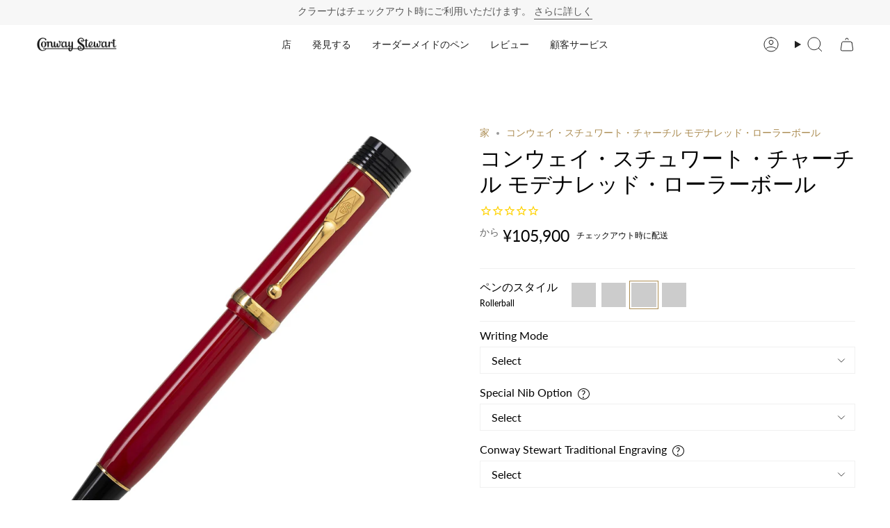

--- FILE ---
content_type: text/html; charset=utf-8
request_url: https://conwaystewart.jp/products/conway-stewart-churchill-modena-red-rollerball
body_size: 59742
content:
<!doctype html>
<html class="no-js no-touch supports-no-cookies" lang="ja">
  <head>
       <meta name="ahrefs-site-verification" content="6f7e8c6711c5488cf62c3b816fa6e40d959ca5327bef19f35a146c49901a3c76">
        <!-- Infinite Options by ShopPad -->
        <script>     
          window.Shoppad = window.Shoppad || {},     
          window.Shoppad.apps = window.Shoppad.apps || {},     
          window.Shoppad.apps.infiniteoptions = window.Shoppad.apps.infiniteoptions || {},     
          window.Shoppad.apps.infiniteoptions.addToCartButton = 'form[action*="/cart/add"] .btn.btn--primary',
          window.Shoppad.apps.infiniteoptions.validateType = 'overlay';
        </script>
          <script src="//d1liekpayvooaz.cloudfront.net/apps/customizery/customizery.js?shop=bespoke-british.myshopify.com"></script>
       <!-- snippets/theme__meta.liquid -->
<meta charset='utf-8'>
<meta http-equiv="X-UA-Compatible" content="IE=edge,chrome=1">
<meta name="viewport" content="width=device-width, initial-scale=1, maximum-scale=5">
<meta name="theme-color" content="#ab8c52"><title>コンウェイ・スチュワート・チャーチル モデナ 赤ペン・ローラーボール
 | Conway Stewart</title><link href='https://conwaystewart.jp/products/conway-stewart-churchill-modena-red-rollerball' rel='canonical'>


  <link href="//conwaystewart.jp/cdn/shop/files/CS_Shoebox_Logo_a_copy_2.jpg?crop=center&height=180&v=1653990063&width=180" rel="apple-touch-icon" sizes="180x180">
  <link href="//conwaystewart.jp/cdn/shop/files/CS_Shoebox_Logo_a_copy_2.jpg?crop=center&height=32&v=1653990063&width=32" rel="icon" type="image/png" sizes="32x32">

<meta name="msapplication-TileColor" content="">
<meta name="theme-color" content="#ab8c52">
<meta name="description" content="コンウェイ・スチュワート・チャーチル・モデナレッドペンを使って、あなたの文章にポップな色を加えましょう。この豪華なペンは高品質の素材で作られており、大胆なモデナレッドカラーが特徴です。ペンの洗練されたデザインと滑らかな書き心地は、あらゆるコレクションに加えるのに最適です。今すぐ注文して、書くすべての言葉でステートメントを表現してください。偉大な政治家、ウィンストン チャーチル卿からインスピレーションを得たこのペンは、真の傑作です。" />
<meta property="og:url" content="https://conwaystewart.jp/products/conway-stewart-churchill-modena-red-rollerball">
<meta property="og:site_name" content="Conway Stewart">
<meta property="og:type" content="product">
<meta property="og:title" content="コンウェイ・スチュワート・チャーチル モデナレッド・ローラーボール">
<meta property="og:description" content="コンウェイ・スチュワート・チャーチル・モデナレッドペンを使って、あなたの文章にポップな色を加えましょう。この豪華なペンは高品質の素材で作られており、大胆なモデナレッドカラーが特徴です。ペンの洗練されたデザインと滑らかな書き心地は、あらゆるコレクションに加えるのに最適です。今すぐ注文して、書くすべての言葉でステートメントを表現してください。偉大な政治家、ウィンストン チャーチル卿からインスピレーションを得たこのペンは、真の傑作です。"><meta property="og:image" content="http:files/conway-stewart-churchill-modena-red-rollerball-conway-stewart-1.jpg">
  <meta property="og:image:secure_url" content="https:files/conway-stewart-churchill-modena-red-rollerball-conway-stewart-1.jpg">
  <meta property="og:image:width" content="4000">
  <meta property="og:image:height" content="4000"><meta property="og:price:amount" content="105,900">
  <meta property="og:price:currency" content="GBP">
<meta name="twitter:title" content="コンウェイ・スチュワート・チャーチル モデナレッド・ローラーボール">
<meta name="twitter:site" content="" />
<meta name="twitter:description" content="コンウェイ・スチュワート・チャーチル・モデナレッドペンを使って、あなたの文章にポップな色を加えましょう。この豪華なペンは高品質の素材で作られており、大胆なモデナレッドカラーが特徴です。ペンの洗練されたデザインと滑らかな書き心地は、あらゆるコレクションに加えるのに最適です。今すぐ注文して、書くすべての言葉でステートメントを表現してください。偉大な政治家、ウィンストン チャーチル卿からインスピレーションを得たこのペンは、真の傑作です。">
<meta name="twitter:card" content="summary_large_image"><meta name="twitter:image" content="https:files/conway-stewart-churchill-modena-red-rollerball-conway-stewart-1.jpg">
    

    <!-- ======================= Broadcast Theme V5.8.0 ========================= -->

    <link href="//conwaystewart.jp/cdn/shop/t/235/assets/theme.css?v=59123175592011591831761574025" as="style" rel="preload">
    <link href="//conwaystewart.jp/cdn/shop/t/235/assets/generic-style.css?v=2608574980950075341761573984" rel="stylesheet" type="text/css" media="all" />

    <link href="//conwaystewart.jp/cdn/shop/t/235/assets/vendor.js?v=37228463622838409191761574030" as="script" rel="preload">
    <link href="//conwaystewart.jp/cdn/shop/t/235/assets/theme.js?v=25935739080473096221761574029" as="script" rel="preload">
    <link href="//conwaystewart.jp/cdn/shop/t/235/assets/custom-script.js?v=183824118715115936101764025940" as="script" rel="preload">

      <link rel="icon" type="image/png" href="//conwaystewart.jp/cdn/shop/files/CS_Shoebox_Logo_a_copy_2.jpg?crop=center&height=32&v=1653990063&width=32">
    

    <!-- Title and description ================================================ -->
    

    

    <meta property="og:site_name" content="Conway Stewart">
<meta property="og:url" content="https://conwaystewart.jp/products/conway-stewart-churchill-modena-red-rollerball">
<meta property="og:title" content="コンウェイ・スチュワート・チャーチル モデナ 赤ペン・ローラーボール">
<meta property="og:type" content="product">
<meta property="og:description" content="コンウェイ・スチュワート・チャーチル・モデナレッドペンを使って、あなたの文章にポップな色を加えましょう。この豪華なペンは高品質の素材で作られており、大胆なモデナレッドカラーが特徴です。ペンの洗練されたデザインと滑らかな書き心地は、あらゆるコレクションに加えるのに最適です。今すぐ注文して、書くすべての言葉でステートメントを表現してください。偉大な政治家、ウィンストン チャーチル卿からインスピレーションを得たこのペンは、真の傑作です。"><meta property="og:image" content="http://conwaystewart.jp/cdn/shop/files/conway-stewart-churchill-modena-red-rollerball-conway-stewart-1.jpg?v=1689610375">
  <meta property="og:image:secure_url" content="https://conwaystewart.jp/cdn/shop/files/conway-stewart-churchill-modena-red-rollerball-conway-stewart-1.jpg?v=1689610375">
  <meta property="og:image:width" content="4000">
  <meta property="og:image:height" content="4000"><meta property="og:price:amount" content="105,900">
  <meta property="og:price:currency" content="JPY"><meta name="twitter:card" content="summary_large_image">
<meta name="twitter:title" content="コンウェイ・スチュワート・チャーチル モデナ 赤ペン・ローラーボール">
<meta name="twitter:description" content="コンウェイ・スチュワート・チャーチル・モデナレッドペンを使って、あなたの文章にポップな色を加えましょう。この豪華なペンは高品質の素材で作られており、大胆なモデナレッドカラーが特徴です。ペンの洗練されたデザインと滑らかな書き心地は、あらゆるコレクションに加えるのに最適です。今すぐ注文して、書くすべての言葉でステートメントを表現してください。偉大な政治家、ウィンストン チャーチル卿からインスピレーションを得たこのペンは、真の傑作です。">

    <!-- CSS ================================================================== -->
    <style data-shopify>
@font-face {
  font-family: "Playfair Display";
  font-weight: 400;
  font-style: normal;
  font-display: swap;
  src: url("//conwaystewart.jp/cdn/fonts/playfair_display/playfairdisplay_n4.9980f3e16959dc89137cc1369bfc3ae98af1deb9.woff2") format("woff2"),
       url("//conwaystewart.jp/cdn/fonts/playfair_display/playfairdisplay_n4.c562b7c8e5637886a811d2a017f9e023166064ee.woff") format("woff");
}

      @font-face {
  font-family: Lato;
  font-weight: 400;
  font-style: normal;
  font-display: swap;
  src: url("//conwaystewart.jp/cdn/fonts/lato/lato_n4.c3b93d431f0091c8be23185e15c9d1fee1e971c5.woff2") format("woff2"),
       url("//conwaystewart.jp/cdn/fonts/lato/lato_n4.d5c00c781efb195594fd2fd4ad04f7882949e327.woff") format("woff");
}

      @font-face {
  font-family: Lato;
  font-weight: 400;
  font-style: normal;
  font-display: swap;
  src: url("//conwaystewart.jp/cdn/fonts/lato/lato_n4.c3b93d431f0091c8be23185e15c9d1fee1e971c5.woff2") format("woff2"),
       url("//conwaystewart.jp/cdn/fonts/lato/lato_n4.d5c00c781efb195594fd2fd4ad04f7882949e327.woff") format("woff");
}


      
        @font-face {
  font-family: "Playfair Display";
  font-weight: 500;
  font-style: normal;
  font-display: swap;
  src: url("//conwaystewart.jp/cdn/fonts/playfair_display/playfairdisplay_n5.6d96c6c4ac11fa0f6466bea3ceb706b13b60121f.woff2") format("woff2"),
       url("//conwaystewart.jp/cdn/fonts/playfair_display/playfairdisplay_n5.243754f603c104a858dcf4ebe73445104040a1bf.woff") format("woff");
}

      

      
        @font-face {
  font-family: Lato;
  font-weight: 500;
  font-style: normal;
  font-display: swap;
  src: url("//conwaystewart.jp/cdn/fonts/lato/lato_n5.b2fec044fbe05725e71d90882e5f3b21dae2efbd.woff2") format("woff2"),
       url("//conwaystewart.jp/cdn/fonts/lato/lato_n5.f25a9a5c73ff9372e69074488f99e8ac702b5447.woff") format("woff");
}

      

      
      

      
        @font-face {
  font-family: Lato;
  font-weight: 400;
  font-style: italic;
  font-display: swap;
  src: url("//conwaystewart.jp/cdn/fonts/lato/lato_i4.09c847adc47c2fefc3368f2e241a3712168bc4b6.woff2") format("woff2"),
       url("//conwaystewart.jp/cdn/fonts/lato/lato_i4.3c7d9eb6c1b0a2bf62d892c3ee4582b016d0f30c.woff") format("woff");
}

      

      
        @font-face {
  font-family: Lato;
  font-weight: 500;
  font-style: italic;
  font-display: swap;
  src: url("//conwaystewart.jp/cdn/fonts/lato/lato_i5.9501f9e8a9e09e142687495e156dec167f6a3ea3.woff2") format("woff2"),
       url("//conwaystewart.jp/cdn/fonts/lato/lato_i5.eca6cbf1aa9c70cc6dbfed0353a2f57e5065c864.woff") format("woff");
}

      
    </style>

    
<style data-shopify>

:root {--scrollbar-width: 0px;





--COLOR-VIDEO-BG: #f2f2f2;
--COLOR-BG-BRIGHTER: #f2f2f2;--COLOR-BG: #ffffff;--COLOR-BG-ALPHA-25: rgba(255, 255, 255, 0.25);
--COLOR-BG-TRANSPARENT: rgba(255, 255, 255, 0);
--COLOR-BG-SECONDARY: #F7F9FA;
--COLOR-BG-SECONDARY-LIGHTEN: #ffffff;
--COLOR-BG-RGB: 255, 255, 255;

--COLOR-TEXT-DARK: #000000;
--COLOR-TEXT: #212121;
--COLOR-TEXT-LIGHT: #646464;


/* === Opacity shades of grey ===*/
--COLOR-A5:  rgba(33, 33, 33, 0.05);
--COLOR-A10: rgba(33, 33, 33, 0.1);
--COLOR-A15: rgba(33, 33, 33, 0.15);
--COLOR-A20: rgba(33, 33, 33, 0.2);
--COLOR-A25: rgba(33, 33, 33, 0.25);
--COLOR-A30: rgba(33, 33, 33, 0.3);
--COLOR-A35: rgba(33, 33, 33, 0.35);
--COLOR-A40: rgba(33, 33, 33, 0.4);
--COLOR-A45: rgba(33, 33, 33, 0.45);
--COLOR-A50: rgba(33, 33, 33, 0.5);
--COLOR-A55: rgba(33, 33, 33, 0.55);
--COLOR-A60: rgba(33, 33, 33, 0.6);
--COLOR-A65: rgba(33, 33, 33, 0.65);
--COLOR-A70: rgba(33, 33, 33, 0.7);
--COLOR-A75: rgba(33, 33, 33, 0.75);
--COLOR-A80: rgba(33, 33, 33, 0.8);
--COLOR-A85: rgba(33, 33, 33, 0.85);
--COLOR-A90: rgba(33, 33, 33, 0.9);
--COLOR-A95: rgba(33, 33, 33, 0.95);

--COLOR-BORDER: rgb(240, 240, 240);
--COLOR-BORDER-LIGHT: #f6f6f6;
--COLOR-BORDER-HAIRLINE: #f7f7f7;
--COLOR-BORDER-DARK: #bdbdbd;/* === Bright color ===*/
--COLOR-PRIMARY: #ab8c52;
--COLOR-PRIMARY-HOVER: #806430;
--COLOR-PRIMARY-FADE: rgba(171, 140, 82, 0.05);
--COLOR-PRIMARY-FADE-HOVER: rgba(171, 140, 82, 0.1);
--COLOR-PRIMARY-LIGHT: #e8d4ae;--COLOR-PRIMARY-OPPOSITE: #ffffff;



/* === link Color ===*/
--COLOR-LINK: #ab8c52;
--COLOR-LINK-HOVER: rgba(171, 140, 82, 0.7);
--COLOR-LINK-FADE: rgba(171, 140, 82, 0.05);
--COLOR-LINK-FADE-HOVER: rgba(171, 140, 82, 0.1);--COLOR-LINK-OPPOSITE: #ffffff;


/* === Product grid sale tags ===*/
--COLOR-SALE-BG: #f9dee5;
--COLOR-SALE-TEXT: #af7b88;

/* === Product grid badges ===*/
--COLOR-BADGE-BG: #c5aa76;
--COLOR-BADGE-TEXT: #212121;

/* === Product sale color ===*/
--COLOR-SALE: #d20000;

/* === Gray background on Product grid items ===*/--filter-bg: 1.0;/* === Helper colors for form error states ===*/
--COLOR-ERROR: #721C24;
--COLOR-ERROR-BG: #F8D7DA;
--COLOR-ERROR-BORDER: #F5C6CB;



  --RADIUS: 0px;
  --RADIUS-SELECT: 0px;

--COLOR-HEADER-BG: #ffffff;--COLOR-HEADER-BG-TRANSPARENT: rgba(255, 255, 255, 0);
--COLOR-HEADER-LINK: #212121;
--COLOR-HEADER-LINK-HOVER: rgba(33, 33, 33, 0.7);

--COLOR-MENU-BG: #ffffff;
--COLOR-MENU-LINK: #212121;
--COLOR-MENU-LINK-HOVER: rgba(33, 33, 33, 0.7);
--COLOR-SUBMENU-BG: #212121;
--COLOR-SUBMENU-LINK: #ffffff;
--COLOR-SUBMENU-LINK-HOVER: rgba(255, 255, 255, 0.7);
--COLOR-SUBMENU-TEXT-LIGHT: #bcbcbc;
--COLOR-MENU-TRANSPARENT: #ffffff;
--COLOR-MENU-TRANSPARENT-HOVER: rgba(255, 255, 255, 0.7);--COLOR-FOOTER-BG: #ffffff;
--COLOR-FOOTER-BG-HAIRLINE: #f7f7f7;
--COLOR-FOOTER-TEXT: #212121;
--COLOR-FOOTER-TEXT-A35: rgba(33, 33, 33, 0.35);
--COLOR-FOOTER-TEXT-A75: rgba(33, 33, 33, 0.75);
--COLOR-FOOTER-LINK: #212121;
--COLOR-FOOTER-LINK-HOVER: rgba(33, 33, 33, 0.7);
--COLOR-FOOTER-BORDER: #212121;

--TRANSPARENT: rgba(255, 255, 255, 0);

/* === Default overlay opacity ===*/
--overlay-opacity: 0;
--underlay-opacity: 1;
--underlay-bg: rgba(0,0,0,0.4);

/* === Custom Cursor ===*/
--ICON-ZOOM-IN: url( "//conwaystewart.jp/cdn/shop/t/235/assets/icon-zoom-in.svg?v=182473373117644429561761573999" );
--ICON-ZOOM-OUT: url( "//conwaystewart.jp/cdn/shop/t/235/assets/icon-zoom-out.svg?v=101497157853986683871761574000" );

/* === Custom Icons ===*/


  
  --ICON-ADD-BAG: url( "//conwaystewart.jp/cdn/shop/t/235/assets/icon-add-bag.svg?v=23763382405227654651761573987" );
  --ICON-ADD-CART: url( "//conwaystewart.jp/cdn/shop/t/235/assets/icon-add-cart.svg?v=3962293684743587821761573990" );
  --ICON-ARROW-LEFT: url( "//conwaystewart.jp/cdn/shop/t/235/assets/icon-arrow-left.svg?v=136066145774695772731761573993" );
  --ICON-ARROW-RIGHT: url( "//conwaystewart.jp/cdn/shop/t/235/assets/icon-arrow-right.svg?v=150928298113663093401761573996" );
  --ICON-SELECT: url("//conwaystewart.jp/cdn/shop/t/235/assets/icon-select.svg?v=150573211567947701091761573998");


--PRODUCT-GRID-ASPECT-RATIO: 100%;

/* === Typography ===*/
--FONT-WEIGHT-BODY: 400;
--FONT-WEIGHT-BODY-BOLD: 500;

--FONT-STACK-BODY: Lato, sans-serif;
--FONT-STYLE-BODY: normal;
--FONT-STYLE-BODY-ITALIC: italic;
--FONT-ADJUST-BODY: 1.0;

--LETTER-SPACING-BODY: 0.0em;

--FONT-WEIGHT-HEADING: 400;
--FONT-WEIGHT-HEADING-BOLD: 500;

--FONT-UPPERCASE-HEADING: none;
--LETTER-SPACING-HEADING: 0.0em;

--FONT-STACK-HEADING: "Playfair Display", serif;
--FONT-STYLE-HEADING: normal;
--FONT-STYLE-HEADING-ITALIC: italic;
--FONT-ADJUST-HEADING: 1.15;

--FONT-WEIGHT-SUBHEADING: 400;
--FONT-WEIGHT-SUBHEADING-BOLD: 500;

--FONT-STACK-SUBHEADING: Lato, sans-serif;
--FONT-STYLE-SUBHEADING: normal;
--FONT-STYLE-SUBHEADING-ITALIC: italic;
--FONT-ADJUST-SUBHEADING: 1.0;

--FONT-UPPERCASE-SUBHEADING: uppercase;
--LETTER-SPACING-SUBHEADING: 0.1em;

--FONT-STACK-NAV: Lato, sans-serif;
--FONT-STYLE-NAV: normal;
--FONT-STYLE-NAV-ITALIC: italic;
--FONT-ADJUST-NAV: 1.0;

--FONT-WEIGHT-NAV: 400;
--FONT-WEIGHT-NAV-BOLD: 500;

--LETTER-SPACING-NAV: 0.0em;

--FONT-SIZE-BASE: 1.0rem;
--FONT-SIZE-BASE-PERCENT: 1.0;

/* === Parallax ===*/
--PARALLAX-STRENGTH-MIN: 100.0%;
--PARALLAX-STRENGTH-MAX: 110.0%;--COLUMNS: 4;
--COLUMNS-MEDIUM: 3;
--COLUMNS-SMALL: 2;
--COLUMNS-MOBILE: 1;--LAYOUT-OUTER: 50px;
  --LAYOUT-GUTTER: 32px;
  --LAYOUT-OUTER-MEDIUM: 30px;
  --LAYOUT-GUTTER-MEDIUM: 22px;
  --LAYOUT-OUTER-SMALL: 16px;
  --LAYOUT-GUTTER-SMALL: 16px;--base-animation-delay: 0ms;
--line-height-normal: 1.375; /* Equals to line-height: normal; */--SIDEBAR-WIDTH: 288px;
  --SIDEBAR-WIDTH-MEDIUM: 258px;--DRAWER-WIDTH: 380px;--ICON-STROKE-WIDTH: 1px;

--COLOR-TEXT-DARK: #000000;
--COLOR-TEXT:#000000;
--COLOR-TEXT-LIGHT: #212121;



/* === Button General ===*/
--BTN-FONT-STACK: Lato, sans-serif;
--BTN-FONT-WEIGHT: 400;
--BTN-FONT-STYLE: normal;
--BTN-FONT-SIZE: 13px;

--BTN-LETTER-SPACING: 0.1em;
--BTN-UPPERCASE: uppercase;
--BTN-TEXT-ARROW-OFFSET: -1px;

/* === Button Primary ===*/
--BTN-PRIMARY-BORDER-COLOR: #ab8c52;
--BTN-PRIMARY-BG-COLOR: #ab8c52;
--BTN-PRIMARY-TEXT-COLOR: #ffffff;


  --BTN-PRIMARY-BG-COLOR-BRIGHTER: #9a7e4a;


/* === Button Secondary ===*/
--BTN-SECONDARY-BORDER-COLOR: #ab8c52;
--BTN-SECONDARY-BG-COLOR: #ab8c52;
--BTN-SECONDARY-TEXT-COLOR: #ffffff;


  --BTN-SECONDARY-BG-COLOR-BRIGHTER: #9a7e4a;


/* === Button White ===*/
--TEXT-BTN-BORDER-WHITE: #fff;
--TEXT-BTN-BG-WHITE: #fff;
--TEXT-BTN-WHITE: #000;
--TEXT-BTN-BG-WHITE-BRIGHTER: #f2f2f2;

/* === Button Black ===*/
--TEXT-BTN-BG-BLACK: #000;
--TEXT-BTN-BORDER-BLACK: #000;
--TEXT-BTN-BLACK: #fff;
--TEXT-BTN-BG-BLACK-BRIGHTER: #1a1a1a;

/* === Default Cart Gradient ===*/

--FREE-SHIPPING-GRADIENT: linear-gradient(to right, var(--COLOR-PRIMARY-LIGHT) 0%, var(--COLOR-PRIMARY) 100%);

/* === Swatch Size ===*/
--swatch-size-filters: calc(1.15rem * var(--FONT-ADJUST-BODY));
--swatch-size-product: calc(2.2rem * var(--FONT-ADJUST-BODY));
}

/* === Backdrop ===*/
::backdrop {
  --underlay-opacity: 1;
  --underlay-bg: rgba(0,0,0,0.4);
}
</style>


    <link href="//conwaystewart.jp/cdn/shop/t/235/assets/theme.css?v=59123175592011591831761574025" rel="stylesheet" type="text/css" media="all" />
<link href="//conwaystewart.jp/cdn/shop/t/235/assets/swatches.css?v=176439973910536234341761574020" as="style" rel="preload">
      <link href="//conwaystewart.jp/cdn/shop/t/235/assets/swatches.css?v=176439973910536234341761574020" rel="stylesheet" type="text/css" media="all" />
<style data-shopify>.swatches {
    --万年筆: url(//conwaystewart.jp/cdn/shop/files/fountain-pen1_small.png?v=2249912950892727380);--ボールペン: url(//conwaystewart.jp/cdn/shop/files/Ballpoint1_small.png?v=5594163658839621826);--ローラーボール: url(//conwaystewart.jp/cdn/shop/files/Rollerball1_small.png?v=13870264047352034033);--推進鉛筆: url(//conwaystewart.jp/cdn/shop/files/Pencil_small.png?v=14605962120375499261);
  }</style>
<script>
    if (window.navigator.userAgent.indexOf('MSIE ') > 0 || window.navigator.userAgent.indexOf('Trident/') > 0) {
      document.documentElement.className = document.documentElement.className + ' ie';

      var scripts = document.getElementsByTagName('script')[0];
      var polyfill = document.createElement("script");
      polyfill.defer = true;
      polyfill.src = "//conwaystewart.jp/cdn/shop/t/235/assets/ie11.js?v=144489047535103983231761574001";

      scripts.parentNode.insertBefore(polyfill, scripts);
    } else {
      document.documentElement.className = document.documentElement.className.replace('no-js', 'js');
    }

    document.documentElement.style.setProperty('--scrollbar-width', `${getScrollbarWidth()}px`);

    function getScrollbarWidth() {
      // Creating invisible container
      const outer = document.createElement('div');
      outer.style.visibility = 'hidden';
      outer.style.overflow = 'scroll'; // forcing scrollbar to appear
      outer.style.msOverflowStyle = 'scrollbar'; // needed for WinJS apps
      document.documentElement.appendChild(outer);

      // Creating inner element and placing it in the container
      const inner = document.createElement('div');
      outer.appendChild(inner);

      // Calculating difference between container's full width and the child width
      const scrollbarWidth = outer.offsetWidth - inner.offsetWidth;

      // Removing temporary elements from the DOM
      outer.parentNode.removeChild(outer);

      return scrollbarWidth;
    }

    let root = '/';
    if (root[root.length - 1] !== '/') {
      root = root + '/';
    }

    window.theme = {
      routes: {
        root: root,
        cart_url: '/cart',
        cart_add_url: '/cart/add',
        cart_change_url: '/cart/change',
        product_recommendations_url: '/recommendations/products',
        predictive_search_url: '/search/suggest',
        addresses_url: '/account/addresses'
      },
      assets: {
        photoswipe: '//conwaystewart.jp/cdn/shop/t/235/assets/photoswipe.js?v=162613001030112971491761574005',
        smoothscroll: '//conwaystewart.jp/cdn/shop/t/235/assets/smoothscroll.js?v=37906625415260927261761574018',
      },
      strings: {
        addToCart: "かごに入れます",
        cartAcceptanceError: "当社の利用規約に同意する必要があります。",
        soldOut: "完売",
        from: "から",
        preOrder: "予約注文",
        sale: "セール",
        subscription: "サブスクリプション",
        unavailable: "利用不可",
        unitPrice: "単価",
        unitPriceSeparator: "あたり",
        shippingCalcSubmitButton: "送料を計算します",
        shippingCalcSubmitButtonDisabled: "計算中...",
        selectValue: "値を選択",
        selectColor: "色を選択",
        oneColor: "スタイル",
        otherColor: "スタイル",
        upsellAddToCart: "追加",
        free: "無料",
        swatchesColor: "色",
        sku: "SKU",
      },
      settings: {
        cartType: "page",
        customerLoggedIn: null ? true : false,
        enableQuickAdd: false,
        enableAnimations: true,
        variantOnSale: false,
        collectionSwatchStyle: "text-slider",
        swatchesType: "theme"
      },
      sliderArrows: {
        prev: '<button type="button" class="slider__button slider__button--prev" data-button-arrow data-button-prev>' + "前" + '</button>',
        next: '<button type="button" class="slider__button slider__button--next" data-button-arrow data-button-next>' + "次" + '</button>',
      },
      moneyFormat: false ? "¥{{amount_no_decimals}} JPY" : "¥{{amount_no_decimals}}",
      moneyWithoutCurrencyFormat: "¥{{amount_no_decimals}}",
      moneyWithCurrencyFormat: "¥{{amount_no_decimals}} JPY",
      subtotal: 0,
      info: {
        name: 'broadcast'
      },
      version: '5.8.0'
    };

    let windowInnerHeight = window.innerHeight;
    document.documentElement.style.setProperty('--full-height', `${windowInnerHeight}px`);
    document.documentElement.style.setProperty('--three-quarters', `${windowInnerHeight * 0.75}px`);
    document.documentElement.style.setProperty('--two-thirds', `${windowInnerHeight * 0.66}px`);
    document.documentElement.style.setProperty('--one-half', `${windowInnerHeight * 0.5}px`);
    document.documentElement.style.setProperty('--one-third', `${windowInnerHeight * 0.33}px`);
    document.documentElement.style.setProperty('--one-fifth', `${windowInnerHeight * 0.2}px`);
    </script>

    

    <!-- snippets/theme__structured-data.liquid -->

<meta itemprop="name" content="コンウェイ・スチュワート・チャーチル モデナレッド・ローラーボール">
  <meta itemprop="url" content="https://conwaystewart.com">
  <meta itemprop="brand" content="Conway Stewart">
  <meta itemprop="image" content="https:files/conway-stewart-churchill-modena-red-rollerball-conway-stewart-1.jpg">
  <meta itemprop="description" content="見事なモデナレッドのアクリル樹脂は高度に磨かれており、キャップを覆う黒いキャップタッシーがクラシカルな印象を与えます。 9ct ゴールドのリングも取り付けられており、幅広のキャップ バンドには本物の金であることを示す刻印が付いています。キャップバンドにはお名前やイニシャルなどを刻印することも可能です。各ペンは、エレガントなデスクディスプレイとしても機能するコンウェイ・スチュワートのオリジナルの黒いレザーレットのプレゼンテーションボックスに収められており、真正性証明書、コンウェイ・スチュワートのユーザーガイド、ペンを輝く状態に保つための特別な変色防止磨き布が付属しています。ローラーボールとして利用可能">
  
  <script type="application/ld+json">
    {
      "@context": "http://schema.org/",
      "@type": "Product",
      "name": "コンウェイ・スチュワート・チャーチル モデナレッド・ローラーボール",
      "url": "https:\/\/conwaystewart.com",
      "image": ["https:\/\/files\/conway-stewart-churchill-modena-red-rollerball-conway-stewart-1.jpg"],
      "description": "見事なモデナレッドのアクリル樹脂は高度に磨かれており、キャップを覆う黒いキャップタッシーがクラシカルな印象を与えます。 9ct ゴールドのリングも取り付けられており、幅広のキャップ バンドには本物の金であることを示す刻印が付いています。キャップバンドにはお名前やイニシャルなどを刻印することも可能です。各ペンは、エレガントなデスクディスプレイとしても機能するコンウェイ・スチュワートのオリジナルの黒いレザーレットのプレゼンテーションボックスに収められており、真正性証明書、コンウェイ・スチュワートのユーザーガイド、ペンを輝く状態に保つための特別な変色防止磨き布が付属しています。ローラーボールとして利用可能",
      "sku": "Churchill-Modena-Red-Rollerball",
      "brand": {
        "@type": "Thing",
        "name": "Conway Stewart"
      },
      "offers": [{
            "@type" : "Offer","sku": "Churchill-Modena-Red-Rollerball","availability" : "http://schema.org/InStock",
            "price" : "105900.0",
            "priceCurrency" : "JPY",
            "url" : "https://conwaystewart.com"
          }
]
    }
  </script>

  <script type="application/ld+json">
    {
      "@context": "https://schema.org",
      "@type": "BreadcrumbList",
      "itemListElement": [{
        "@type": "ListItem",
        "position": 1,
        "name": "Home",
        "item": "https://conwaystewart.com"
      },{
        "@type": "ListItem",
        "position": 2,
        "name": "Categories",
        "item": "https://conwaystewart.com/collections"
      },{
        "@type": "ListItem",
        "position": 3,
        "name": "Products",
        "item": "https://conwaystewart.com/collections/all"
      },{
        "@type": "ListItem",
        "position": 4,
        "name": "コンウェイ・スチュワート・チャーチル モデナレッド・ローラーボール"
      }]
    }
  </script>

    <!-- Theme Javascript ============================================================== -->
    <script src="//conwaystewart.jp/cdn/shop/t/235/assets/vendor.js?v=37228463622838409191761574030" defer="defer"></script>
    <script src="//conwaystewart.jp/cdn/shop/t/235/assets/theme.js?v=25935739080473096221761574029" defer="defer"></script>
    <script src="//conwaystewart.jp/cdn/shop/t/235/assets/custom-script.js?v=183824118715115936101764025940" defer="defer"></script>
    
    <!-- add custom Scripts -->
    <script src="//conwaystewart.jp/cdn/shop/t/235/assets/jquery.min.js?v=158417595810649192771761574002" type="text/javascript"></script>
<!-- Shopify app scripts =========================================================== -->


    
  

    <script>window.performance && window.performance.mark && window.performance.mark('shopify.content_for_header.start');</script><meta name="google-site-verification" content="9EFcSchzairPh99CTUPlyfEACmwrBW-ZZmKlh8qZmtw">
<meta name="facebook-domain-verification" content="3tkjifcsg16jcfpcy723pstj98drsd">
<meta id="shopify-digital-wallet" name="shopify-digital-wallet" content="/26591436/digital_wallets/dialog">
<meta name="shopify-checkout-api-token" content="8b879277752315803463325d24ff4615">
<meta id="in-context-paypal-metadata" data-shop-id="26591436" data-venmo-supported="false" data-environment="production" data-locale="ja_JP" data-paypal-v4="true" data-currency="JPY">
<link rel="alternate" hreflang="x-default" href="https://conwaystewart.com/products/conway-stewart-churchill-modena-red-rollerball">
<link rel="alternate" hreflang="en" href="https://conwaystewart.com/products/conway-stewart-churchill-modena-red-rollerball">
<link rel="alternate" hreflang="zh-Hans-CN" href="https://conwaystewart.cn/products/conway-stewart-churchill-modena-red-rollerball">
<link rel="alternate" hreflang="hi-CN" href="https://conwaystewart.cn/hi/products/conway-stewart-churchill-modena-red-rollerball">
<link rel="alternate" hreflang="es-CN" href="https://conwaystewart.cn/es/products/conway-stewart-churchill-modena-red-rollerball">
<link rel="alternate" hreflang="ja-CN" href="https://conwaystewart.cn/ja/products/conway-stewart-churchill-modena-red-rollerball">
<link rel="alternate" hreflang="de-CN" href="https://conwaystewart.cn/de/products/conway-stewart-churchill-modena-red-rollerball">
<link rel="alternate" hreflang="fr-CN" href="https://conwaystewart.cn/fr/products/conway-stewart-churchill-modena-red-rollerball">
<link rel="alternate" hreflang="en-CN" href="https://conwaystewart.cn/en/products/conway-stewart-churchill-modena-red-rollerball">
<link rel="alternate" hreflang="ja-JP" href="https://conwaystewart.jp/products/conway-stewart-churchill-modena-red-rollerball">
<link rel="alternate" hreflang="hi-JP" href="https://conwaystewart.jp/hi/products/conway-stewart-churchill-modena-red-rollerball">
<link rel="alternate" hreflang="es-JP" href="https://conwaystewart.jp/es/products/conway-stewart-churchill-modena-red-rollerball">
<link rel="alternate" hreflang="de-JP" href="https://conwaystewart.jp/de/products/conway-stewart-churchill-modena-red-rollerball">
<link rel="alternate" hreflang="fr-JP" href="https://conwaystewart.jp/fr/products/conway-stewart-churchill-modena-red-rollerball">
<link rel="alternate" hreflang="en-JP" href="https://conwaystewart.jp/en/products/conway-stewart-churchill-modena-red-rollerball">
<link rel="alternate" hreflang="zh-Hans-JP" href="https://conwaystewart.jp/zh-cn/products/conway-stewart-churchill-modena-red-rollerball">
<link rel="alternate" hreflang="en-US" href="https://conwaystewart.com/en-us/products/conway-stewart-churchill-modena-red-rollerball">
<link rel="alternate" hreflang="hi-US" href="https://conwaystewart.com/hi-us/products/conway-stewart-churchill-modena-red-rollerball">
<link rel="alternate" hreflang="zh-Hans-US" href="https://conwaystewart.com/zh-us/products/conway-stewart-churchill-modena-red-rollerball">
<link rel="alternate" hreflang="fr-US" href="https://conwaystewart.com/fr-us/products/conway-stewart-churchill-modena-red-rollerball">
<link rel="alternate" hreflang="de-US" href="https://conwaystewart.com/de-us/products/conway-stewart-churchill-modena-red-rollerball">
<link rel="alternate" hreflang="ja-US" href="https://conwaystewart.com/ja-us/products/conway-stewart-churchill-modena-red-rollerball">
<link rel="alternate" hreflang="es-US" href="https://conwaystewart.com/es-us/products/conway-stewart-churchill-modena-red-rollerball">
<link rel="alternate" hreflang="en-CA" href="https://conwaystewart.com/en-ca/products/conway-stewart-churchill-modena-red-rollerball">
<link rel="alternate" hreflang="hi-CA" href="https://conwaystewart.com/hi-ca/products/conway-stewart-churchill-modena-red-rollerball">
<link rel="alternate" hreflang="zh-Hans-CA" href="https://conwaystewart.com/zh-ca/products/conway-stewart-churchill-modena-red-rollerball">
<link rel="alternate" hreflang="es-CA" href="https://conwaystewart.com/es-ca/products/conway-stewart-churchill-modena-red-rollerball">
<link rel="alternate" hreflang="ja-CA" href="https://conwaystewart.com/ja-ca/products/conway-stewart-churchill-modena-red-rollerball">
<link rel="alternate" hreflang="de-CA" href="https://conwaystewart.com/de-ca/products/conway-stewart-churchill-modena-red-rollerball">
<link rel="alternate" hreflang="fr-CA" href="https://conwaystewart.com/fr-ca/products/conway-stewart-churchill-modena-red-rollerball">
<link rel="alternate" hreflang="en-AU" href="https://conwaystewart.com/en-au/products/conway-stewart-churchill-modena-red-rollerball">
<link rel="alternate" hreflang="hi-AU" href="https://conwaystewart.com/hi-au/products/conway-stewart-churchill-modena-red-rollerball">
<link rel="alternate" hreflang="es-AU" href="https://conwaystewart.com/es-au/products/conway-stewart-churchill-modena-red-rollerball">
<link rel="alternate" hreflang="ja-AU" href="https://conwaystewart.com/ja-au/products/conway-stewart-churchill-modena-red-rollerball">
<link rel="alternate" hreflang="de-AU" href="https://conwaystewart.com/de-au/products/conway-stewart-churchill-modena-red-rollerball">
<link rel="alternate" hreflang="fr-AU" href="https://conwaystewart.com/fr-au/products/conway-stewart-churchill-modena-red-rollerball">
<link rel="alternate" hreflang="zh-Hans-AU" href="https://conwaystewart.com/zh-au/products/conway-stewart-churchill-modena-red-rollerball">
<link rel="alternate" hreflang="fr-FR" href="https://conwaystewart.fr/products/conway-stewart-churchill-modena-red-rollerball">
<link rel="alternate" hreflang="hi-FR" href="https://conwaystewart.fr/hi/products/conway-stewart-churchill-modena-red-rollerball">
<link rel="alternate" hreflang="zh-Hans-FR" href="https://conwaystewart.fr/zh-cn/products/conway-stewart-churchill-modena-red-rollerball">
<link rel="alternate" hreflang="ja-FR" href="https://conwaystewart.fr/ja/products/conway-stewart-churchill-modena-red-rollerball">
<link rel="alternate" hreflang="es-FR" href="https://conwaystewart.fr/es/products/conway-stewart-churchill-modena-red-rollerball">
<link rel="alternate" hreflang="de-FR" href="https://conwaystewart.fr/de/products/conway-stewart-churchill-modena-red-rollerball">
<link rel="alternate" hreflang="en-FR" href="https://conwaystewart.fr/en/products/conway-stewart-churchill-modena-red-rollerball">
<link rel="alternate" hreflang="en-AX" href="https://conwaystewart.eu/products/conway-stewart-churchill-modena-red-rollerball">
<link rel="alternate" hreflang="hi-AX" href="https://conwaystewart.eu/hi/products/conway-stewart-churchill-modena-red-rollerball">
<link rel="alternate" hreflang="ja-AX" href="https://conwaystewart.eu/ja/products/conway-stewart-churchill-modena-red-rollerball">
<link rel="alternate" hreflang="zh-Hans-AX" href="https://conwaystewart.eu/zh-cn/products/conway-stewart-churchill-modena-red-rollerball">
<link rel="alternate" hreflang="fr-AX" href="https://conwaystewart.eu/fr/products/conway-stewart-churchill-modena-red-rollerball">
<link rel="alternate" hreflang="de-AX" href="https://conwaystewart.eu/de/products/conway-stewart-churchill-modena-red-rollerball">
<link rel="alternate" hreflang="es-AX" href="https://conwaystewart.eu/es/products/conway-stewart-churchill-modena-red-rollerball">
<link rel="alternate" hreflang="en-AL" href="https://conwaystewart.eu/products/conway-stewart-churchill-modena-red-rollerball">
<link rel="alternate" hreflang="hi-AL" href="https://conwaystewart.eu/hi/products/conway-stewart-churchill-modena-red-rollerball">
<link rel="alternate" hreflang="ja-AL" href="https://conwaystewart.eu/ja/products/conway-stewart-churchill-modena-red-rollerball">
<link rel="alternate" hreflang="zh-Hans-AL" href="https://conwaystewart.eu/zh-cn/products/conway-stewart-churchill-modena-red-rollerball">
<link rel="alternate" hreflang="fr-AL" href="https://conwaystewart.eu/fr/products/conway-stewart-churchill-modena-red-rollerball">
<link rel="alternate" hreflang="de-AL" href="https://conwaystewart.eu/de/products/conway-stewart-churchill-modena-red-rollerball">
<link rel="alternate" hreflang="es-AL" href="https://conwaystewart.eu/es/products/conway-stewart-churchill-modena-red-rollerball">
<link rel="alternate" hreflang="en-AD" href="https://conwaystewart.eu/products/conway-stewart-churchill-modena-red-rollerball">
<link rel="alternate" hreflang="hi-AD" href="https://conwaystewart.eu/hi/products/conway-stewart-churchill-modena-red-rollerball">
<link rel="alternate" hreflang="ja-AD" href="https://conwaystewart.eu/ja/products/conway-stewart-churchill-modena-red-rollerball">
<link rel="alternate" hreflang="zh-Hans-AD" href="https://conwaystewart.eu/zh-cn/products/conway-stewart-churchill-modena-red-rollerball">
<link rel="alternate" hreflang="fr-AD" href="https://conwaystewart.eu/fr/products/conway-stewart-churchill-modena-red-rollerball">
<link rel="alternate" hreflang="de-AD" href="https://conwaystewart.eu/de/products/conway-stewart-churchill-modena-red-rollerball">
<link rel="alternate" hreflang="es-AD" href="https://conwaystewart.eu/es/products/conway-stewart-churchill-modena-red-rollerball">
<link rel="alternate" hreflang="en-AM" href="https://conwaystewart.eu/products/conway-stewart-churchill-modena-red-rollerball">
<link rel="alternate" hreflang="hi-AM" href="https://conwaystewart.eu/hi/products/conway-stewart-churchill-modena-red-rollerball">
<link rel="alternate" hreflang="ja-AM" href="https://conwaystewart.eu/ja/products/conway-stewart-churchill-modena-red-rollerball">
<link rel="alternate" hreflang="zh-Hans-AM" href="https://conwaystewart.eu/zh-cn/products/conway-stewart-churchill-modena-red-rollerball">
<link rel="alternate" hreflang="fr-AM" href="https://conwaystewart.eu/fr/products/conway-stewart-churchill-modena-red-rollerball">
<link rel="alternate" hreflang="de-AM" href="https://conwaystewart.eu/de/products/conway-stewart-churchill-modena-red-rollerball">
<link rel="alternate" hreflang="es-AM" href="https://conwaystewart.eu/es/products/conway-stewart-churchill-modena-red-rollerball">
<link rel="alternate" hreflang="en-BY" href="https://conwaystewart.eu/products/conway-stewart-churchill-modena-red-rollerball">
<link rel="alternate" hreflang="hi-BY" href="https://conwaystewart.eu/hi/products/conway-stewart-churchill-modena-red-rollerball">
<link rel="alternate" hreflang="ja-BY" href="https://conwaystewart.eu/ja/products/conway-stewart-churchill-modena-red-rollerball">
<link rel="alternate" hreflang="zh-Hans-BY" href="https://conwaystewart.eu/zh-cn/products/conway-stewart-churchill-modena-red-rollerball">
<link rel="alternate" hreflang="fr-BY" href="https://conwaystewart.eu/fr/products/conway-stewart-churchill-modena-red-rollerball">
<link rel="alternate" hreflang="de-BY" href="https://conwaystewart.eu/de/products/conway-stewart-churchill-modena-red-rollerball">
<link rel="alternate" hreflang="es-BY" href="https://conwaystewart.eu/es/products/conway-stewart-churchill-modena-red-rollerball">
<link rel="alternate" hreflang="en-BA" href="https://conwaystewart.eu/products/conway-stewart-churchill-modena-red-rollerball">
<link rel="alternate" hreflang="hi-BA" href="https://conwaystewart.eu/hi/products/conway-stewart-churchill-modena-red-rollerball">
<link rel="alternate" hreflang="ja-BA" href="https://conwaystewart.eu/ja/products/conway-stewart-churchill-modena-red-rollerball">
<link rel="alternate" hreflang="zh-Hans-BA" href="https://conwaystewart.eu/zh-cn/products/conway-stewart-churchill-modena-red-rollerball">
<link rel="alternate" hreflang="fr-BA" href="https://conwaystewart.eu/fr/products/conway-stewart-churchill-modena-red-rollerball">
<link rel="alternate" hreflang="de-BA" href="https://conwaystewart.eu/de/products/conway-stewart-churchill-modena-red-rollerball">
<link rel="alternate" hreflang="es-BA" href="https://conwaystewart.eu/es/products/conway-stewart-churchill-modena-red-rollerball">
<link rel="alternate" hreflang="en-BG" href="https://conwaystewart.eu/products/conway-stewart-churchill-modena-red-rollerball">
<link rel="alternate" hreflang="hi-BG" href="https://conwaystewart.eu/hi/products/conway-stewart-churchill-modena-red-rollerball">
<link rel="alternate" hreflang="ja-BG" href="https://conwaystewart.eu/ja/products/conway-stewart-churchill-modena-red-rollerball">
<link rel="alternate" hreflang="zh-Hans-BG" href="https://conwaystewart.eu/zh-cn/products/conway-stewart-churchill-modena-red-rollerball">
<link rel="alternate" hreflang="fr-BG" href="https://conwaystewart.eu/fr/products/conway-stewart-churchill-modena-red-rollerball">
<link rel="alternate" hreflang="de-BG" href="https://conwaystewart.eu/de/products/conway-stewart-churchill-modena-red-rollerball">
<link rel="alternate" hreflang="es-BG" href="https://conwaystewart.eu/es/products/conway-stewart-churchill-modena-red-rollerball">
<link rel="alternate" hreflang="en-HR" href="https://conwaystewart.eu/products/conway-stewart-churchill-modena-red-rollerball">
<link rel="alternate" hreflang="hi-HR" href="https://conwaystewart.eu/hi/products/conway-stewart-churchill-modena-red-rollerball">
<link rel="alternate" hreflang="ja-HR" href="https://conwaystewart.eu/ja/products/conway-stewart-churchill-modena-red-rollerball">
<link rel="alternate" hreflang="zh-Hans-HR" href="https://conwaystewart.eu/zh-cn/products/conway-stewart-churchill-modena-red-rollerball">
<link rel="alternate" hreflang="fr-HR" href="https://conwaystewart.eu/fr/products/conway-stewart-churchill-modena-red-rollerball">
<link rel="alternate" hreflang="de-HR" href="https://conwaystewart.eu/de/products/conway-stewart-churchill-modena-red-rollerball">
<link rel="alternate" hreflang="es-HR" href="https://conwaystewart.eu/es/products/conway-stewart-churchill-modena-red-rollerball">
<link rel="alternate" hreflang="en-CY" href="https://conwaystewart.eu/products/conway-stewart-churchill-modena-red-rollerball">
<link rel="alternate" hreflang="hi-CY" href="https://conwaystewart.eu/hi/products/conway-stewart-churchill-modena-red-rollerball">
<link rel="alternate" hreflang="ja-CY" href="https://conwaystewart.eu/ja/products/conway-stewart-churchill-modena-red-rollerball">
<link rel="alternate" hreflang="zh-Hans-CY" href="https://conwaystewart.eu/zh-cn/products/conway-stewart-churchill-modena-red-rollerball">
<link rel="alternate" hreflang="fr-CY" href="https://conwaystewart.eu/fr/products/conway-stewart-churchill-modena-red-rollerball">
<link rel="alternate" hreflang="de-CY" href="https://conwaystewart.eu/de/products/conway-stewart-churchill-modena-red-rollerball">
<link rel="alternate" hreflang="es-CY" href="https://conwaystewart.eu/es/products/conway-stewart-churchill-modena-red-rollerball">
<link rel="alternate" hreflang="en-CZ" href="https://conwaystewart.eu/products/conway-stewart-churchill-modena-red-rollerball">
<link rel="alternate" hreflang="hi-CZ" href="https://conwaystewart.eu/hi/products/conway-stewart-churchill-modena-red-rollerball">
<link rel="alternate" hreflang="ja-CZ" href="https://conwaystewart.eu/ja/products/conway-stewart-churchill-modena-red-rollerball">
<link rel="alternate" hreflang="zh-Hans-CZ" href="https://conwaystewart.eu/zh-cn/products/conway-stewart-churchill-modena-red-rollerball">
<link rel="alternate" hreflang="fr-CZ" href="https://conwaystewart.eu/fr/products/conway-stewart-churchill-modena-red-rollerball">
<link rel="alternate" hreflang="de-CZ" href="https://conwaystewart.eu/de/products/conway-stewart-churchill-modena-red-rollerball">
<link rel="alternate" hreflang="es-CZ" href="https://conwaystewart.eu/es/products/conway-stewart-churchill-modena-red-rollerball">
<link rel="alternate" hreflang="en-DK" href="https://conwaystewart.eu/products/conway-stewart-churchill-modena-red-rollerball">
<link rel="alternate" hreflang="hi-DK" href="https://conwaystewart.eu/hi/products/conway-stewart-churchill-modena-red-rollerball">
<link rel="alternate" hreflang="ja-DK" href="https://conwaystewart.eu/ja/products/conway-stewart-churchill-modena-red-rollerball">
<link rel="alternate" hreflang="zh-Hans-DK" href="https://conwaystewart.eu/zh-cn/products/conway-stewart-churchill-modena-red-rollerball">
<link rel="alternate" hreflang="fr-DK" href="https://conwaystewart.eu/fr/products/conway-stewart-churchill-modena-red-rollerball">
<link rel="alternate" hreflang="de-DK" href="https://conwaystewart.eu/de/products/conway-stewart-churchill-modena-red-rollerball">
<link rel="alternate" hreflang="es-DK" href="https://conwaystewart.eu/es/products/conway-stewart-churchill-modena-red-rollerball">
<link rel="alternate" hreflang="en-EE" href="https://conwaystewart.eu/products/conway-stewart-churchill-modena-red-rollerball">
<link rel="alternate" hreflang="hi-EE" href="https://conwaystewart.eu/hi/products/conway-stewart-churchill-modena-red-rollerball">
<link rel="alternate" hreflang="ja-EE" href="https://conwaystewart.eu/ja/products/conway-stewart-churchill-modena-red-rollerball">
<link rel="alternate" hreflang="zh-Hans-EE" href="https://conwaystewart.eu/zh-cn/products/conway-stewart-churchill-modena-red-rollerball">
<link rel="alternate" hreflang="fr-EE" href="https://conwaystewart.eu/fr/products/conway-stewart-churchill-modena-red-rollerball">
<link rel="alternate" hreflang="de-EE" href="https://conwaystewart.eu/de/products/conway-stewart-churchill-modena-red-rollerball">
<link rel="alternate" hreflang="es-EE" href="https://conwaystewart.eu/es/products/conway-stewart-churchill-modena-red-rollerball">
<link rel="alternate" hreflang="en-FO" href="https://conwaystewart.eu/products/conway-stewart-churchill-modena-red-rollerball">
<link rel="alternate" hreflang="hi-FO" href="https://conwaystewart.eu/hi/products/conway-stewart-churchill-modena-red-rollerball">
<link rel="alternate" hreflang="ja-FO" href="https://conwaystewart.eu/ja/products/conway-stewart-churchill-modena-red-rollerball">
<link rel="alternate" hreflang="zh-Hans-FO" href="https://conwaystewart.eu/zh-cn/products/conway-stewart-churchill-modena-red-rollerball">
<link rel="alternate" hreflang="fr-FO" href="https://conwaystewart.eu/fr/products/conway-stewart-churchill-modena-red-rollerball">
<link rel="alternate" hreflang="de-FO" href="https://conwaystewart.eu/de/products/conway-stewart-churchill-modena-red-rollerball">
<link rel="alternate" hreflang="es-FO" href="https://conwaystewart.eu/es/products/conway-stewart-churchill-modena-red-rollerball">
<link rel="alternate" hreflang="en-FI" href="https://conwaystewart.eu/products/conway-stewart-churchill-modena-red-rollerball">
<link rel="alternate" hreflang="hi-FI" href="https://conwaystewart.eu/hi/products/conway-stewart-churchill-modena-red-rollerball">
<link rel="alternate" hreflang="ja-FI" href="https://conwaystewart.eu/ja/products/conway-stewart-churchill-modena-red-rollerball">
<link rel="alternate" hreflang="zh-Hans-FI" href="https://conwaystewart.eu/zh-cn/products/conway-stewart-churchill-modena-red-rollerball">
<link rel="alternate" hreflang="fr-FI" href="https://conwaystewart.eu/fr/products/conway-stewart-churchill-modena-red-rollerball">
<link rel="alternate" hreflang="de-FI" href="https://conwaystewart.eu/de/products/conway-stewart-churchill-modena-red-rollerball">
<link rel="alternate" hreflang="es-FI" href="https://conwaystewart.eu/es/products/conway-stewart-churchill-modena-red-rollerball">
<link rel="alternate" hreflang="en-GE" href="https://conwaystewart.eu/products/conway-stewart-churchill-modena-red-rollerball">
<link rel="alternate" hreflang="hi-GE" href="https://conwaystewart.eu/hi/products/conway-stewart-churchill-modena-red-rollerball">
<link rel="alternate" hreflang="ja-GE" href="https://conwaystewart.eu/ja/products/conway-stewart-churchill-modena-red-rollerball">
<link rel="alternate" hreflang="zh-Hans-GE" href="https://conwaystewart.eu/zh-cn/products/conway-stewart-churchill-modena-red-rollerball">
<link rel="alternate" hreflang="fr-GE" href="https://conwaystewart.eu/fr/products/conway-stewart-churchill-modena-red-rollerball">
<link rel="alternate" hreflang="de-GE" href="https://conwaystewart.eu/de/products/conway-stewart-churchill-modena-red-rollerball">
<link rel="alternate" hreflang="es-GE" href="https://conwaystewart.eu/es/products/conway-stewart-churchill-modena-red-rollerball">
<link rel="alternate" hreflang="en-GR" href="https://conwaystewart.eu/products/conway-stewart-churchill-modena-red-rollerball">
<link rel="alternate" hreflang="hi-GR" href="https://conwaystewart.eu/hi/products/conway-stewart-churchill-modena-red-rollerball">
<link rel="alternate" hreflang="ja-GR" href="https://conwaystewart.eu/ja/products/conway-stewart-churchill-modena-red-rollerball">
<link rel="alternate" hreflang="zh-Hans-GR" href="https://conwaystewart.eu/zh-cn/products/conway-stewart-churchill-modena-red-rollerball">
<link rel="alternate" hreflang="fr-GR" href="https://conwaystewart.eu/fr/products/conway-stewart-churchill-modena-red-rollerball">
<link rel="alternate" hreflang="de-GR" href="https://conwaystewart.eu/de/products/conway-stewart-churchill-modena-red-rollerball">
<link rel="alternate" hreflang="es-GR" href="https://conwaystewart.eu/es/products/conway-stewart-churchill-modena-red-rollerball">
<link rel="alternate" hreflang="en-GL" href="https://conwaystewart.eu/products/conway-stewart-churchill-modena-red-rollerball">
<link rel="alternate" hreflang="hi-GL" href="https://conwaystewart.eu/hi/products/conway-stewart-churchill-modena-red-rollerball">
<link rel="alternate" hreflang="ja-GL" href="https://conwaystewart.eu/ja/products/conway-stewart-churchill-modena-red-rollerball">
<link rel="alternate" hreflang="zh-Hans-GL" href="https://conwaystewart.eu/zh-cn/products/conway-stewart-churchill-modena-red-rollerball">
<link rel="alternate" hreflang="fr-GL" href="https://conwaystewart.eu/fr/products/conway-stewart-churchill-modena-red-rollerball">
<link rel="alternate" hreflang="de-GL" href="https://conwaystewart.eu/de/products/conway-stewart-churchill-modena-red-rollerball">
<link rel="alternate" hreflang="es-GL" href="https://conwaystewart.eu/es/products/conway-stewart-churchill-modena-red-rollerball">
<link rel="alternate" hreflang="en-GG" href="https://conwaystewart.eu/products/conway-stewart-churchill-modena-red-rollerball">
<link rel="alternate" hreflang="hi-GG" href="https://conwaystewart.eu/hi/products/conway-stewart-churchill-modena-red-rollerball">
<link rel="alternate" hreflang="ja-GG" href="https://conwaystewart.eu/ja/products/conway-stewart-churchill-modena-red-rollerball">
<link rel="alternate" hreflang="zh-Hans-GG" href="https://conwaystewart.eu/zh-cn/products/conway-stewart-churchill-modena-red-rollerball">
<link rel="alternate" hreflang="fr-GG" href="https://conwaystewart.eu/fr/products/conway-stewart-churchill-modena-red-rollerball">
<link rel="alternate" hreflang="de-GG" href="https://conwaystewart.eu/de/products/conway-stewart-churchill-modena-red-rollerball">
<link rel="alternate" hreflang="es-GG" href="https://conwaystewart.eu/es/products/conway-stewart-churchill-modena-red-rollerball">
<link rel="alternate" hreflang="en-HU" href="https://conwaystewart.eu/products/conway-stewart-churchill-modena-red-rollerball">
<link rel="alternate" hreflang="hi-HU" href="https://conwaystewart.eu/hi/products/conway-stewart-churchill-modena-red-rollerball">
<link rel="alternate" hreflang="ja-HU" href="https://conwaystewart.eu/ja/products/conway-stewart-churchill-modena-red-rollerball">
<link rel="alternate" hreflang="zh-Hans-HU" href="https://conwaystewart.eu/zh-cn/products/conway-stewart-churchill-modena-red-rollerball">
<link rel="alternate" hreflang="fr-HU" href="https://conwaystewart.eu/fr/products/conway-stewart-churchill-modena-red-rollerball">
<link rel="alternate" hreflang="de-HU" href="https://conwaystewart.eu/de/products/conway-stewart-churchill-modena-red-rollerball">
<link rel="alternate" hreflang="es-HU" href="https://conwaystewart.eu/es/products/conway-stewart-churchill-modena-red-rollerball">
<link rel="alternate" hreflang="en-IS" href="https://conwaystewart.eu/products/conway-stewart-churchill-modena-red-rollerball">
<link rel="alternate" hreflang="hi-IS" href="https://conwaystewart.eu/hi/products/conway-stewart-churchill-modena-red-rollerball">
<link rel="alternate" hreflang="ja-IS" href="https://conwaystewart.eu/ja/products/conway-stewart-churchill-modena-red-rollerball">
<link rel="alternate" hreflang="zh-Hans-IS" href="https://conwaystewart.eu/zh-cn/products/conway-stewart-churchill-modena-red-rollerball">
<link rel="alternate" hreflang="fr-IS" href="https://conwaystewart.eu/fr/products/conway-stewart-churchill-modena-red-rollerball">
<link rel="alternate" hreflang="de-IS" href="https://conwaystewart.eu/de/products/conway-stewart-churchill-modena-red-rollerball">
<link rel="alternate" hreflang="es-IS" href="https://conwaystewart.eu/es/products/conway-stewart-churchill-modena-red-rollerball">
<link rel="alternate" hreflang="en-IE" href="https://conwaystewart.eu/products/conway-stewart-churchill-modena-red-rollerball">
<link rel="alternate" hreflang="hi-IE" href="https://conwaystewart.eu/hi/products/conway-stewart-churchill-modena-red-rollerball">
<link rel="alternate" hreflang="ja-IE" href="https://conwaystewart.eu/ja/products/conway-stewart-churchill-modena-red-rollerball">
<link rel="alternate" hreflang="zh-Hans-IE" href="https://conwaystewart.eu/zh-cn/products/conway-stewart-churchill-modena-red-rollerball">
<link rel="alternate" hreflang="fr-IE" href="https://conwaystewart.eu/fr/products/conway-stewart-churchill-modena-red-rollerball">
<link rel="alternate" hreflang="de-IE" href="https://conwaystewart.eu/de/products/conway-stewart-churchill-modena-red-rollerball">
<link rel="alternate" hreflang="es-IE" href="https://conwaystewart.eu/es/products/conway-stewart-churchill-modena-red-rollerball">
<link rel="alternate" hreflang="en-IT" href="https://conwaystewart.eu/products/conway-stewart-churchill-modena-red-rollerball">
<link rel="alternate" hreflang="hi-IT" href="https://conwaystewart.eu/hi/products/conway-stewart-churchill-modena-red-rollerball">
<link rel="alternate" hreflang="ja-IT" href="https://conwaystewart.eu/ja/products/conway-stewart-churchill-modena-red-rollerball">
<link rel="alternate" hreflang="zh-Hans-IT" href="https://conwaystewart.eu/zh-cn/products/conway-stewart-churchill-modena-red-rollerball">
<link rel="alternate" hreflang="fr-IT" href="https://conwaystewart.eu/fr/products/conway-stewart-churchill-modena-red-rollerball">
<link rel="alternate" hreflang="de-IT" href="https://conwaystewart.eu/de/products/conway-stewart-churchill-modena-red-rollerball">
<link rel="alternate" hreflang="es-IT" href="https://conwaystewart.eu/es/products/conway-stewart-churchill-modena-red-rollerball">
<link rel="alternate" hreflang="en-XK" href="https://conwaystewart.eu/products/conway-stewart-churchill-modena-red-rollerball">
<link rel="alternate" hreflang="hi-XK" href="https://conwaystewart.eu/hi/products/conway-stewart-churchill-modena-red-rollerball">
<link rel="alternate" hreflang="ja-XK" href="https://conwaystewart.eu/ja/products/conway-stewart-churchill-modena-red-rollerball">
<link rel="alternate" hreflang="zh-Hans-XK" href="https://conwaystewart.eu/zh-cn/products/conway-stewart-churchill-modena-red-rollerball">
<link rel="alternate" hreflang="fr-XK" href="https://conwaystewart.eu/fr/products/conway-stewart-churchill-modena-red-rollerball">
<link rel="alternate" hreflang="de-XK" href="https://conwaystewart.eu/de/products/conway-stewart-churchill-modena-red-rollerball">
<link rel="alternate" hreflang="es-XK" href="https://conwaystewart.eu/es/products/conway-stewart-churchill-modena-red-rollerball">
<link rel="alternate" hreflang="en-LV" href="https://conwaystewart.eu/products/conway-stewart-churchill-modena-red-rollerball">
<link rel="alternate" hreflang="hi-LV" href="https://conwaystewart.eu/hi/products/conway-stewart-churchill-modena-red-rollerball">
<link rel="alternate" hreflang="ja-LV" href="https://conwaystewart.eu/ja/products/conway-stewart-churchill-modena-red-rollerball">
<link rel="alternate" hreflang="zh-Hans-LV" href="https://conwaystewart.eu/zh-cn/products/conway-stewart-churchill-modena-red-rollerball">
<link rel="alternate" hreflang="fr-LV" href="https://conwaystewart.eu/fr/products/conway-stewart-churchill-modena-red-rollerball">
<link rel="alternate" hreflang="de-LV" href="https://conwaystewart.eu/de/products/conway-stewart-churchill-modena-red-rollerball">
<link rel="alternate" hreflang="es-LV" href="https://conwaystewart.eu/es/products/conway-stewart-churchill-modena-red-rollerball">
<link rel="alternate" hreflang="en-LT" href="https://conwaystewart.eu/products/conway-stewart-churchill-modena-red-rollerball">
<link rel="alternate" hreflang="hi-LT" href="https://conwaystewart.eu/hi/products/conway-stewart-churchill-modena-red-rollerball">
<link rel="alternate" hreflang="ja-LT" href="https://conwaystewart.eu/ja/products/conway-stewart-churchill-modena-red-rollerball">
<link rel="alternate" hreflang="zh-Hans-LT" href="https://conwaystewart.eu/zh-cn/products/conway-stewart-churchill-modena-red-rollerball">
<link rel="alternate" hreflang="fr-LT" href="https://conwaystewart.eu/fr/products/conway-stewart-churchill-modena-red-rollerball">
<link rel="alternate" hreflang="de-LT" href="https://conwaystewart.eu/de/products/conway-stewart-churchill-modena-red-rollerball">
<link rel="alternate" hreflang="es-LT" href="https://conwaystewart.eu/es/products/conway-stewart-churchill-modena-red-rollerball">
<link rel="alternate" hreflang="en-MK" href="https://conwaystewart.eu/products/conway-stewart-churchill-modena-red-rollerball">
<link rel="alternate" hreflang="hi-MK" href="https://conwaystewart.eu/hi/products/conway-stewart-churchill-modena-red-rollerball">
<link rel="alternate" hreflang="ja-MK" href="https://conwaystewart.eu/ja/products/conway-stewart-churchill-modena-red-rollerball">
<link rel="alternate" hreflang="zh-Hans-MK" href="https://conwaystewart.eu/zh-cn/products/conway-stewart-churchill-modena-red-rollerball">
<link rel="alternate" hreflang="fr-MK" href="https://conwaystewart.eu/fr/products/conway-stewart-churchill-modena-red-rollerball">
<link rel="alternate" hreflang="de-MK" href="https://conwaystewart.eu/de/products/conway-stewart-churchill-modena-red-rollerball">
<link rel="alternate" hreflang="es-MK" href="https://conwaystewart.eu/es/products/conway-stewart-churchill-modena-red-rollerball">
<link rel="alternate" hreflang="en-MT" href="https://conwaystewart.eu/products/conway-stewart-churchill-modena-red-rollerball">
<link rel="alternate" hreflang="hi-MT" href="https://conwaystewart.eu/hi/products/conway-stewart-churchill-modena-red-rollerball">
<link rel="alternate" hreflang="ja-MT" href="https://conwaystewart.eu/ja/products/conway-stewart-churchill-modena-red-rollerball">
<link rel="alternate" hreflang="zh-Hans-MT" href="https://conwaystewart.eu/zh-cn/products/conway-stewart-churchill-modena-red-rollerball">
<link rel="alternate" hreflang="fr-MT" href="https://conwaystewart.eu/fr/products/conway-stewart-churchill-modena-red-rollerball">
<link rel="alternate" hreflang="de-MT" href="https://conwaystewart.eu/de/products/conway-stewart-churchill-modena-red-rollerball">
<link rel="alternate" hreflang="es-MT" href="https://conwaystewart.eu/es/products/conway-stewart-churchill-modena-red-rollerball">
<link rel="alternate" hreflang="en-YT" href="https://conwaystewart.eu/products/conway-stewart-churchill-modena-red-rollerball">
<link rel="alternate" hreflang="hi-YT" href="https://conwaystewart.eu/hi/products/conway-stewart-churchill-modena-red-rollerball">
<link rel="alternate" hreflang="ja-YT" href="https://conwaystewart.eu/ja/products/conway-stewart-churchill-modena-red-rollerball">
<link rel="alternate" hreflang="zh-Hans-YT" href="https://conwaystewart.eu/zh-cn/products/conway-stewart-churchill-modena-red-rollerball">
<link rel="alternate" hreflang="fr-YT" href="https://conwaystewart.eu/fr/products/conway-stewart-churchill-modena-red-rollerball">
<link rel="alternate" hreflang="de-YT" href="https://conwaystewart.eu/de/products/conway-stewart-churchill-modena-red-rollerball">
<link rel="alternate" hreflang="es-YT" href="https://conwaystewart.eu/es/products/conway-stewart-churchill-modena-red-rollerball">
<link rel="alternate" hreflang="en-MD" href="https://conwaystewart.eu/products/conway-stewart-churchill-modena-red-rollerball">
<link rel="alternate" hreflang="hi-MD" href="https://conwaystewart.eu/hi/products/conway-stewart-churchill-modena-red-rollerball">
<link rel="alternate" hreflang="ja-MD" href="https://conwaystewart.eu/ja/products/conway-stewart-churchill-modena-red-rollerball">
<link rel="alternate" hreflang="zh-Hans-MD" href="https://conwaystewart.eu/zh-cn/products/conway-stewart-churchill-modena-red-rollerball">
<link rel="alternate" hreflang="fr-MD" href="https://conwaystewart.eu/fr/products/conway-stewart-churchill-modena-red-rollerball">
<link rel="alternate" hreflang="de-MD" href="https://conwaystewart.eu/de/products/conway-stewart-churchill-modena-red-rollerball">
<link rel="alternate" hreflang="es-MD" href="https://conwaystewart.eu/es/products/conway-stewart-churchill-modena-red-rollerball">
<link rel="alternate" hreflang="en-ME" href="https://conwaystewart.eu/products/conway-stewart-churchill-modena-red-rollerball">
<link rel="alternate" hreflang="hi-ME" href="https://conwaystewart.eu/hi/products/conway-stewart-churchill-modena-red-rollerball">
<link rel="alternate" hreflang="ja-ME" href="https://conwaystewart.eu/ja/products/conway-stewart-churchill-modena-red-rollerball">
<link rel="alternate" hreflang="zh-Hans-ME" href="https://conwaystewart.eu/zh-cn/products/conway-stewart-churchill-modena-red-rollerball">
<link rel="alternate" hreflang="fr-ME" href="https://conwaystewart.eu/fr/products/conway-stewart-churchill-modena-red-rollerball">
<link rel="alternate" hreflang="de-ME" href="https://conwaystewart.eu/de/products/conway-stewart-churchill-modena-red-rollerball">
<link rel="alternate" hreflang="es-ME" href="https://conwaystewart.eu/es/products/conway-stewart-churchill-modena-red-rollerball">
<link rel="alternate" hreflang="en-NL" href="https://conwaystewart.eu/products/conway-stewart-churchill-modena-red-rollerball">
<link rel="alternate" hreflang="hi-NL" href="https://conwaystewart.eu/hi/products/conway-stewart-churchill-modena-red-rollerball">
<link rel="alternate" hreflang="ja-NL" href="https://conwaystewart.eu/ja/products/conway-stewart-churchill-modena-red-rollerball">
<link rel="alternate" hreflang="zh-Hans-NL" href="https://conwaystewart.eu/zh-cn/products/conway-stewart-churchill-modena-red-rollerball">
<link rel="alternate" hreflang="fr-NL" href="https://conwaystewart.eu/fr/products/conway-stewart-churchill-modena-red-rollerball">
<link rel="alternate" hreflang="de-NL" href="https://conwaystewart.eu/de/products/conway-stewart-churchill-modena-red-rollerball">
<link rel="alternate" hreflang="es-NL" href="https://conwaystewart.eu/es/products/conway-stewart-churchill-modena-red-rollerball">
<link rel="alternate" hreflang="en-NO" href="https://conwaystewart.eu/products/conway-stewart-churchill-modena-red-rollerball">
<link rel="alternate" hreflang="hi-NO" href="https://conwaystewart.eu/hi/products/conway-stewart-churchill-modena-red-rollerball">
<link rel="alternate" hreflang="ja-NO" href="https://conwaystewart.eu/ja/products/conway-stewart-churchill-modena-red-rollerball">
<link rel="alternate" hreflang="zh-Hans-NO" href="https://conwaystewart.eu/zh-cn/products/conway-stewart-churchill-modena-red-rollerball">
<link rel="alternate" hreflang="fr-NO" href="https://conwaystewart.eu/fr/products/conway-stewart-churchill-modena-red-rollerball">
<link rel="alternate" hreflang="de-NO" href="https://conwaystewart.eu/de/products/conway-stewart-churchill-modena-red-rollerball">
<link rel="alternate" hreflang="es-NO" href="https://conwaystewart.eu/es/products/conway-stewart-churchill-modena-red-rollerball">
<link rel="alternate" hreflang="en-PL" href="https://conwaystewart.eu/products/conway-stewart-churchill-modena-red-rollerball">
<link rel="alternate" hreflang="hi-PL" href="https://conwaystewart.eu/hi/products/conway-stewart-churchill-modena-red-rollerball">
<link rel="alternate" hreflang="ja-PL" href="https://conwaystewart.eu/ja/products/conway-stewart-churchill-modena-red-rollerball">
<link rel="alternate" hreflang="zh-Hans-PL" href="https://conwaystewart.eu/zh-cn/products/conway-stewart-churchill-modena-red-rollerball">
<link rel="alternate" hreflang="fr-PL" href="https://conwaystewart.eu/fr/products/conway-stewart-churchill-modena-red-rollerball">
<link rel="alternate" hreflang="de-PL" href="https://conwaystewart.eu/de/products/conway-stewart-churchill-modena-red-rollerball">
<link rel="alternate" hreflang="es-PL" href="https://conwaystewart.eu/es/products/conway-stewart-churchill-modena-red-rollerball">
<link rel="alternate" hreflang="en-PT" href="https://conwaystewart.eu/products/conway-stewart-churchill-modena-red-rollerball">
<link rel="alternate" hreflang="hi-PT" href="https://conwaystewart.eu/hi/products/conway-stewart-churchill-modena-red-rollerball">
<link rel="alternate" hreflang="ja-PT" href="https://conwaystewart.eu/ja/products/conway-stewart-churchill-modena-red-rollerball">
<link rel="alternate" hreflang="zh-Hans-PT" href="https://conwaystewart.eu/zh-cn/products/conway-stewart-churchill-modena-red-rollerball">
<link rel="alternate" hreflang="fr-PT" href="https://conwaystewart.eu/fr/products/conway-stewart-churchill-modena-red-rollerball">
<link rel="alternate" hreflang="de-PT" href="https://conwaystewart.eu/de/products/conway-stewart-churchill-modena-red-rollerball">
<link rel="alternate" hreflang="es-PT" href="https://conwaystewart.eu/es/products/conway-stewart-churchill-modena-red-rollerball">
<link rel="alternate" hreflang="en-RO" href="https://conwaystewart.eu/products/conway-stewart-churchill-modena-red-rollerball">
<link rel="alternate" hreflang="hi-RO" href="https://conwaystewart.eu/hi/products/conway-stewart-churchill-modena-red-rollerball">
<link rel="alternate" hreflang="ja-RO" href="https://conwaystewart.eu/ja/products/conway-stewart-churchill-modena-red-rollerball">
<link rel="alternate" hreflang="zh-Hans-RO" href="https://conwaystewart.eu/zh-cn/products/conway-stewart-churchill-modena-red-rollerball">
<link rel="alternate" hreflang="fr-RO" href="https://conwaystewart.eu/fr/products/conway-stewart-churchill-modena-red-rollerball">
<link rel="alternate" hreflang="de-RO" href="https://conwaystewart.eu/de/products/conway-stewart-churchill-modena-red-rollerball">
<link rel="alternate" hreflang="es-RO" href="https://conwaystewart.eu/es/products/conway-stewart-churchill-modena-red-rollerball">
<link rel="alternate" hreflang="en-SM" href="https://conwaystewart.eu/products/conway-stewart-churchill-modena-red-rollerball">
<link rel="alternate" hreflang="hi-SM" href="https://conwaystewart.eu/hi/products/conway-stewart-churchill-modena-red-rollerball">
<link rel="alternate" hreflang="ja-SM" href="https://conwaystewart.eu/ja/products/conway-stewart-churchill-modena-red-rollerball">
<link rel="alternate" hreflang="zh-Hans-SM" href="https://conwaystewart.eu/zh-cn/products/conway-stewart-churchill-modena-red-rollerball">
<link rel="alternate" hreflang="fr-SM" href="https://conwaystewart.eu/fr/products/conway-stewart-churchill-modena-red-rollerball">
<link rel="alternate" hreflang="de-SM" href="https://conwaystewart.eu/de/products/conway-stewart-churchill-modena-red-rollerball">
<link rel="alternate" hreflang="es-SM" href="https://conwaystewart.eu/es/products/conway-stewart-churchill-modena-red-rollerball">
<link rel="alternate" hreflang="en-RS" href="https://conwaystewart.eu/products/conway-stewart-churchill-modena-red-rollerball">
<link rel="alternate" hreflang="hi-RS" href="https://conwaystewart.eu/hi/products/conway-stewart-churchill-modena-red-rollerball">
<link rel="alternate" hreflang="ja-RS" href="https://conwaystewart.eu/ja/products/conway-stewart-churchill-modena-red-rollerball">
<link rel="alternate" hreflang="zh-Hans-RS" href="https://conwaystewart.eu/zh-cn/products/conway-stewart-churchill-modena-red-rollerball">
<link rel="alternate" hreflang="fr-RS" href="https://conwaystewart.eu/fr/products/conway-stewart-churchill-modena-red-rollerball">
<link rel="alternate" hreflang="de-RS" href="https://conwaystewart.eu/de/products/conway-stewart-churchill-modena-red-rollerball">
<link rel="alternate" hreflang="es-RS" href="https://conwaystewart.eu/es/products/conway-stewart-churchill-modena-red-rollerball">
<link rel="alternate" hreflang="en-SK" href="https://conwaystewart.eu/products/conway-stewart-churchill-modena-red-rollerball">
<link rel="alternate" hreflang="hi-SK" href="https://conwaystewart.eu/hi/products/conway-stewart-churchill-modena-red-rollerball">
<link rel="alternate" hreflang="ja-SK" href="https://conwaystewart.eu/ja/products/conway-stewart-churchill-modena-red-rollerball">
<link rel="alternate" hreflang="zh-Hans-SK" href="https://conwaystewart.eu/zh-cn/products/conway-stewart-churchill-modena-red-rollerball">
<link rel="alternate" hreflang="fr-SK" href="https://conwaystewart.eu/fr/products/conway-stewart-churchill-modena-red-rollerball">
<link rel="alternate" hreflang="de-SK" href="https://conwaystewart.eu/de/products/conway-stewart-churchill-modena-red-rollerball">
<link rel="alternate" hreflang="es-SK" href="https://conwaystewart.eu/es/products/conway-stewart-churchill-modena-red-rollerball">
<link rel="alternate" hreflang="en-SI" href="https://conwaystewart.eu/products/conway-stewart-churchill-modena-red-rollerball">
<link rel="alternate" hreflang="hi-SI" href="https://conwaystewart.eu/hi/products/conway-stewart-churchill-modena-red-rollerball">
<link rel="alternate" hreflang="ja-SI" href="https://conwaystewart.eu/ja/products/conway-stewart-churchill-modena-red-rollerball">
<link rel="alternate" hreflang="zh-Hans-SI" href="https://conwaystewart.eu/zh-cn/products/conway-stewart-churchill-modena-red-rollerball">
<link rel="alternate" hreflang="fr-SI" href="https://conwaystewart.eu/fr/products/conway-stewart-churchill-modena-red-rollerball">
<link rel="alternate" hreflang="de-SI" href="https://conwaystewart.eu/de/products/conway-stewart-churchill-modena-red-rollerball">
<link rel="alternate" hreflang="es-SI" href="https://conwaystewart.eu/es/products/conway-stewart-churchill-modena-red-rollerball">
<link rel="alternate" hreflang="en-SJ" href="https://conwaystewart.eu/products/conway-stewart-churchill-modena-red-rollerball">
<link rel="alternate" hreflang="hi-SJ" href="https://conwaystewart.eu/hi/products/conway-stewart-churchill-modena-red-rollerball">
<link rel="alternate" hreflang="ja-SJ" href="https://conwaystewart.eu/ja/products/conway-stewart-churchill-modena-red-rollerball">
<link rel="alternate" hreflang="zh-Hans-SJ" href="https://conwaystewart.eu/zh-cn/products/conway-stewart-churchill-modena-red-rollerball">
<link rel="alternate" hreflang="fr-SJ" href="https://conwaystewart.eu/fr/products/conway-stewart-churchill-modena-red-rollerball">
<link rel="alternate" hreflang="de-SJ" href="https://conwaystewart.eu/de/products/conway-stewart-churchill-modena-red-rollerball">
<link rel="alternate" hreflang="es-SJ" href="https://conwaystewart.eu/es/products/conway-stewart-churchill-modena-red-rollerball">
<link rel="alternate" hreflang="en-SE" href="https://conwaystewart.eu/products/conway-stewart-churchill-modena-red-rollerball">
<link rel="alternate" hreflang="hi-SE" href="https://conwaystewart.eu/hi/products/conway-stewart-churchill-modena-red-rollerball">
<link rel="alternate" hreflang="ja-SE" href="https://conwaystewart.eu/ja/products/conway-stewart-churchill-modena-red-rollerball">
<link rel="alternate" hreflang="zh-Hans-SE" href="https://conwaystewart.eu/zh-cn/products/conway-stewart-churchill-modena-red-rollerball">
<link rel="alternate" hreflang="fr-SE" href="https://conwaystewart.eu/fr/products/conway-stewart-churchill-modena-red-rollerball">
<link rel="alternate" hreflang="de-SE" href="https://conwaystewart.eu/de/products/conway-stewart-churchill-modena-red-rollerball">
<link rel="alternate" hreflang="es-SE" href="https://conwaystewart.eu/es/products/conway-stewart-churchill-modena-red-rollerball">
<link rel="alternate" hreflang="en-TR" href="https://conwaystewart.eu/products/conway-stewart-churchill-modena-red-rollerball">
<link rel="alternate" hreflang="hi-TR" href="https://conwaystewart.eu/hi/products/conway-stewart-churchill-modena-red-rollerball">
<link rel="alternate" hreflang="ja-TR" href="https://conwaystewart.eu/ja/products/conway-stewart-churchill-modena-red-rollerball">
<link rel="alternate" hreflang="zh-Hans-TR" href="https://conwaystewart.eu/zh-cn/products/conway-stewart-churchill-modena-red-rollerball">
<link rel="alternate" hreflang="fr-TR" href="https://conwaystewart.eu/fr/products/conway-stewart-churchill-modena-red-rollerball">
<link rel="alternate" hreflang="de-TR" href="https://conwaystewart.eu/de/products/conway-stewart-churchill-modena-red-rollerball">
<link rel="alternate" hreflang="es-TR" href="https://conwaystewart.eu/es/products/conway-stewart-churchill-modena-red-rollerball">
<link rel="alternate" hreflang="en-UA" href="https://conwaystewart.eu/products/conway-stewart-churchill-modena-red-rollerball">
<link rel="alternate" hreflang="hi-UA" href="https://conwaystewart.eu/hi/products/conway-stewart-churchill-modena-red-rollerball">
<link rel="alternate" hreflang="ja-UA" href="https://conwaystewart.eu/ja/products/conway-stewart-churchill-modena-red-rollerball">
<link rel="alternate" hreflang="zh-Hans-UA" href="https://conwaystewart.eu/zh-cn/products/conway-stewart-churchill-modena-red-rollerball">
<link rel="alternate" hreflang="fr-UA" href="https://conwaystewart.eu/fr/products/conway-stewart-churchill-modena-red-rollerball">
<link rel="alternate" hreflang="de-UA" href="https://conwaystewart.eu/de/products/conway-stewart-churchill-modena-red-rollerball">
<link rel="alternate" hreflang="es-UA" href="https://conwaystewart.eu/es/products/conway-stewart-churchill-modena-red-rollerball">
<link rel="alternate" hreflang="en-VA" href="https://conwaystewart.eu/products/conway-stewart-churchill-modena-red-rollerball">
<link rel="alternate" hreflang="hi-VA" href="https://conwaystewart.eu/hi/products/conway-stewart-churchill-modena-red-rollerball">
<link rel="alternate" hreflang="ja-VA" href="https://conwaystewart.eu/ja/products/conway-stewart-churchill-modena-red-rollerball">
<link rel="alternate" hreflang="zh-Hans-VA" href="https://conwaystewart.eu/zh-cn/products/conway-stewart-churchill-modena-red-rollerball">
<link rel="alternate" hreflang="fr-VA" href="https://conwaystewart.eu/fr/products/conway-stewart-churchill-modena-red-rollerball">
<link rel="alternate" hreflang="de-VA" href="https://conwaystewart.eu/de/products/conway-stewart-churchill-modena-red-rollerball">
<link rel="alternate" hreflang="es-VA" href="https://conwaystewart.eu/es/products/conway-stewart-churchill-modena-red-rollerball">
<link rel="alternate" hreflang="es-ES" href="https://conwaystewart.es/products/conway-stewart-churchill-modena-red-rollerball">
<link rel="alternate" hreflang="hi-ES" href="https://conwaystewart.es/hi/products/conway-stewart-churchill-modena-red-rollerball">
<link rel="alternate" hreflang="ja-ES" href="https://conwaystewart.es/ja/products/conway-stewart-churchill-modena-red-rollerball">
<link rel="alternate" hreflang="zh-Hans-ES" href="https://conwaystewart.es/zh-cn/products/conway-stewart-churchill-modena-red-rollerball">
<link rel="alternate" hreflang="en-ES" href="https://conwaystewart.es/en/products/conway-stewart-churchill-modena-red-rollerball">
<link rel="alternate" hreflang="fr-ES" href="https://conwaystewart.es/fr/products/conway-stewart-churchill-modena-red-rollerball">
<link rel="alternate" hreflang="de-ES" href="https://conwaystewart.es/de/products/conway-stewart-churchill-modena-red-rollerball">
<link rel="alternate" hreflang="en-DE" href="https://conwaystewart.de/products/conway-stewart-churchill-modena-red-rollerball">
<link rel="alternate" hreflang="hi-DE" href="https://conwaystewart.de/hi/products/conway-stewart-churchill-modena-red-rollerball">
<link rel="alternate" hreflang="zh-Hans-DE" href="https://conwaystewart.de/zh-cn/products/conway-stewart-churchill-modena-red-rollerball">
<link rel="alternate" hreflang="fr-DE" href="https://conwaystewart.de/fr/products/conway-stewart-churchill-modena-red-rollerball">
<link rel="alternate" hreflang="es-DE" href="https://conwaystewart.de/es/products/conway-stewart-churchill-modena-red-rollerball">
<link rel="alternate" hreflang="ja-DE" href="https://conwaystewart.de/ja/products/conway-stewart-churchill-modena-red-rollerball">
<link rel="alternate" hreflang="de-DE" href="https://conwaystewart.de/de/products/conway-stewart-churchill-modena-red-rollerball">
<link rel="alternate" hreflang="en-BE" href="https://conwaystewart.eu/products/conway-stewart-churchill-modena-red-rollerball">
<link rel="alternate" hreflang="hi-BE" href="https://conwaystewart.eu/hi/products/conway-stewart-churchill-modena-red-rollerball">
<link rel="alternate" hreflang="ja-BE" href="https://conwaystewart.eu/ja/products/conway-stewart-churchill-modena-red-rollerball">
<link rel="alternate" hreflang="zh-Hans-BE" href="https://conwaystewart.eu/zh-cn/products/conway-stewart-churchill-modena-red-rollerball">
<link rel="alternate" hreflang="fr-BE" href="https://conwaystewart.eu/fr/products/conway-stewart-churchill-modena-red-rollerball">
<link rel="alternate" hreflang="de-BE" href="https://conwaystewart.eu/de/products/conway-stewart-churchill-modena-red-rollerball">
<link rel="alternate" hreflang="es-BE" href="https://conwaystewart.eu/es/products/conway-stewart-churchill-modena-red-rollerball">
<link rel="alternate" hreflang="en-LU" href="https://conwaystewart.eu/products/conway-stewart-churchill-modena-red-rollerball">
<link rel="alternate" hreflang="hi-LU" href="https://conwaystewart.eu/hi/products/conway-stewart-churchill-modena-red-rollerball">
<link rel="alternate" hreflang="ja-LU" href="https://conwaystewart.eu/ja/products/conway-stewart-churchill-modena-red-rollerball">
<link rel="alternate" hreflang="zh-Hans-LU" href="https://conwaystewart.eu/zh-cn/products/conway-stewart-churchill-modena-red-rollerball">
<link rel="alternate" hreflang="fr-LU" href="https://conwaystewart.eu/fr/products/conway-stewart-churchill-modena-red-rollerball">
<link rel="alternate" hreflang="de-LU" href="https://conwaystewart.eu/de/products/conway-stewart-churchill-modena-red-rollerball">
<link rel="alternate" hreflang="es-LU" href="https://conwaystewart.eu/es/products/conway-stewart-churchill-modena-red-rollerball">
<link rel="alternate" hreflang="en-IN" href="https://conwaystewart.in/products/conway-stewart-churchill-modena-red-rollerball">
<link rel="alternate" hreflang="es-IN" href="https://conwaystewart.in/es/products/conway-stewart-churchill-modena-red-rollerball">
<link rel="alternate" hreflang="ja-IN" href="https://conwaystewart.in/ja/products/conway-stewart-churchill-modena-red-rollerball">
<link rel="alternate" hreflang="de-IN" href="https://conwaystewart.in/de/products/conway-stewart-churchill-modena-red-rollerball">
<link rel="alternate" hreflang="fr-IN" href="https://conwaystewart.in/fr/products/conway-stewart-churchill-modena-red-rollerball">
<link rel="alternate" hreflang="zh-Hans-IN" href="https://conwaystewart.in/zh-cn/products/conway-stewart-churchill-modena-red-rollerball">
<link rel="alternate" hreflang="hi-IN" href="https://conwaystewart.in/hi/products/conway-stewart-churchill-modena-red-rollerball">
<link rel="alternate" hreflang="en-AT" href="https://conwaystewart.eu/products/conway-stewart-churchill-modena-red-rollerball">
<link rel="alternate" hreflang="hi-AT" href="https://conwaystewart.eu/hi/products/conway-stewart-churchill-modena-red-rollerball">
<link rel="alternate" hreflang="ja-AT" href="https://conwaystewart.eu/ja/products/conway-stewart-churchill-modena-red-rollerball">
<link rel="alternate" hreflang="zh-Hans-AT" href="https://conwaystewart.eu/zh-cn/products/conway-stewart-churchill-modena-red-rollerball">
<link rel="alternate" hreflang="fr-AT" href="https://conwaystewart.eu/fr/products/conway-stewart-churchill-modena-red-rollerball">
<link rel="alternate" hreflang="de-AT" href="https://conwaystewart.eu/de/products/conway-stewart-churchill-modena-red-rollerball">
<link rel="alternate" hreflang="es-AT" href="https://conwaystewart.eu/es/products/conway-stewart-churchill-modena-red-rollerball">
<link rel="alternate" hreflang="en-GP" href="https://conwaystewart.eu/products/conway-stewart-churchill-modena-red-rollerball">
<link rel="alternate" hreflang="hi-GP" href="https://conwaystewart.eu/hi/products/conway-stewart-churchill-modena-red-rollerball">
<link rel="alternate" hreflang="ja-GP" href="https://conwaystewart.eu/ja/products/conway-stewart-churchill-modena-red-rollerball">
<link rel="alternate" hreflang="zh-Hans-GP" href="https://conwaystewart.eu/zh-cn/products/conway-stewart-churchill-modena-red-rollerball">
<link rel="alternate" hreflang="fr-GP" href="https://conwaystewart.eu/fr/products/conway-stewart-churchill-modena-red-rollerball">
<link rel="alternate" hreflang="de-GP" href="https://conwaystewart.eu/de/products/conway-stewart-churchill-modena-red-rollerball">
<link rel="alternate" hreflang="es-GP" href="https://conwaystewart.eu/es/products/conway-stewart-churchill-modena-red-rollerball">
<link rel="alternate" hreflang="en-LI" href="https://conwaystewart.eu/products/conway-stewart-churchill-modena-red-rollerball">
<link rel="alternate" hreflang="hi-LI" href="https://conwaystewart.eu/hi/products/conway-stewart-churchill-modena-red-rollerball">
<link rel="alternate" hreflang="ja-LI" href="https://conwaystewart.eu/ja/products/conway-stewart-churchill-modena-red-rollerball">
<link rel="alternate" hreflang="zh-Hans-LI" href="https://conwaystewart.eu/zh-cn/products/conway-stewart-churchill-modena-red-rollerball">
<link rel="alternate" hreflang="fr-LI" href="https://conwaystewart.eu/fr/products/conway-stewart-churchill-modena-red-rollerball">
<link rel="alternate" hreflang="de-LI" href="https://conwaystewart.eu/de/products/conway-stewart-churchill-modena-red-rollerball">
<link rel="alternate" hreflang="es-LI" href="https://conwaystewart.eu/es/products/conway-stewart-churchill-modena-red-rollerball">
<link rel="alternate" hreflang="en-MC" href="https://conwaystewart.eu/products/conway-stewart-churchill-modena-red-rollerball">
<link rel="alternate" hreflang="hi-MC" href="https://conwaystewart.eu/hi/products/conway-stewart-churchill-modena-red-rollerball">
<link rel="alternate" hreflang="ja-MC" href="https://conwaystewart.eu/ja/products/conway-stewart-churchill-modena-red-rollerball">
<link rel="alternate" hreflang="zh-Hans-MC" href="https://conwaystewart.eu/zh-cn/products/conway-stewart-churchill-modena-red-rollerball">
<link rel="alternate" hreflang="fr-MC" href="https://conwaystewart.eu/fr/products/conway-stewart-churchill-modena-red-rollerball">
<link rel="alternate" hreflang="de-MC" href="https://conwaystewart.eu/de/products/conway-stewart-churchill-modena-red-rollerball">
<link rel="alternate" hreflang="es-MC" href="https://conwaystewart.eu/es/products/conway-stewart-churchill-modena-red-rollerball">
<link rel="alternate" hreflang="en-RE" href="https://conwaystewart.eu/products/conway-stewart-churchill-modena-red-rollerball">
<link rel="alternate" hreflang="hi-RE" href="https://conwaystewart.eu/hi/products/conway-stewart-churchill-modena-red-rollerball">
<link rel="alternate" hreflang="ja-RE" href="https://conwaystewart.eu/ja/products/conway-stewart-churchill-modena-red-rollerball">
<link rel="alternate" hreflang="zh-Hans-RE" href="https://conwaystewart.eu/zh-cn/products/conway-stewart-churchill-modena-red-rollerball">
<link rel="alternate" hreflang="fr-RE" href="https://conwaystewart.eu/fr/products/conway-stewart-churchill-modena-red-rollerball">
<link rel="alternate" hreflang="de-RE" href="https://conwaystewart.eu/de/products/conway-stewart-churchill-modena-red-rollerball">
<link rel="alternate" hreflang="es-RE" href="https://conwaystewart.eu/es/products/conway-stewart-churchill-modena-red-rollerball">
<link rel="alternate" hreflang="en-CH" href="https://conwaystewart.eu/products/conway-stewart-churchill-modena-red-rollerball">
<link rel="alternate" hreflang="hi-CH" href="https://conwaystewart.eu/hi/products/conway-stewart-churchill-modena-red-rollerball">
<link rel="alternate" hreflang="ja-CH" href="https://conwaystewart.eu/ja/products/conway-stewart-churchill-modena-red-rollerball">
<link rel="alternate" hreflang="zh-Hans-CH" href="https://conwaystewart.eu/zh-cn/products/conway-stewart-churchill-modena-red-rollerball">
<link rel="alternate" hreflang="fr-CH" href="https://conwaystewart.eu/fr/products/conway-stewart-churchill-modena-red-rollerball">
<link rel="alternate" hreflang="de-CH" href="https://conwaystewart.eu/de/products/conway-stewart-churchill-modena-red-rollerball">
<link rel="alternate" hreflang="es-CH" href="https://conwaystewart.eu/es/products/conway-stewart-churchill-modena-red-rollerball">
<link rel="alternate" type="application/json+oembed" href="https://conwaystewart.jp/products/conway-stewart-churchill-modena-red-rollerball.oembed">
<script async="async" src="/checkouts/internal/preloads.js?locale=ja-JP"></script>
<link rel="preconnect" href="https://shop.app" crossorigin="anonymous">
<script async="async" src="https://shop.app/checkouts/internal/preloads.js?locale=ja-JP&shop_id=26591436" crossorigin="anonymous"></script>
<script id="apple-pay-shop-capabilities" type="application/json">{"shopId":26591436,"countryCode":"GB","currencyCode":"JPY","merchantCapabilities":["supports3DS"],"merchantId":"gid:\/\/shopify\/Shop\/26591436","merchantName":"Conway Stewart","requiredBillingContactFields":["postalAddress","email","phone"],"requiredShippingContactFields":["postalAddress","email","phone"],"shippingType":"shipping","supportedNetworks":["visa","maestro","masterCard","amex","discover","elo"],"total":{"type":"pending","label":"Conway Stewart","amount":"1.00"},"shopifyPaymentsEnabled":true,"supportsSubscriptions":true}</script>
<script id="shopify-features" type="application/json">{"accessToken":"8b879277752315803463325d24ff4615","betas":["rich-media-storefront-analytics"],"domain":"conwaystewart.jp","predictiveSearch":true,"shopId":26591436,"locale":"ja"}</script>
<script>var Shopify = Shopify || {};
Shopify.shop = "bespoke-british.myshopify.com";
Shopify.locale = "ja";
Shopify.currency = {"active":"JPY","rate":"216.0054"};
Shopify.country = "JP";
Shopify.theme = {"name":"FIX - Cart Variants - Broadcast 5.8.0 - 27\/10\/25","id":177641521528,"schema_name":"Broadcast","schema_version":"5.8.0","theme_store_id":868,"role":"main"};
Shopify.theme.handle = "null";
Shopify.theme.style = {"id":null,"handle":null};
Shopify.cdnHost = "conwaystewart.jp/cdn";
Shopify.routes = Shopify.routes || {};
Shopify.routes.root = "/";</script>
<script type="module">!function(o){(o.Shopify=o.Shopify||{}).modules=!0}(window);</script>
<script>!function(o){function n(){var o=[];function n(){o.push(Array.prototype.slice.apply(arguments))}return n.q=o,n}var t=o.Shopify=o.Shopify||{};t.loadFeatures=n(),t.autoloadFeatures=n()}(window);</script>
<script>
  window.ShopifyPay = window.ShopifyPay || {};
  window.ShopifyPay.apiHost = "shop.app\/pay";
  window.ShopifyPay.redirectState = null;
</script>
<script id="shop-js-analytics" type="application/json">{"pageType":"product"}</script>
<script defer="defer" async type="module" src="//conwaystewart.jp/cdn/shopifycloud/shop-js/modules/v2/client.init-shop-cart-sync_CSE-8ASR.ja.esm.js"></script>
<script defer="defer" async type="module" src="//conwaystewart.jp/cdn/shopifycloud/shop-js/modules/v2/chunk.common_DDD8GOhs.esm.js"></script>
<script defer="defer" async type="module" src="//conwaystewart.jp/cdn/shopifycloud/shop-js/modules/v2/chunk.modal_B6JNj9sU.esm.js"></script>
<script type="module">
  await import("//conwaystewart.jp/cdn/shopifycloud/shop-js/modules/v2/client.init-shop-cart-sync_CSE-8ASR.ja.esm.js");
await import("//conwaystewart.jp/cdn/shopifycloud/shop-js/modules/v2/chunk.common_DDD8GOhs.esm.js");
await import("//conwaystewart.jp/cdn/shopifycloud/shop-js/modules/v2/chunk.modal_B6JNj9sU.esm.js");

  window.Shopify.SignInWithShop?.initShopCartSync?.({"fedCMEnabled":true,"windoidEnabled":true});

</script>
<script>
  window.Shopify = window.Shopify || {};
  if (!window.Shopify.featureAssets) window.Shopify.featureAssets = {};
  window.Shopify.featureAssets['shop-js'] = {"shop-cart-sync":["modules/v2/client.shop-cart-sync_BCoLmxl3.ja.esm.js","modules/v2/chunk.common_DDD8GOhs.esm.js","modules/v2/chunk.modal_B6JNj9sU.esm.js"],"init-fed-cm":["modules/v2/client.init-fed-cm_BUzkuSqB.ja.esm.js","modules/v2/chunk.common_DDD8GOhs.esm.js","modules/v2/chunk.modal_B6JNj9sU.esm.js"],"init-shop-email-lookup-coordinator":["modules/v2/client.init-shop-email-lookup-coordinator_BW32axq4.ja.esm.js","modules/v2/chunk.common_DDD8GOhs.esm.js","modules/v2/chunk.modal_B6JNj9sU.esm.js"],"init-windoid":["modules/v2/client.init-windoid_BvNGLRkF.ja.esm.js","modules/v2/chunk.common_DDD8GOhs.esm.js","modules/v2/chunk.modal_B6JNj9sU.esm.js"],"shop-button":["modules/v2/client.shop-button_CH0XKSrs.ja.esm.js","modules/v2/chunk.common_DDD8GOhs.esm.js","modules/v2/chunk.modal_B6JNj9sU.esm.js"],"shop-cash-offers":["modules/v2/client.shop-cash-offers_DjoQtMHe.ja.esm.js","modules/v2/chunk.common_DDD8GOhs.esm.js","modules/v2/chunk.modal_B6JNj9sU.esm.js"],"shop-toast-manager":["modules/v2/client.shop-toast-manager_B8NLGr5M.ja.esm.js","modules/v2/chunk.common_DDD8GOhs.esm.js","modules/v2/chunk.modal_B6JNj9sU.esm.js"],"init-shop-cart-sync":["modules/v2/client.init-shop-cart-sync_CSE-8ASR.ja.esm.js","modules/v2/chunk.common_DDD8GOhs.esm.js","modules/v2/chunk.modal_B6JNj9sU.esm.js"],"init-customer-accounts-sign-up":["modules/v2/client.init-customer-accounts-sign-up_C-LwrDE-.ja.esm.js","modules/v2/client.shop-login-button_D0X6bVTm.ja.esm.js","modules/v2/chunk.common_DDD8GOhs.esm.js","modules/v2/chunk.modal_B6JNj9sU.esm.js"],"pay-button":["modules/v2/client.pay-button_imCDqct4.ja.esm.js","modules/v2/chunk.common_DDD8GOhs.esm.js","modules/v2/chunk.modal_B6JNj9sU.esm.js"],"init-customer-accounts":["modules/v2/client.init-customer-accounts_CxIJyI-K.ja.esm.js","modules/v2/client.shop-login-button_D0X6bVTm.ja.esm.js","modules/v2/chunk.common_DDD8GOhs.esm.js","modules/v2/chunk.modal_B6JNj9sU.esm.js"],"avatar":["modules/v2/client.avatar_BTnouDA3.ja.esm.js"],"init-shop-for-new-customer-accounts":["modules/v2/client.init-shop-for-new-customer-accounts_DRBL7B82.ja.esm.js","modules/v2/client.shop-login-button_D0X6bVTm.ja.esm.js","modules/v2/chunk.common_DDD8GOhs.esm.js","modules/v2/chunk.modal_B6JNj9sU.esm.js"],"shop-follow-button":["modules/v2/client.shop-follow-button_D610YzXR.ja.esm.js","modules/v2/chunk.common_DDD8GOhs.esm.js","modules/v2/chunk.modal_B6JNj9sU.esm.js"],"checkout-modal":["modules/v2/client.checkout-modal_NhzDspE5.ja.esm.js","modules/v2/chunk.common_DDD8GOhs.esm.js","modules/v2/chunk.modal_B6JNj9sU.esm.js"],"shop-login-button":["modules/v2/client.shop-login-button_D0X6bVTm.ja.esm.js","modules/v2/chunk.common_DDD8GOhs.esm.js","modules/v2/chunk.modal_B6JNj9sU.esm.js"],"lead-capture":["modules/v2/client.lead-capture_pLpCOlEn.ja.esm.js","modules/v2/chunk.common_DDD8GOhs.esm.js","modules/v2/chunk.modal_B6JNj9sU.esm.js"],"shop-login":["modules/v2/client.shop-login_DiHM-Diw.ja.esm.js","modules/v2/chunk.common_DDD8GOhs.esm.js","modules/v2/chunk.modal_B6JNj9sU.esm.js"],"payment-terms":["modules/v2/client.payment-terms_BdLTgEH_.ja.esm.js","modules/v2/chunk.common_DDD8GOhs.esm.js","modules/v2/chunk.modal_B6JNj9sU.esm.js"]};
</script>
<script>(function() {
  var isLoaded = false;
  function asyncLoad() {
    if (isLoaded) return;
    isLoaded = true;
    var urls = ["https:\/\/chimpstatic.com\/mcjs-connected\/js\/users\/16a3f8fc5e8d29fdb197a5bcb\/9490b25f98b29176be50240f2.js?shop=bespoke-british.myshopify.com","\/\/d1liekpayvooaz.cloudfront.net\/apps\/customizery\/customizery.js?shop=bespoke-british.myshopify.com","https:\/\/seo.apps.avada.io\/avada-seo-installed.js?shop=bespoke-british.myshopify.com","https:\/\/cdn1.avada.io\/flying-pages\/module.js?shop=bespoke-british.myshopify.com","\/\/cdn.shopify.com\/proxy\/5236e6afafb16efa50b2d1f1498e5944caff4e21ebe84df34b4de41c79155423\/contact.gorgias.help\/api\/contact-forms\/replace-mailto-script.js?t=1708553381395\u0026shopName=bespoke-british\u0026shop=bespoke-british.myshopify.com\u0026sp-cache-control=cHVibGljLCBtYXgtYWdlPTkwMA"];
    for (var i = 0; i < urls.length; i++) {
      var s = document.createElement('script');
      s.type = 'text/javascript';
      s.async = true;
      s.src = urls[i];
      var x = document.getElementsByTagName('script')[0];
      x.parentNode.insertBefore(s, x);
    }
  };
  if(window.attachEvent) {
    window.attachEvent('onload', asyncLoad);
  } else {
    window.addEventListener('load', asyncLoad, false);
  }
})();</script>
<script id="__st">var __st={"a":26591436,"offset":0,"reqid":"b8b82277-9669-4247-8a6d-cc4dbc6d8e7e-1769810535","pageurl":"conwaystewart.jp\/products\/conway-stewart-churchill-modena-red-rollerball","u":"fd5652991f23","p":"product","rtyp":"product","rid":6856008007715};</script>
<script>window.ShopifyPaypalV4VisibilityTracking = true;</script>
<script id="captcha-bootstrap">!function(){'use strict';const t='contact',e='account',n='new_comment',o=[[t,t],['blogs',n],['comments',n],[t,'customer']],c=[[e,'customer_login'],[e,'guest_login'],[e,'recover_customer_password'],[e,'create_customer']],r=t=>t.map((([t,e])=>`form[action*='/${t}']:not([data-nocaptcha='true']) input[name='form_type'][value='${e}']`)).join(','),a=t=>()=>t?[...document.querySelectorAll(t)].map((t=>t.form)):[];function s(){const t=[...o],e=r(t);return a(e)}const i='password',u='form_key',d=['recaptcha-v3-token','g-recaptcha-response','h-captcha-response',i],f=()=>{try{return window.sessionStorage}catch{return}},m='__shopify_v',_=t=>t.elements[u];function p(t,e,n=!1){try{const o=window.sessionStorage,c=JSON.parse(o.getItem(e)),{data:r}=function(t){const{data:e,action:n}=t;return t[m]||n?{data:e,action:n}:{data:t,action:n}}(c);for(const[e,n]of Object.entries(r))t.elements[e]&&(t.elements[e].value=n);n&&o.removeItem(e)}catch(o){console.error('form repopulation failed',{error:o})}}const l='form_type',E='cptcha';function T(t){t.dataset[E]=!0}const w=window,h=w.document,L='Shopify',v='ce_forms',y='captcha';let A=!1;((t,e)=>{const n=(g='f06e6c50-85a8-45c8-87d0-21a2b65856fe',I='https://cdn.shopify.com/shopifycloud/storefront-forms-hcaptcha/ce_storefront_forms_captcha_hcaptcha.v1.5.2.iife.js',D={infoText:'hCaptchaによる保護',privacyText:'プライバシー',termsText:'利用規約'},(t,e,n)=>{const o=w[L][v],c=o.bindForm;if(c)return c(t,g,e,D).then(n);var r;o.q.push([[t,g,e,D],n]),r=I,A||(h.body.append(Object.assign(h.createElement('script'),{id:'captcha-provider',async:!0,src:r})),A=!0)});var g,I,D;w[L]=w[L]||{},w[L][v]=w[L][v]||{},w[L][v].q=[],w[L][y]=w[L][y]||{},w[L][y].protect=function(t,e){n(t,void 0,e),T(t)},Object.freeze(w[L][y]),function(t,e,n,w,h,L){const[v,y,A,g]=function(t,e,n){const i=e?o:[],u=t?c:[],d=[...i,...u],f=r(d),m=r(i),_=r(d.filter((([t,e])=>n.includes(e))));return[a(f),a(m),a(_),s()]}(w,h,L),I=t=>{const e=t.target;return e instanceof HTMLFormElement?e:e&&e.form},D=t=>v().includes(t);t.addEventListener('submit',(t=>{const e=I(t);if(!e)return;const n=D(e)&&!e.dataset.hcaptchaBound&&!e.dataset.recaptchaBound,o=_(e),c=g().includes(e)&&(!o||!o.value);(n||c)&&t.preventDefault(),c&&!n&&(function(t){try{if(!f())return;!function(t){const e=f();if(!e)return;const n=_(t);if(!n)return;const o=n.value;o&&e.removeItem(o)}(t);const e=Array.from(Array(32),(()=>Math.random().toString(36)[2])).join('');!function(t,e){_(t)||t.append(Object.assign(document.createElement('input'),{type:'hidden',name:u})),t.elements[u].value=e}(t,e),function(t,e){const n=f();if(!n)return;const o=[...t.querySelectorAll(`input[type='${i}']`)].map((({name:t})=>t)),c=[...d,...o],r={};for(const[a,s]of new FormData(t).entries())c.includes(a)||(r[a]=s);n.setItem(e,JSON.stringify({[m]:1,action:t.action,data:r}))}(t,e)}catch(e){console.error('failed to persist form',e)}}(e),e.submit())}));const S=(t,e)=>{t&&!t.dataset[E]&&(n(t,e.some((e=>e===t))),T(t))};for(const o of['focusin','change'])t.addEventListener(o,(t=>{const e=I(t);D(e)&&S(e,y())}));const B=e.get('form_key'),M=e.get(l),P=B&&M;t.addEventListener('DOMContentLoaded',(()=>{const t=y();if(P)for(const e of t)e.elements[l].value===M&&p(e,B);[...new Set([...A(),...v().filter((t=>'true'===t.dataset.shopifyCaptcha))])].forEach((e=>S(e,t)))}))}(h,new URLSearchParams(w.location.search),n,t,e,['guest_login'])})(!0,!0)}();</script>
<script integrity="sha256-4kQ18oKyAcykRKYeNunJcIwy7WH5gtpwJnB7kiuLZ1E=" data-source-attribution="shopify.loadfeatures" defer="defer" src="//conwaystewart.jp/cdn/shopifycloud/storefront/assets/storefront/load_feature-a0a9edcb.js" crossorigin="anonymous"></script>
<script crossorigin="anonymous" defer="defer" src="//conwaystewart.jp/cdn/shopifycloud/storefront/assets/shopify_pay/storefront-65b4c6d7.js?v=20250812"></script>
<script data-source-attribution="shopify.dynamic_checkout.dynamic.init">var Shopify=Shopify||{};Shopify.PaymentButton=Shopify.PaymentButton||{isStorefrontPortableWallets:!0,init:function(){window.Shopify.PaymentButton.init=function(){};var t=document.createElement("script");t.src="https://conwaystewart.jp/cdn/shopifycloud/portable-wallets/latest/portable-wallets.ja.js",t.type="module",document.head.appendChild(t)}};
</script>
<script data-source-attribution="shopify.dynamic_checkout.buyer_consent">
  function portableWalletsHideBuyerConsent(e){var t=document.getElementById("shopify-buyer-consent"),n=document.getElementById("shopify-subscription-policy-button");t&&n&&(t.classList.add("hidden"),t.setAttribute("aria-hidden","true"),n.removeEventListener("click",e))}function portableWalletsShowBuyerConsent(e){var t=document.getElementById("shopify-buyer-consent"),n=document.getElementById("shopify-subscription-policy-button");t&&n&&(t.classList.remove("hidden"),t.removeAttribute("aria-hidden"),n.addEventListener("click",e))}window.Shopify?.PaymentButton&&(window.Shopify.PaymentButton.hideBuyerConsent=portableWalletsHideBuyerConsent,window.Shopify.PaymentButton.showBuyerConsent=portableWalletsShowBuyerConsent);
</script>
<script data-source-attribution="shopify.dynamic_checkout.cart.bootstrap">document.addEventListener("DOMContentLoaded",(function(){function t(){return document.querySelector("shopify-accelerated-checkout-cart, shopify-accelerated-checkout")}if(t())Shopify.PaymentButton.init();else{new MutationObserver((function(e,n){t()&&(Shopify.PaymentButton.init(),n.disconnect())})).observe(document.body,{childList:!0,subtree:!0})}}));
</script>
<link id="shopify-accelerated-checkout-styles" rel="stylesheet" media="screen" href="https://conwaystewart.jp/cdn/shopifycloud/portable-wallets/latest/accelerated-checkout-backwards-compat.css" crossorigin="anonymous">
<style id="shopify-accelerated-checkout-cart">
        #shopify-buyer-consent {
  margin-top: 1em;
  display: inline-block;
  width: 100%;
}

#shopify-buyer-consent.hidden {
  display: none;
}

#shopify-subscription-policy-button {
  background: none;
  border: none;
  padding: 0;
  text-decoration: underline;
  font-size: inherit;
  cursor: pointer;
}

#shopify-subscription-policy-button::before {
  box-shadow: none;
}

      </style>

<script>window.performance && window.performance.mark && window.performance.mark('shopify.content_for_header.end');</script>

    <script>
      window.performance && window.performance.mark && window.performance.mark('shopify.content_for_header.end');
    </script>
  <!-- BEGIN app block: shopify://apps/gorgias-live-chat-helpdesk/blocks/gorgias/a66db725-7b96-4e3f-916e-6c8e6f87aaaa -->
<script defer data-gorgias-loader-chat src="https://config.gorgias.chat/bundle-loader/shopify/bespoke-british.myshopify.com"></script>


<script defer data-gorgias-loader-convert  src="https://content.9gtb.com/loader.js"></script>


<script defer data-gorgias-loader-mailto-replace  src="https://config.gorgias.help/api/contact-forms/replace-mailto-script.js?shopName=bespoke-british"></script>


<!-- END app block --><!-- BEGIN app block: shopify://apps/stape-conversion-tracking/blocks/gtm/7e13c847-7971-409d-8fe0-29ec14d5f048 --><script>
  window.lsData = {};
  window.dataLayer = window.dataLayer || [];
  window.addEventListener("message", (event) => {
    if (event.data?.event) {
      window.dataLayer.push(event.data);
    }
  });
  window.dataShopStape = {
    shop: "conwaystewart.com",
    shopId: "26591436",
  }
</script>

<!-- END app block --><!-- BEGIN app block: shopify://apps/simprosys-google-shopping-feed/blocks/core_settings_block/1f0b859e-9fa6-4007-97e8-4513aff5ff3b --><!-- BEGIN: GSF App Core Tags & Scripts by Simprosys Google Shopping Feed -->









<!-- END: GSF App Core Tags & Scripts by Simprosys Google Shopping Feed -->
<!-- END app block --><script src="https://cdn.shopify.com/extensions/019bfabb-cffe-7cac-851e-a548516beb44/stape-remix-30/assets/widget.js" type="text/javascript" defer="defer"></script>
<link href="https://monorail-edge.shopifysvc.com" rel="dns-prefetch">
<script>(function(){if ("sendBeacon" in navigator && "performance" in window) {try {var session_token_from_headers = performance.getEntriesByType('navigation')[0].serverTiming.find(x => x.name == '_s').description;} catch {var session_token_from_headers = undefined;}var session_cookie_matches = document.cookie.match(/_shopify_s=([^;]*)/);var session_token_from_cookie = session_cookie_matches && session_cookie_matches.length === 2 ? session_cookie_matches[1] : "";var session_token = session_token_from_headers || session_token_from_cookie || "";function handle_abandonment_event(e) {var entries = performance.getEntries().filter(function(entry) {return /monorail-edge.shopifysvc.com/.test(entry.name);});if (!window.abandonment_tracked && entries.length === 0) {window.abandonment_tracked = true;var currentMs = Date.now();var navigation_start = performance.timing.navigationStart;var payload = {shop_id: 26591436,url: window.location.href,navigation_start,duration: currentMs - navigation_start,session_token,page_type: "product"};window.navigator.sendBeacon("https://monorail-edge.shopifysvc.com/v1/produce", JSON.stringify({schema_id: "online_store_buyer_site_abandonment/1.1",payload: payload,metadata: {event_created_at_ms: currentMs,event_sent_at_ms: currentMs}}));}}window.addEventListener('pagehide', handle_abandonment_event);}}());</script>
<script id="web-pixels-manager-setup">(function e(e,d,r,n,o){if(void 0===o&&(o={}),!Boolean(null===(a=null===(i=window.Shopify)||void 0===i?void 0:i.analytics)||void 0===a?void 0:a.replayQueue)){var i,a;window.Shopify=window.Shopify||{};var t=window.Shopify;t.analytics=t.analytics||{};var s=t.analytics;s.replayQueue=[],s.publish=function(e,d,r){return s.replayQueue.push([e,d,r]),!0};try{self.performance.mark("wpm:start")}catch(e){}var l=function(){var e={modern:/Edge?\/(1{2}[4-9]|1[2-9]\d|[2-9]\d{2}|\d{4,})\.\d+(\.\d+|)|Firefox\/(1{2}[4-9]|1[2-9]\d|[2-9]\d{2}|\d{4,})\.\d+(\.\d+|)|Chrom(ium|e)\/(9{2}|\d{3,})\.\d+(\.\d+|)|(Maci|X1{2}).+ Version\/(15\.\d+|(1[6-9]|[2-9]\d|\d{3,})\.\d+)([,.]\d+|)( \(\w+\)|)( Mobile\/\w+|) Safari\/|Chrome.+OPR\/(9{2}|\d{3,})\.\d+\.\d+|(CPU[ +]OS|iPhone[ +]OS|CPU[ +]iPhone|CPU IPhone OS|CPU iPad OS)[ +]+(15[._]\d+|(1[6-9]|[2-9]\d|\d{3,})[._]\d+)([._]\d+|)|Android:?[ /-](13[3-9]|1[4-9]\d|[2-9]\d{2}|\d{4,})(\.\d+|)(\.\d+|)|Android.+Firefox\/(13[5-9]|1[4-9]\d|[2-9]\d{2}|\d{4,})\.\d+(\.\d+|)|Android.+Chrom(ium|e)\/(13[3-9]|1[4-9]\d|[2-9]\d{2}|\d{4,})\.\d+(\.\d+|)|SamsungBrowser\/([2-9]\d|\d{3,})\.\d+/,legacy:/Edge?\/(1[6-9]|[2-9]\d|\d{3,})\.\d+(\.\d+|)|Firefox\/(5[4-9]|[6-9]\d|\d{3,})\.\d+(\.\d+|)|Chrom(ium|e)\/(5[1-9]|[6-9]\d|\d{3,})\.\d+(\.\d+|)([\d.]+$|.*Safari\/(?![\d.]+ Edge\/[\d.]+$))|(Maci|X1{2}).+ Version\/(10\.\d+|(1[1-9]|[2-9]\d|\d{3,})\.\d+)([,.]\d+|)( \(\w+\)|)( Mobile\/\w+|) Safari\/|Chrome.+OPR\/(3[89]|[4-9]\d|\d{3,})\.\d+\.\d+|(CPU[ +]OS|iPhone[ +]OS|CPU[ +]iPhone|CPU IPhone OS|CPU iPad OS)[ +]+(10[._]\d+|(1[1-9]|[2-9]\d|\d{3,})[._]\d+)([._]\d+|)|Android:?[ /-](13[3-9]|1[4-9]\d|[2-9]\d{2}|\d{4,})(\.\d+|)(\.\d+|)|Mobile Safari.+OPR\/([89]\d|\d{3,})\.\d+\.\d+|Android.+Firefox\/(13[5-9]|1[4-9]\d|[2-9]\d{2}|\d{4,})\.\d+(\.\d+|)|Android.+Chrom(ium|e)\/(13[3-9]|1[4-9]\d|[2-9]\d{2}|\d{4,})\.\d+(\.\d+|)|Android.+(UC? ?Browser|UCWEB|U3)[ /]?(15\.([5-9]|\d{2,})|(1[6-9]|[2-9]\d|\d{3,})\.\d+)\.\d+|SamsungBrowser\/(5\.\d+|([6-9]|\d{2,})\.\d+)|Android.+MQ{2}Browser\/(14(\.(9|\d{2,})|)|(1[5-9]|[2-9]\d|\d{3,})(\.\d+|))(\.\d+|)|K[Aa][Ii]OS\/(3\.\d+|([4-9]|\d{2,})\.\d+)(\.\d+|)/},d=e.modern,r=e.legacy,n=navigator.userAgent;return n.match(d)?"modern":n.match(r)?"legacy":"unknown"}(),u="modern"===l?"modern":"legacy",c=(null!=n?n:{modern:"",legacy:""})[u],f=function(e){return[e.baseUrl,"/wpm","/b",e.hashVersion,"modern"===e.buildTarget?"m":"l",".js"].join("")}({baseUrl:d,hashVersion:r,buildTarget:u}),m=function(e){var d=e.version,r=e.bundleTarget,n=e.surface,o=e.pageUrl,i=e.monorailEndpoint;return{emit:function(e){var a=e.status,t=e.errorMsg,s=(new Date).getTime(),l=JSON.stringify({metadata:{event_sent_at_ms:s},events:[{schema_id:"web_pixels_manager_load/3.1",payload:{version:d,bundle_target:r,page_url:o,status:a,surface:n,error_msg:t},metadata:{event_created_at_ms:s}}]});if(!i)return console&&console.warn&&console.warn("[Web Pixels Manager] No Monorail endpoint provided, skipping logging."),!1;try{return self.navigator.sendBeacon.bind(self.navigator)(i,l)}catch(e){}var u=new XMLHttpRequest;try{return u.open("POST",i,!0),u.setRequestHeader("Content-Type","text/plain"),u.send(l),!0}catch(e){return console&&console.warn&&console.warn("[Web Pixels Manager] Got an unhandled error while logging to Monorail."),!1}}}}({version:r,bundleTarget:l,surface:e.surface,pageUrl:self.location.href,monorailEndpoint:e.monorailEndpoint});try{o.browserTarget=l,function(e){var d=e.src,r=e.async,n=void 0===r||r,o=e.onload,i=e.onerror,a=e.sri,t=e.scriptDataAttributes,s=void 0===t?{}:t,l=document.createElement("script"),u=document.querySelector("head"),c=document.querySelector("body");if(l.async=n,l.src=d,a&&(l.integrity=a,l.crossOrigin="anonymous"),s)for(var f in s)if(Object.prototype.hasOwnProperty.call(s,f))try{l.dataset[f]=s[f]}catch(e){}if(o&&l.addEventListener("load",o),i&&l.addEventListener("error",i),u)u.appendChild(l);else{if(!c)throw new Error("Did not find a head or body element to append the script");c.appendChild(l)}}({src:f,async:!0,onload:function(){if(!function(){var e,d;return Boolean(null===(d=null===(e=window.Shopify)||void 0===e?void 0:e.analytics)||void 0===d?void 0:d.initialized)}()){var d=window.webPixelsManager.init(e)||void 0;if(d){var r=window.Shopify.analytics;r.replayQueue.forEach((function(e){var r=e[0],n=e[1],o=e[2];d.publishCustomEvent(r,n,o)})),r.replayQueue=[],r.publish=d.publishCustomEvent,r.visitor=d.visitor,r.initialized=!0}}},onerror:function(){return m.emit({status:"failed",errorMsg:"".concat(f," has failed to load")})},sri:function(e){var d=/^sha384-[A-Za-z0-9+/=]+$/;return"string"==typeof e&&d.test(e)}(c)?c:"",scriptDataAttributes:o}),m.emit({status:"loading"})}catch(e){m.emit({status:"failed",errorMsg:(null==e?void 0:e.message)||"Unknown error"})}}})({shopId: 26591436,storefrontBaseUrl: "https://conwaystewart.com",extensionsBaseUrl: "https://extensions.shopifycdn.com/cdn/shopifycloud/web-pixels-manager",monorailEndpoint: "https://monorail-edge.shopifysvc.com/unstable/produce_batch",surface: "storefront-renderer",enabledBetaFlags: ["2dca8a86"],webPixelsConfigList: [{"id":"1673724280","configuration":"{\"account_ID\":\"352689\",\"google_analytics_tracking_tag\":\"1\",\"measurement_id\":\"2\",\"api_secret\":\"3\",\"shop_settings\":\"{\\\"custom_pixel_script\\\":\\\"https:\\\\\\\/\\\\\\\/storage.googleapis.com\\\\\\\/gsf-scripts\\\\\\\/custom-pixels\\\\\\\/bespoke-british.js\\\"}\"}","eventPayloadVersion":"v1","runtimeContext":"LAX","scriptVersion":"c6b888297782ed4a1cba19cda43d6625","type":"APP","apiClientId":1558137,"privacyPurposes":[],"dataSharingAdjustments":{"protectedCustomerApprovalScopes":["read_customer_address","read_customer_email","read_customer_name","read_customer_personal_data","read_customer_phone"]}},{"id":"1568539000","configuration":"{\"accountID\":\"26591436\"}","eventPayloadVersion":"v1","runtimeContext":"STRICT","scriptVersion":"c0a2ceb098b536858278d481fbeefe60","type":"APP","apiClientId":10250649601,"privacyPurposes":[],"dataSharingAdjustments":{"protectedCustomerApprovalScopes":["read_customer_address","read_customer_email","read_customer_name","read_customer_personal_data","read_customer_phone"]}},{"id":"903283064","configuration":"{\"config\":\"{\\\"pixel_id\\\":\\\"AW-954895557\\\",\\\"target_country\\\":\\\"GB\\\",\\\"gtag_events\\\":[{\\\"type\\\":\\\"search\\\",\\\"action_label\\\":\\\"AW-954895557\\\/elCMCPmT4cUBEMWZqscD\\\"},{\\\"type\\\":\\\"begin_checkout\\\",\\\"action_label\\\":\\\"AW-954895557\\\/gkLGCPaT4cUBEMWZqscD\\\"},{\\\"type\\\":\\\"view_item\\\",\\\"action_label\\\":[\\\"AW-954895557\\\/lIkfCPCT4cUBEMWZqscD\\\",\\\"MC-6XRYMP1CC1\\\"]},{\\\"type\\\":\\\"purchase\\\",\\\"action_label\\\":[\\\"AW-954895557\\\/BC7kCO2T4cUBEMWZqscD\\\",\\\"MC-6XRYMP1CC1\\\"]},{\\\"type\\\":\\\"page_view\\\",\\\"action_label\\\":[\\\"AW-954895557\\\/KFczCOqT4cUBEMWZqscD\\\",\\\"MC-6XRYMP1CC1\\\"]},{\\\"type\\\":\\\"add_payment_info\\\",\\\"action_label\\\":\\\"AW-954895557\\\/2iDxCPyT4cUBEMWZqscD\\\"},{\\\"type\\\":\\\"add_to_cart\\\",\\\"action_label\\\":\\\"AW-954895557\\\/kMt3CPOT4cUBEMWZqscD\\\"}],\\\"enable_monitoring_mode\\\":false}\"}","eventPayloadVersion":"v1","runtimeContext":"OPEN","scriptVersion":"b2a88bafab3e21179ed38636efcd8a93","type":"APP","apiClientId":1780363,"privacyPurposes":[],"dataSharingAdjustments":{"protectedCustomerApprovalScopes":["read_customer_address","read_customer_email","read_customer_name","read_customer_personal_data","read_customer_phone"]}},{"id":"40239139","configuration":"{\"tagID\":\"2613064282043\"}","eventPayloadVersion":"v1","runtimeContext":"STRICT","scriptVersion":"18031546ee651571ed29edbe71a3550b","type":"APP","apiClientId":3009811,"privacyPurposes":["ANALYTICS","MARKETING","SALE_OF_DATA"],"dataSharingAdjustments":{"protectedCustomerApprovalScopes":["read_customer_address","read_customer_email","read_customer_name","read_customer_personal_data","read_customer_phone"]}},{"id":"4980771","configuration":"{\"myshopifyDomain\":\"bespoke-british.myshopify.com\"}","eventPayloadVersion":"v1","runtimeContext":"STRICT","scriptVersion":"23b97d18e2aa74363140dc29c9284e87","type":"APP","apiClientId":2775569,"privacyPurposes":["ANALYTICS","MARKETING","SALE_OF_DATA"],"dataSharingAdjustments":{"protectedCustomerApprovalScopes":["read_customer_address","read_customer_email","read_customer_name","read_customer_phone","read_customer_personal_data"]}},{"id":"215449976","eventPayloadVersion":"1","runtimeContext":"LAX","scriptVersion":"1","type":"CUSTOM","privacyPurposes":["SALE_OF_DATA"],"name":"Stape Checkout script"},{"id":"shopify-app-pixel","configuration":"{}","eventPayloadVersion":"v1","runtimeContext":"STRICT","scriptVersion":"0450","apiClientId":"shopify-pixel","type":"APP","privacyPurposes":["ANALYTICS","MARKETING"]},{"id":"shopify-custom-pixel","eventPayloadVersion":"v1","runtimeContext":"LAX","scriptVersion":"0450","apiClientId":"shopify-pixel","type":"CUSTOM","privacyPurposes":["ANALYTICS","MARKETING"]}],isMerchantRequest: false,initData: {"shop":{"name":"Conway Stewart","paymentSettings":{"currencyCode":"GBP"},"myshopifyDomain":"bespoke-british.myshopify.com","countryCode":"GB","storefrontUrl":"https:\/\/conwaystewart.jp"},"customer":null,"cart":null,"checkout":null,"productVariants":[{"price":{"amount":105900.0,"currencyCode":"JPY"},"product":{"title":"コンウェイ・スチュワート・チャーチル モデナレッド・ローラーボール","vendor":"Conway Stewart","id":"6856008007715","untranslatedTitle":"コンウェイ・スチュワート・チャーチル モデナレッド・ローラーボール","url":"\/products\/conway-stewart-churchill-modena-red-rollerball","type":"チャーチル"},"id":"40082911494179","image":{"src":"\/\/conwaystewart.jp\/cdn\/shop\/files\/conway-stewart-churchill-modena-red-rollerball-conway-stewart-1.jpg?v=1689610375"},"sku":"Churchill-Modena-Red-Rollerball","title":"Default Title","untranslatedTitle":"Default Title"}],"purchasingCompany":null},},"https://conwaystewart.jp/cdn","1d2a099fw23dfb22ep557258f5m7a2edbae",{"modern":"","legacy":""},{"shopId":"26591436","storefrontBaseUrl":"https:\/\/conwaystewart.com","extensionBaseUrl":"https:\/\/extensions.shopifycdn.com\/cdn\/shopifycloud\/web-pixels-manager","surface":"storefront-renderer","enabledBetaFlags":"[\"2dca8a86\"]","isMerchantRequest":"false","hashVersion":"1d2a099fw23dfb22ep557258f5m7a2edbae","publish":"custom","events":"[[\"page_viewed\",{}],[\"product_viewed\",{\"productVariant\":{\"price\":{\"amount\":105900.0,\"currencyCode\":\"JPY\"},\"product\":{\"title\":\"コンウェイ・スチュワート・チャーチル モデナレッド・ローラーボール\",\"vendor\":\"Conway Stewart\",\"id\":\"6856008007715\",\"untranslatedTitle\":\"コンウェイ・スチュワート・チャーチル モデナレッド・ローラーボール\",\"url\":\"\/products\/conway-stewart-churchill-modena-red-rollerball\",\"type\":\"チャーチル\"},\"id\":\"40082911494179\",\"image\":{\"src\":\"\/\/conwaystewart.jp\/cdn\/shop\/files\/conway-stewart-churchill-modena-red-rollerball-conway-stewart-1.jpg?v=1689610375\"},\"sku\":\"Churchill-Modena-Red-Rollerball\",\"title\":\"Default Title\",\"untranslatedTitle\":\"Default Title\"}}]]"});</script><script>
  window.ShopifyAnalytics = window.ShopifyAnalytics || {};
  window.ShopifyAnalytics.meta = window.ShopifyAnalytics.meta || {};
  window.ShopifyAnalytics.meta.currency = 'JPY';
  var meta = {"product":{"id":6856008007715,"gid":"gid:\/\/shopify\/Product\/6856008007715","vendor":"Conway Stewart","type":"チャーチル","handle":"conway-stewart-churchill-modena-red-rollerball","variants":[{"id":40082911494179,"price":10590000,"name":"コンウェイ・スチュワート・チャーチル モデナレッド・ローラーボール","public_title":null,"sku":"Churchill-Modena-Red-Rollerball"}],"remote":false},"page":{"pageType":"product","resourceType":"product","resourceId":6856008007715,"requestId":"b8b82277-9669-4247-8a6d-cc4dbc6d8e7e-1769810535"}};
  for (var attr in meta) {
    window.ShopifyAnalytics.meta[attr] = meta[attr];
  }
</script>
<script class="analytics">
  (function () {
    var customDocumentWrite = function(content) {
      var jquery = null;

      if (window.jQuery) {
        jquery = window.jQuery;
      } else if (window.Checkout && window.Checkout.$) {
        jquery = window.Checkout.$;
      }

      if (jquery) {
        jquery('body').append(content);
      }
    };

    var hasLoggedConversion = function(token) {
      if (token) {
        return document.cookie.indexOf('loggedConversion=' + token) !== -1;
      }
      return false;
    }

    var setCookieIfConversion = function(token) {
      if (token) {
        var twoMonthsFromNow = new Date(Date.now());
        twoMonthsFromNow.setMonth(twoMonthsFromNow.getMonth() + 2);

        document.cookie = 'loggedConversion=' + token + '; expires=' + twoMonthsFromNow;
      }
    }

    var trekkie = window.ShopifyAnalytics.lib = window.trekkie = window.trekkie || [];
    if (trekkie.integrations) {
      return;
    }
    trekkie.methods = [
      'identify',
      'page',
      'ready',
      'track',
      'trackForm',
      'trackLink'
    ];
    trekkie.factory = function(method) {
      return function() {
        var args = Array.prototype.slice.call(arguments);
        args.unshift(method);
        trekkie.push(args);
        return trekkie;
      };
    };
    for (var i = 0; i < trekkie.methods.length; i++) {
      var key = trekkie.methods[i];
      trekkie[key] = trekkie.factory(key);
    }
    trekkie.load = function(config) {
      trekkie.config = config || {};
      trekkie.config.initialDocumentCookie = document.cookie;
      var first = document.getElementsByTagName('script')[0];
      var script = document.createElement('script');
      script.type = 'text/javascript';
      script.onerror = function(e) {
        var scriptFallback = document.createElement('script');
        scriptFallback.type = 'text/javascript';
        scriptFallback.onerror = function(error) {
                var Monorail = {
      produce: function produce(monorailDomain, schemaId, payload) {
        var currentMs = new Date().getTime();
        var event = {
          schema_id: schemaId,
          payload: payload,
          metadata: {
            event_created_at_ms: currentMs,
            event_sent_at_ms: currentMs
          }
        };
        return Monorail.sendRequest("https://" + monorailDomain + "/v1/produce", JSON.stringify(event));
      },
      sendRequest: function sendRequest(endpointUrl, payload) {
        // Try the sendBeacon API
        if (window && window.navigator && typeof window.navigator.sendBeacon === 'function' && typeof window.Blob === 'function' && !Monorail.isIos12()) {
          var blobData = new window.Blob([payload], {
            type: 'text/plain'
          });

          if (window.navigator.sendBeacon(endpointUrl, blobData)) {
            return true;
          } // sendBeacon was not successful

        } // XHR beacon

        var xhr = new XMLHttpRequest();

        try {
          xhr.open('POST', endpointUrl);
          xhr.setRequestHeader('Content-Type', 'text/plain');
          xhr.send(payload);
        } catch (e) {
          console.log(e);
        }

        return false;
      },
      isIos12: function isIos12() {
        return window.navigator.userAgent.lastIndexOf('iPhone; CPU iPhone OS 12_') !== -1 || window.navigator.userAgent.lastIndexOf('iPad; CPU OS 12_') !== -1;
      }
    };
    Monorail.produce('monorail-edge.shopifysvc.com',
      'trekkie_storefront_load_errors/1.1',
      {shop_id: 26591436,
      theme_id: 177641521528,
      app_name: "storefront",
      context_url: window.location.href,
      source_url: "//conwaystewart.jp/cdn/s/trekkie.storefront.c59ea00e0474b293ae6629561379568a2d7c4bba.min.js"});

        };
        scriptFallback.async = true;
        scriptFallback.src = '//conwaystewart.jp/cdn/s/trekkie.storefront.c59ea00e0474b293ae6629561379568a2d7c4bba.min.js';
        first.parentNode.insertBefore(scriptFallback, first);
      };
      script.async = true;
      script.src = '//conwaystewart.jp/cdn/s/trekkie.storefront.c59ea00e0474b293ae6629561379568a2d7c4bba.min.js';
      first.parentNode.insertBefore(script, first);
    };
    trekkie.load(
      {"Trekkie":{"appName":"storefront","development":false,"defaultAttributes":{"shopId":26591436,"isMerchantRequest":null,"themeId":177641521528,"themeCityHash":"16521133769735133203","contentLanguage":"ja","currency":"JPY","eventMetadataId":"d2894381-70c6-46c5-a144-7409310ab1f9"},"isServerSideCookieWritingEnabled":true,"monorailRegion":"shop_domain","enabledBetaFlags":["65f19447","b5387b81"]},"Session Attribution":{},"S2S":{"facebookCapiEnabled":false,"source":"trekkie-storefront-renderer","apiClientId":580111}}
    );

    var loaded = false;
    trekkie.ready(function() {
      if (loaded) return;
      loaded = true;

      window.ShopifyAnalytics.lib = window.trekkie;

      var originalDocumentWrite = document.write;
      document.write = customDocumentWrite;
      try { window.ShopifyAnalytics.merchantGoogleAnalytics.call(this); } catch(error) {};
      document.write = originalDocumentWrite;

      window.ShopifyAnalytics.lib.page(null,{"pageType":"product","resourceType":"product","resourceId":6856008007715,"requestId":"b8b82277-9669-4247-8a6d-cc4dbc6d8e7e-1769810535","shopifyEmitted":true});

      var match = window.location.pathname.match(/checkouts\/(.+)\/(thank_you|post_purchase)/)
      var token = match? match[1]: undefined;
      if (!hasLoggedConversion(token)) {
        setCookieIfConversion(token);
        window.ShopifyAnalytics.lib.track("Viewed Product",{"currency":"JPY","variantId":40082911494179,"productId":6856008007715,"productGid":"gid:\/\/shopify\/Product\/6856008007715","name":"コンウェイ・スチュワート・チャーチル モデナレッド・ローラーボール","price":"105900","sku":"Churchill-Modena-Red-Rollerball","brand":"Conway Stewart","variant":null,"category":"チャーチル","nonInteraction":true,"remote":false},undefined,undefined,{"shopifyEmitted":true});
      window.ShopifyAnalytics.lib.track("monorail:\/\/trekkie_storefront_viewed_product\/1.1",{"currency":"JPY","variantId":40082911494179,"productId":6856008007715,"productGid":"gid:\/\/shopify\/Product\/6856008007715","name":"コンウェイ・スチュワート・チャーチル モデナレッド・ローラーボール","price":"105900","sku":"Churchill-Modena-Red-Rollerball","brand":"Conway Stewart","variant":null,"category":"チャーチル","nonInteraction":true,"remote":false,"referer":"https:\/\/conwaystewart.jp\/products\/conway-stewart-churchill-modena-red-rollerball"});
      }
    });


        var eventsListenerScript = document.createElement('script');
        eventsListenerScript.async = true;
        eventsListenerScript.src = "//conwaystewart.jp/cdn/shopifycloud/storefront/assets/shop_events_listener-3da45d37.js";
        document.getElementsByTagName('head')[0].appendChild(eventsListenerScript);

})();</script>
  <script>
  if (!window.ga || (window.ga && typeof window.ga !== 'function')) {
    window.ga = function ga() {
      (window.ga.q = window.ga.q || []).push(arguments);
      if (window.Shopify && window.Shopify.analytics && typeof window.Shopify.analytics.publish === 'function') {
        window.Shopify.analytics.publish("ga_stub_called", {}, {sendTo: "google_osp_migration"});
      }
      console.error("Shopify's Google Analytics stub called with:", Array.from(arguments), "\nSee https://help.shopify.com/manual/promoting-marketing/pixels/pixel-migration#google for more information.");
    };
    if (window.Shopify && window.Shopify.analytics && typeof window.Shopify.analytics.publish === 'function') {
      window.Shopify.analytics.publish("ga_stub_initialized", {}, {sendTo: "google_osp_migration"});
    }
  }
</script>
<script
  defer
  src="https://conwaystewart.jp/cdn/shopifycloud/perf-kit/shopify-perf-kit-3.1.0.min.js"
  data-application="storefront-renderer"
  data-shop-id="26591436"
  data-render-region="gcp-us-east1"
  data-page-type="product"
  data-theme-instance-id="177641521528"
  data-theme-name="Broadcast"
  data-theme-version="5.8.0"
  data-monorail-region="shop_domain"
  data-resource-timing-sampling-rate="10"
  data-shs="true"
  data-shs-beacon="true"
  data-shs-export-with-fetch="true"
  data-shs-logs-sample-rate="1"
  data-shs-beacon-endpoint="https://conwaystewart.jp/api/collect"
></script>
</head>

  <body
    id="コンウェイ-スチュワート-チャーチル-モデナ-赤ペン-ローラーボール"
    class="template-product grid-classic aos-initialized"
    data-animations="true"
  ><a class="in-page-link visually-hidden skip-link" data-skip-content href="#MainContent">コンテンツへスキップ</a>

    <div class="container" data-site-container>
      <div class="header-sections">
        <!-- BEGIN sections: group-header -->
<div id="shopify-section-sections--24665910116728__announcement" class="shopify-section shopify-section-group-group-header page-announcement"><style data-shopify>:root {
      
    --ANNOUNCEMENT-HEIGHT-DESKTOP: max(calc(var(--font-2) * var(--FONT-ADJUST-BODY) * var(--line-height-normal)), 36px);
    --ANNOUNCEMENT-HEIGHT-MOBILE: max(calc(var(--font-2) * var(--FONT-ADJUST-BODY) * var(--line-height-normal)), 36px);
    }</style><div id="Announcement--sections--24665910116728__announcement"
  class="announcement__wrapper announcement__wrapper--top"
  data-announcement-wrapper
  data-section-id="sections--24665910116728__announcement"
  data-section-type="announcement"
  style="--PT: 0px;
  --PB: 0px;

  --ticker-direction: ticker-rtl;--bg: #f7f7f7;
    --bg-transparent: rgba(247, 247, 247, 0);--text: #545454;
    --link: #545454;
    --link-hover: #545454;--text-size: var(--font-2);
  --text-align: center;
  --justify-content: center;"><div class="announcement__bar announcement__bar--error section-padding">
      <div class="announcement__message">
        <div class="announcement__text body-size-2">
          <div class="announcement__main">このサイトでは、お使いのブラウザのサポートが制限されています。 Edge、Chrome、Safari、または Firefox に切り替えることをお勧めします。</div>
        </div>
      </div>
    </div><announcement-bar class="announcement__bar-outer section-padding"
        style="--padding-scrolling: 10px;"><div class="announcement__bar-holder announcement__bar-holder--slider">
            <div class="announcement__slider"
              data-slider
              data-options='{"fade": true, "pageDots": false, "adaptiveHeight": false, "autoPlay": 5000, "prevNextButtons": false, "draggable": ">1"}'>
              <ticker-bar style="" class="announcement__slide announcement__bar"data-slide="1d173d1a-701c-4713-8573-64366037a335"
    data-slide-index="0"
    data-block-id="1d173d1a-701c-4713-8573-64366037a335"
    
>
          <div data-ticker-frame class="announcement__message">
            <div data-ticker-scale class="announcement__scale ticker--unloaded"><div data-ticker-text class="announcement__text">
                  <div class="body-size-2"><p>英国の職人技に対する信頼: <a href="/pages/reviews" title="レビュー">1,000 件以上のレビュー、星 4.9/5.0 つ</a></p>
</div>
                </div></div>
          </div>
        </ticker-bar><ticker-bar style="" class="announcement__slide announcement__bar"data-slide="852b9b69-e892-46ff-8bbf-191a44a1518e"
    data-slide-index="1"
    data-block-id="852b9b69-e892-46ff-8bbf-191a44a1518e"
    
>
          <div data-ticker-frame class="announcement__message">
            <div data-ticker-scale class="announcement__scale ticker--unloaded"><div data-ticker-text class="announcement__text">
                  <div class="body-size-2"><p><strong>クラーナ</strong>はチェックアウト時にご利用いただけます。 <a href="/pages/klarna" title="Klarna">さらに詳しく</a></p>
</div>
                </div></div>
          </div>
        </ticker-bar><ticker-bar style="" class="announcement__slide announcement__bar"data-slide="70e1a910-baf9-4cf8-8cc2-b4fef14ea7a8"
    data-slide-index="2"
    data-block-id="70e1a910-baf9-4cf8-8cc2-b4fef14ea7a8"
    
>
          <div data-ticker-frame class="announcement__message">
            <div data-ticker-scale class="announcement__scale ticker--unloaded"><div data-ticker-text class="announcement__text">
                  <div class="body-size-2"><p>サインアップして限定オファーに早期アクセスしてください。 <a href="https://conwaystewart.com/pages/sign-up-for-our-newsletter" title="https://conwaystewart.com/pages/sign-up-for-our-newsletter">入力してくださいここ</a></p>
</div>
                </div></div>
          </div>
        </ticker-bar>
            </div>
          </div></announcement-bar></div>
</div><div id="shopify-section-sections--24665910116728__header" class="shopify-section shopify-section-group-group-header page-header"><style data-shopify>:root {
    --HEADER-HEIGHT: 57px;
    --HEADER-HEIGHT-MEDIUM: 50.0px;
    --HEADER-HEIGHT-MOBILE: 48.0px;

    
--icon-add-cart: var(--ICON-ADD-BAG);}

  .theme__header {
    --PT: 5px;
    --PB: 5px;

    
  }.header__logo__link {
      --logo-padding: 18.375136314067614%;
      --logo-width-desktop: 125px;
      --logo-width-mobile: 120px;
    }.main-content > .shopify-section:first-of-type .backdrop--linear:before { display: none; }</style><div class="header__wrapper"
  data-header-wrapper
  
  data-header-sticky
  data-header-style="logo_beside"
  data-section-id="sections--24665910116728__header"
  data-section-type="header"
  style="--highlight: #d02e2e;">

  <header class="theme__header" role="banner" data-header-height data-aos="fade"><div class="section-padding">
      <div class="header__mobile">
        <div class="header__mobile__left">
    <div class="header__mobile__button">
      <button class="header__mobile__hamburger"
        data-drawer-toggle="hamburger"
        aria-label="メニューを表示"
        aria-haspopup="true"
        aria-expanded="false"
        aria-controls="header-menu"><svg aria-hidden="true" focusable="false" role="presentation" class="icon icon-menu" viewBox="0 0 24 24"><path d="M3 5h18M3 12h18M3 19h18" stroke="#000" stroke-linecap="round" stroke-linejoin="round"/></svg></button>
    </div><div class="header__mobile__button">
        <header-search-popdown>
          <details>
            <summary class="navlink navlink--search" aria-haspopup="dialog" title="検索"><svg aria-hidden="true" focusable="false" role="presentation" class="icon icon-search" viewBox="0 0 24 24"><g stroke="currentColor"><path d="M10.85 2c2.444 0 4.657.99 6.258 2.592A8.85 8.85 0 1 1 10.85 2ZM17.122 17.122 22 22"/></g></svg><svg aria-hidden="true" focusable="false" role="presentation" class="icon icon-cancel" viewBox="0 0 24 24"><path d="M6.758 17.243 12.001 12m5.243-5.243L12 12m0 0L6.758 6.757M12.001 12l5.243 5.243" stroke="currentColor" stroke-linecap="round" stroke-linejoin="round"/></svg><span class="visually-hidden">検索</span>
            </summary><div class="search-popdown" aria-label="検索" data-popdown>
  <div class="wrapper">
    <div class="search-popdown__main"><predictive-search><form class="search-form"
          action="/search"
          method="get"
          role="search">
          <input name="options[prefix]" type="hidden" value="last">

          <button class="search-popdown__submit" type="submit" aria-label="検索"><svg aria-hidden="true" focusable="false" role="presentation" class="icon icon-search" viewBox="0 0 24 24"><g stroke="currentColor"><path d="M10.85 2c2.444 0 4.657.99 6.258 2.592A8.85 8.85 0 1 1 10.85 2ZM17.122 17.122 22 22"/></g></svg></button>

          <div class="input-holder">
            <label for="SearchInput--mobile" class="visually-hidden">検索</label>
            <input type="search"
              id="SearchInput--mobile"
              data-predictive-search-input="search-popdown-results"
              name="q"
              value=""
              placeholder="検索"
              role="combobox"
              aria-label="当店を検索"
              aria-owns="predictive-search-results"
              aria-controls="predictive-search-results"
              aria-expanded="false"
              aria-haspopup="listbox"
              aria-autocomplete="list"
              autocorrect="off"
              autocomplete="off"
              autocapitalize="off"
              spellcheck="false">

            <button type="reset" class="search-reset hidden" aria-label="リセット">クリア</button>
          </div><div class="predictive-search" tabindex="-1" data-predictive-search-results data-scroll-lock-scrollable>
              <div class="predictive-search__loading-state">
                <div class="predictive-search__loader loader"><div class="loader-indeterminate"></div></div>
              </div>
            </div>

            <span class="predictive-search-status visually-hidden" role="status" aria-hidden="true" data-predictive-search-status></span></form></predictive-search><div class="search-popdown__close">
        <button type="button" class="search-popdown__close__button" title="近い" data-popdown-close><svg aria-hidden="true" focusable="false" role="presentation" class="icon icon-cancel" viewBox="0 0 24 24"><path d="M6.758 17.243 12.001 12m5.243-5.243L12 12m0 0L6.758 6.757M12.001 12l5.243 5.243" stroke="currentColor" stroke-linecap="round" stroke-linejoin="round"/></svg></button>
      </div>
    </div>
  </div>
</div>
<span class="underlay" data-popdown-underlay></span>
          </details>
        </header-search-popdown>
      </div></div>

  <div class="header__logo header__logo--image">
    <a class="header__logo__link" href="/" data-logo-link><figure class="logo__img logo__img--color image-wrapper lazy-image is-loading" style="--aspect-ratio: 5.44213649851632;"><img src="//conwaystewart.jp/cdn/shop/files/CS_Shoebox_Logo_a_d63cc8bf-1a54-4caa-b9e6-b5f9d1eee450.png?crop=center&amp;height=45&amp;v=1690820225&amp;width=250" alt="Conway Stewart" width="250" height="45" loading="eager" srcset="//conwaystewart.jp/cdn/shop/files/CS_Shoebox_Logo_a_d63cc8bf-1a54-4caa-b9e6-b5f9d1eee450.png?v=1690820225&amp;width=125 125w, //conwaystewart.jp/cdn/shop/files/CS_Shoebox_Logo_a_d63cc8bf-1a54-4caa-b9e6-b5f9d1eee450.png?v=1690820225&amp;width=188 188w, //conwaystewart.jp/cdn/shop/files/CS_Shoebox_Logo_a_d63cc8bf-1a54-4caa-b9e6-b5f9d1eee450.png?v=1690820225&amp;width=250 250w, //conwaystewart.jp/cdn/shop/files/CS_Shoebox_Logo_a_d63cc8bf-1a54-4caa-b9e6-b5f9d1eee450.png?v=1690820225&amp;width=120 120w, //conwaystewart.jp/cdn/shop/files/CS_Shoebox_Logo_a_d63cc8bf-1a54-4caa-b9e6-b5f9d1eee450.png?v=1690820225&amp;width=180 180w, //conwaystewart.jp/cdn/shop/files/CS_Shoebox_Logo_a_d63cc8bf-1a54-4caa-b9e6-b5f9d1eee450.png?v=1690820225&amp;width=240 240w, //conwaystewart.jp/cdn/shop/files/CS_Shoebox_Logo_a_d63cc8bf-1a54-4caa-b9e6-b5f9d1eee450.png?v=1690820225&amp;width=1834 1834w" sizes="(min-width: 750px) 125px, (min-width: 240px) 120px, calc((100vw - 64px) * 0.5)" title="Conway Stewart" fetchpriority="high" class=" is-loading ">
</figure>
</a>
  </div>

  <div class="header__mobile__right">
    
<div class="header__mobile__button">
        <a href="/account" class="navlink"><svg aria-hidden="true" focusable="false" role="presentation" class="icon icon-profile-circled" viewBox="0 0 24 24"><path d="M12 2C6.477 2 2 6.477 2 12s4.477 10 10 10 10-4.477 10-10S17.523 2 12 2z" stroke="#000" stroke-linecap="round" stroke-linejoin="round"/><path d="M4.271 18.346S6.5 15.5 12 15.5s7.73 2.846 7.73 2.846M12 12a3 3 0 1 0 0-6 3 3 0 0 0 0 6z" stroke="#000" stroke-linecap="round" stroke-linejoin="round"/></svg><span class="visually-hidden">アカウント</span>
        </a>
      </div><div class="header__mobile__button">
      <a href="/cart" class="navlink navlink--cart navlink--cart--icon" data-cart-toggle>
        <div class="navlink__cart__content">
    <span class="visually-hidden">バッグ</span>

    <span class="header__cart__status__holder">
      <cart-count class="header__cart__status" data-status-separator=": " data-cart-count="0" data-limit="10">
        0
      </cart-count><!-- /snippets/social-icon.liquid -->


<svg aria-hidden="true" focusable="false" role="presentation" class="icon icon-bag" viewBox="0 0 24 24"><path d="m19.26 9.696 1.385 9A2 2 0 0 1 18.67 21H5.33a2 2 0 0 1-1.977-2.304l1.385-9A2 2 0 0 1 6.716 8h10.568a2 2 0 0 1 1.977 1.696zM14 5a2 2 0 1 0-4 0" stroke="#000" stroke-linecap="round" stroke-linejoin="round"/></svg></span>
  </div>
      </a>
    </div>
  </div>
      </div>

      <div class="header__desktop" data-header-desktop><div class="header__desktop__upper" data-takes-space-wrapper>
              <div data-child-takes-space class="header__desktop__bar__l"><div class="header__logo header__logo--image">
    <a class="header__logo__link" href="/" data-logo-link><figure class="logo__img logo__img--color image-wrapper lazy-image is-loading" style="--aspect-ratio: 5.44213649851632;"><img src="//conwaystewart.jp/cdn/shop/files/CS_Shoebox_Logo_a_d63cc8bf-1a54-4caa-b9e6-b5f9d1eee450.png?crop=center&amp;height=45&amp;v=1690820225&amp;width=250" alt="Conway Stewart" width="250" height="45" loading="eager" srcset="//conwaystewart.jp/cdn/shop/files/CS_Shoebox_Logo_a_d63cc8bf-1a54-4caa-b9e6-b5f9d1eee450.png?v=1690820225&amp;width=125 125w, //conwaystewart.jp/cdn/shop/files/CS_Shoebox_Logo_a_d63cc8bf-1a54-4caa-b9e6-b5f9d1eee450.png?v=1690820225&amp;width=188 188w, //conwaystewart.jp/cdn/shop/files/CS_Shoebox_Logo_a_d63cc8bf-1a54-4caa-b9e6-b5f9d1eee450.png?v=1690820225&amp;width=250 250w, //conwaystewart.jp/cdn/shop/files/CS_Shoebox_Logo_a_d63cc8bf-1a54-4caa-b9e6-b5f9d1eee450.png?v=1690820225&amp;width=120 120w, //conwaystewart.jp/cdn/shop/files/CS_Shoebox_Logo_a_d63cc8bf-1a54-4caa-b9e6-b5f9d1eee450.png?v=1690820225&amp;width=180 180w, //conwaystewart.jp/cdn/shop/files/CS_Shoebox_Logo_a_d63cc8bf-1a54-4caa-b9e6-b5f9d1eee450.png?v=1690820225&amp;width=240 240w, //conwaystewart.jp/cdn/shop/files/CS_Shoebox_Logo_a_d63cc8bf-1a54-4caa-b9e6-b5f9d1eee450.png?v=1690820225&amp;width=1834 1834w" sizes="(min-width: 750px) 125px, (min-width: 240px) 120px, calc((100vw - 64px) * 0.5)" title="Conway Stewart" fetchpriority="high" class=" is-loading ">
</figure>
</a>
  </div></div>

              <div data-child-takes-space class="header__desktop__bar__c"><nav class="header__menu">

<div class="menu__item  grandparent kids-4  "
  
    aria-haspopup="true"
    aria-expanded="false"
    data-hover-disclosure-toggle="dropdown-9182a7b18b352e383449e045e9ae452f"
    aria-controls="dropdown-9182a7b18b352e383449e045e9ae452f"
    role="button"
  >
  <a href="/pages/conway-stewart" data-top-link class="navlink navlink--toplevel">
    <span class="navtext">店</span>
  </a>
  
    <div class="header__dropdown"
      data-hover-disclosure
      id="dropdown-9182a7b18b352e383449e045e9ae452f">
      <div class="header__dropdown__wrapper">
        <div class="header__dropdown__inner"><div class="header__grandparent__links">
                
                  
<div class="dropdown__family">
                      <a href="/collections" data-stagger-first class="navlink navlink--child">
                        <span class="navtext">
                          書き込みモード
</span>
                      </a>
                      
<a href="/collections/fountain-pen" data-stagger-second class="navlink navlink--grandchild">
                          <span class="navtext">
                            万年筆
</span>
                        </a>
                      
<a href="/collections/ballpoint" data-stagger-second class="navlink navlink--grandchild">
                          <span class="navtext">
                            ボールペン
</span>
                        </a>
                      
<a href="/collections/rollerball" data-stagger-second class="navlink navlink--grandchild">
                          <span class="navtext">
                            ローラーボール
</span>
                        </a>
                      
<a href="/collections/propelling-pencil" data-stagger-second class="navlink navlink--grandchild">
                          <span class="navtext">
                            シャープペンシル
</span>
                        </a>
                      
                    </div>
                  
<div class="dropdown__family">
                      <a href="/collections/conway-stewart" data-stagger-first class="navlink navlink--child">
                        <span class="navtext">
                          コンウェイ・スチュワート
</span>
                      </a>
                      
<a href="/pages/conway-stewart" data-stagger-second class="navlink navlink--grandchild">
                          <span class="navtext">
                            すべてのコンウェイスチュワート
</span>
                        </a>
                      
<a href="/collections/limited-editions" data-stagger-second class="navlink navlink--grandchild">
                          <span class="navtext">
                            限定版
</span>
                        </a>
                      
<a href="/collections/belliver" data-stagger-second class="navlink navlink--grandchild">
                          <span class="navtext">
                            ベリバー
</span>
                        </a>
                      
<a href="/collections/churchill" data-stagger-second class="navlink navlink--grandchild">
                          <span class="navtext">
                            チャーチル
</span>
                        </a>
                      
<a href="/collections/churchill-heritage" data-stagger-second class="navlink navlink--grandchild">
                          <span class="navtext">
                            チャーチルヘリテージ
</span>
                        </a>
                      
<a href="/collections/lady-churchill" data-stagger-second class="navlink navlink--grandchild">
                          <span class="navtext">
                            Lady Churchill
</span>
                        </a>
                      
<a href="/collections/collectors" data-stagger-second class="navlink navlink--grandchild">
                          <span class="navtext">
                            コレクター
</span>
                        </a>
                      
<a href="/collections/coronet" data-stagger-second class="navlink navlink--grandchild">
                          <span class="navtext">
                            コロネット
</span>
                        </a>
                      
<a href="/collections/duro" data-stagger-second class="navlink navlink--grandchild">
                          <span class="navtext">
                            デュロ
</span>
                        </a>
                      
<a href="/collections/marlborough" data-stagger-second class="navlink navlink--grandchild">
                          <span class="navtext">
                            マールボロ
</span>
                        </a>
                      
<a href="/collections/professional-collection" data-stagger-second class="navlink navlink--grandchild">
                          <span class="navtext">
                            専門家
</span>
                        </a>
                      
<a href="/collections/raleigh" data-stagger-second class="navlink navlink--grandchild">
                          <span class="navtext">
                            ローリー
</span>
                        </a>
                      
<a href="/collections/series-100" data-stagger-second class="navlink navlink--grandchild">
                          <span class="navtext">
                            シリーズ100
</span>
                        </a>
                      
<a href="/collections/series-58" data-stagger-second class="navlink navlink--grandchild">
                          <span class="navtext">
                            シリーズ58
</span>
                        </a>
                      
<a href="/collections/silvicity" data-stagger-second class="navlink navlink--grandchild">
                          <span class="navtext">
                            シルビシティ
</span>
                        </a>
                      
<a href="/collections/sterling-silver" data-stagger-second class="navlink navlink--grandchild">
                          <span class="navtext">
                            スターリングシルバー
</span>
                        </a>
                      
<a href="/collections/wellington" data-stagger-second class="navlink navlink--grandchild">
                          <span class="navtext">
                            Wellington
</span>
                        </a>
                      
<a href="/collections/winston" data-stagger-second class="navlink navlink--grandchild">
                          <span class="navtext">
                            ウィンストン
</span>
                        </a>
                      
                    </div>
                  
<div class="dropdown__family">
                      <a href="/collections/accessories" data-stagger-first class="navlink navlink--child">
                        <span class="navtext">
                          付属品
</span>
                      </a>
                      
<a href="/collections/accessories" data-stagger-second class="navlink navlink--grandchild">
                          <span class="navtext">
                            すべてのアクセサリ
</span>
                        </a>
                      
<a href="/collections/blotters" data-stagger-second class="navlink navlink--grandchild">
                          <span class="navtext">
                            ブロッター
</span>
                        </a>
                      
<a href="/collections/books" data-stagger-second class="navlink navlink--grandchild">
                          <span class="navtext">
                            書籍
</span>
                        </a>
                      
<a href="/products/leather-folio-wallet" data-stagger-second class="navlink navlink--grandchild">
                          <span class="navtext">
                            二つ折り財布
</span>
                        </a>
                      
<a href="/collections/gift-cards" data-stagger-second class="navlink navlink--grandchild">
                          <span class="navtext">
                            ギフトカード
</span>
                        </a>
                      
<a href="/collections/ink" data-stagger-second class="navlink navlink--grandchild">
                          <span class="navtext">
                            インク
</span>
                        </a>
                      
<a href="/collections/nibs" data-stagger-second class="navlink navlink--grandchild">
                          <span class="navtext">
                            ペン先
</span>
                        </a>
                      
<a href="/collections/notebooks" data-stagger-second class="navlink navlink--grandchild">
                          <span class="navtext">
                            ノートブック
</span>
                        </a>
                      
<a href="/collections/pen-cases" data-stagger-second class="navlink navlink--grandchild">
                          <span class="navtext">
                            ペンケース
</span>
                        </a>
                      
                    </div>
                  
<div class="dropdown__family">
                      <a href="/collections/henry-simpole" data-stagger-first class="navlink navlink--child">
                        <span class="navtext">
                          ペンスミス
</span>
                      </a>
                      
<a href="/collections/henry-simpole" data-stagger-second class="navlink navlink--grandchild">
                          <span class="navtext">
                            ヘンリーシンポール
</span>
                        </a>
                      
<a href="/collections/jack-row" data-stagger-second class="navlink navlink--grandchild">
                          <span class="navtext">
                            ジャックロウ
</span>
                        </a>
                      
                    </div>
                  
                
              </div></div>
      </div>
    </div>
  
</div>


<div class="menu__item  parent"
  
    aria-haspopup="true"
    aria-expanded="false"
    data-hover-disclosure-toggle="dropdown-6eaa4bdc65f82e9d1535542aea60467c"
    aria-controls="dropdown-6eaa4bdc65f82e9d1535542aea60467c"
    role="button"
  >
  <a href="/pages/about-us" data-top-link class="navlink navlink--toplevel">
    <span class="navtext">発見する</span>
  </a>
  
    <div class="header__dropdown"
      data-hover-disclosure
      id="dropdown-6eaa4bdc65f82e9d1535542aea60467c">
      <div class="header__dropdown__wrapper">
        <div class="header__dropdown__inner">
            
<a href="/pages/about-us" data-stagger class="navlink navlink--child">
                <span class="navtext">
                  私たちに関しては
</span>
              </a>
            
<a href="/blogs/archive" data-stagger class="navlink navlink--child">
                <span class="navtext">
                  Archive
</span>
              </a>
            
<a href="/blogs/blog" data-stagger class="navlink navlink--child">
                <span class="navtext">
                  ブログ
</span>
              </a>
            
<a href="/pages/history" data-stagger class="navlink navlink--child">
                <span class="navtext">
                  歴史
</span>
              </a>
            
<a href="/pages/retailers" data-stagger class="navlink navlink--child">
                <span class="navtext">
                  小売業者
</span>
              </a>
            
</div>
      </div>
    </div>
  
</div>


<div class="menu__item  child"
  >
  <a href="/pages/bespoke-pens" data-top-link class="navlink navlink--toplevel">
    <span class="navtext">オーダーメイドのペン</span>
  </a>
  
</div>


<div class="menu__item  child"
  >
  <a href="/pages/reviews" data-top-link class="navlink navlink--toplevel">
    <span class="navtext">レビュー</span>
  </a>
  
</div>


<div class="menu__item  parent"
  
    aria-haspopup="true"
    aria-expanded="false"
    data-hover-disclosure-toggle="dropdown-3b8c20dd388ebb48c0d7d08363cf3c50"
    aria-controls="dropdown-3b8c20dd388ebb48c0d7d08363cf3c50"
    role="button"
  >
  <a href="/pages/contact" data-top-link class="navlink navlink--toplevel">
    <span class="navtext">顧客サービス</span>
  </a>
  
    <div class="header__dropdown"
      data-hover-disclosure
      id="dropdown-3b8c20dd388ebb48c0d7d08363cf3c50">
      <div class="header__dropdown__wrapper">
        <div class="header__dropdown__inner">
            
<a href="/pages/contact" data-stagger class="navlink navlink--child">
                <span class="navtext">
                  お問い合わせ
</span>
              </a>
            
<a href="/pages/delivery" data-stagger class="navlink navlink--child">
                <span class="navtext">
                  配達
</span>
              </a>
            
<a href="https://conway-stewart.gorgias.help/" data-stagger class="navlink navlink--child">
                <span class="navtext">
                  よくある質問
</span>
              </a>
            
<a href="/pages/guarantee" data-stagger class="navlink navlink--child">
                <span class="navtext">
                  保証
</span>
              </a>
            
<a href="/pages/klarna" data-stagger class="navlink navlink--child">
                <span class="navtext">
                  クラナ
</span>
              </a>
            
<a href="/pages/repairs" data-stagger class="navlink navlink--child">
                <span class="navtext">
                  修理
</span>
              </a>
            
</div>
      </div>
    </div>
  
</div>
<div class="hover__bar"></div>

    <div class="hover__bg"></div>
  </nav></div>

              <div data-child-takes-space class="header__desktop__bar__r"><div class="header__desktop__buttons header__desktop__buttons--icons">
<div class="header__desktop__button">
        <a href="/account" class="navlink" title="マイアカウント"><svg aria-hidden="true" focusable="false" role="presentation" class="icon icon-profile-circled" viewBox="0 0 24 24"><path d="M12 2C6.477 2 2 6.477 2 12s4.477 10 10 10 10-4.477 10-10S17.523 2 12 2z" stroke="#000" stroke-linecap="round" stroke-linejoin="round"/><path d="M4.271 18.346S6.5 15.5 12 15.5s7.73 2.846 7.73 2.846M12 12a3 3 0 1 0 0-6 3 3 0 0 0 0 6z" stroke="#000" stroke-linecap="round" stroke-linejoin="round"/></svg><span class="visually-hidden">アカウント</span>
        </a>
      </div><div class="header__desktop__button">
        <header-search-popdown>
          <details>
            <summary class="navlink navlink--search" aria-haspopup="dialog" title="検索"><svg aria-hidden="true" focusable="false" role="presentation" class="icon icon-search" viewBox="0 0 24 24"><g stroke="currentColor"><path d="M10.85 2c2.444 0 4.657.99 6.258 2.592A8.85 8.85 0 1 1 10.85 2ZM17.122 17.122 22 22"/></g></svg><svg aria-hidden="true" focusable="false" role="presentation" class="icon icon-cancel" viewBox="0 0 24 24"><path d="M6.758 17.243 12.001 12m5.243-5.243L12 12m0 0L6.758 6.757M12.001 12l5.243 5.243" stroke="currentColor" stroke-linecap="round" stroke-linejoin="round"/></svg><span class="visually-hidden">検索</span>
            </summary><div class="search-popdown" aria-label="検索" data-popdown>
  <div class="wrapper">
    <div class="search-popdown__main"><predictive-search><form class="search-form"
          action="/search"
          method="get"
          role="search">
          <input name="options[prefix]" type="hidden" value="last">

          <button class="search-popdown__submit" type="submit" aria-label="検索"><svg aria-hidden="true" focusable="false" role="presentation" class="icon icon-search" viewBox="0 0 24 24"><g stroke="currentColor"><path d="M10.85 2c2.444 0 4.657.99 6.258 2.592A8.85 8.85 0 1 1 10.85 2ZM17.122 17.122 22 22"/></g></svg></button>

          <div class="input-holder">
            <label for="SearchInput--desktop" class="visually-hidden">検索</label>
            <input type="search"
              id="SearchInput--desktop"
              data-predictive-search-input="search-popdown-results"
              name="q"
              value=""
              placeholder="検索"
              role="combobox"
              aria-label="当店を検索"
              aria-owns="predictive-search-results"
              aria-controls="predictive-search-results"
              aria-expanded="false"
              aria-haspopup="listbox"
              aria-autocomplete="list"
              autocorrect="off"
              autocomplete="off"
              autocapitalize="off"
              spellcheck="false">

            <button type="reset" class="search-reset hidden" aria-label="リセット">クリア</button>
          </div><div class="predictive-search" tabindex="-1" data-predictive-search-results data-scroll-lock-scrollable>
              <div class="predictive-search__loading-state">
                <div class="predictive-search__loader loader"><div class="loader-indeterminate"></div></div>
              </div>
            </div>

            <span class="predictive-search-status visually-hidden" role="status" aria-hidden="true" data-predictive-search-status></span></form></predictive-search><div class="search-popdown__close">
        <button type="button" class="search-popdown__close__button" title="近い" data-popdown-close><svg aria-hidden="true" focusable="false" role="presentation" class="icon icon-cancel" viewBox="0 0 24 24"><path d="M6.758 17.243 12.001 12m5.243-5.243L12 12m0 0L6.758 6.757M12.001 12l5.243 5.243" stroke="currentColor" stroke-linecap="round" stroke-linejoin="round"/></svg></button>
      </div>
    </div>
  </div>
</div>
<span class="underlay" data-popdown-underlay></span>
          </details>
        </header-search-popdown>
      </div><div class="header__desktop__button">
      <a href="/cart" class="navlink navlink--cart navlink--cart--icon" title="バッグ" data-cart-toggle>
        <div class="navlink__cart__content">
    <span class="visually-hidden">バッグ</span>

    <span class="header__cart__status__holder">
      <cart-count class="header__cart__status" data-status-separator=": " data-cart-count="0" data-limit="10">
        0
      </cart-count><!-- /snippets/social-icon.liquid -->


<svg aria-hidden="true" focusable="false" role="presentation" class="icon icon-bag" viewBox="0 0 24 24"><path d="m19.26 9.696 1.385 9A2 2 0 0 1 18.67 21H5.33a2 2 0 0 1-1.977-2.304l1.385-9A2 2 0 0 1 6.716 8h10.568a2 2 0 0 1 1.977 1.696zM14 5a2 2 0 1 0-4 0" stroke="#000" stroke-linecap="round" stroke-linejoin="round"/></svg></span>
  </div>
      </a>
    </div>
  </div></div>
            </div></div>
    </div>
  </header>

  <nav class="drawer drawer--header"
    data-drawer="hamburger"
    aria-label="メニュー"
    id="header-menu">
    <div class="drawer__inner" data-drawer-inner>
      <header class="drawer__head">
        <button class="drawer__close"
          data-drawer-toggle="hamburger"
          aria-label="メニューを表示"
          aria-haspopup="true"
          aria-expanded="true"
          aria-controls="header-menu"><svg aria-hidden="true" focusable="false" role="presentation" class="icon icon-cancel" viewBox="0 0 24 24"><path d="M6.758 17.243 12.001 12m5.243-5.243L12 12m0 0L6.758 6.757M12.001 12l5.243 5.243" stroke="currentColor" stroke-linecap="round" stroke-linejoin="round"/></svg></button>
      </header>

      <div class="drawer__body">
        <div class="drawer__content" data-drawer-content>
          <div class="drawer__menu" data-sliderule-pane="0" data-scroll-lock-scrollable>
            <div class="drawer__main-menu"><div class="sliderule__wrapper"><button class="sliderow" type="button"
      data-animates="0"
      data-animation="drawer-items-fade"
      data-animation-delay="250"
      data-animation-duration="500"
      data-sliderule-open="sliderule-1b506f3c13734987f88d82fcdf134454">
      <span class="sliderow__title">
        <span>
          店
</span>

        <span class="sliderule__chevron--right"><svg aria-hidden="true" focusable="false" role="presentation" class="icon icon-arrow-right" viewBox="0 0 24 24"><path d="M6 12h12.5m0 0-6-6m6 6-6 6" stroke="#000" stroke-linecap="round" stroke-linejoin="round"/></svg><span class="visually-hidden">メニューを表示</span>
        </span>
      </span>
    </button>

    <div class="mobile__menu__dropdown sliderule__panel"
      id="sliderule-1b506f3c13734987f88d82fcdf134454"
      data-sliderule="1"
      data-scroll-lock-scrollable>
      <div class="sliderow sliderow--back"
        data-animates="1"
        data-animation="drawer-items-fade"
        data-animation-delay="50"
        data-animation-duration="500">
        <button class="sliderow__back-button" type="button" data-sliderule-close="sliderule-1b506f3c13734987f88d82fcdf134454">
          <span class="sliderule__chevron--left"><svg aria-hidden="true" focusable="false" role="presentation" class="icon icon-arrow-left" viewBox="0 0 24 24"><path d="M18.5 12H6m0 0 6-6m-6 6 6 6" stroke="currentColor" stroke-linecap="round" stroke-linejoin="round"/></svg><span class="visually-hidden">終了メニュー</span>
          </span>
        </button>
        <a class="sliderow__title" href="/pages/conway-stewart">
      <span>
        店
</span>
    </a>
      </div>
      <div class="sliderow__links" data-links><div class="sliderule__wrapper"><button class="sliderow" type="button"
      data-animates="1"
      data-animation="drawer-items-fade"
      data-animation-delay="250"
      data-animation-duration="500"
      data-sliderule-open="sliderule-2a5be42b8a7a852a062fa5129c3d4d8b">
      <span class="sliderow__title">
        <span>
          書き込みモード
</span>

        <span class="sliderule__chevron--right"><svg aria-hidden="true" focusable="false" role="presentation" class="icon icon-arrow-right" viewBox="0 0 24 24"><path d="M6 12h12.5m0 0-6-6m6 6-6 6" stroke="#000" stroke-linecap="round" stroke-linejoin="round"/></svg><span class="visually-hidden">メニューを表示</span>
        </span>
      </span>
    </button>

    <div class="mobile__menu__dropdown sliderule__panel"
      id="sliderule-2a5be42b8a7a852a062fa5129c3d4d8b"
      data-sliderule="2"
      data-scroll-lock-scrollable>
      <div class="sliderow sliderow--back"
        data-animates="2"
        data-animation="drawer-items-fade"
        data-animation-delay="50"
        data-animation-duration="500">
        <button class="sliderow__back-button" type="button" data-sliderule-close="sliderule-2a5be42b8a7a852a062fa5129c3d4d8b">
          <span class="sliderule__chevron--left"><svg aria-hidden="true" focusable="false" role="presentation" class="icon icon-arrow-left" viewBox="0 0 24 24"><path d="M18.5 12H6m0 0 6-6m-6 6 6 6" stroke="currentColor" stroke-linecap="round" stroke-linejoin="round"/></svg><span class="visually-hidden">終了メニュー</span>
          </span>
        </button>
        <a class="sliderow__title" href="/collections">
      <span>
        書き込みモード
</span>
    </a>
      </div>
      <div class="sliderow__links" data-links><div class="sliderule__wrapper">
    <div class="sliderow"
      role="button"
      data-animates="2"
      data-animation="drawer-items-fade"
      data-animation-delay="250"
      data-animation-duration="500">
      <a class="sliderow__title" href="/collections/fountain-pen">
      <span>
        万年筆
</span>
    </a>
    </div></div><div class="sliderule__wrapper">
    <div class="sliderow"
      role="button"
      data-animates="2"
      data-animation="drawer-items-fade"
      data-animation-delay="300"
      data-animation-duration="500">
      <a class="sliderow__title" href="/collections/ballpoint">
      <span>
        ボールペン
</span>
    </a>
    </div></div><div class="sliderule__wrapper">
    <div class="sliderow"
      role="button"
      data-animates="2"
      data-animation="drawer-items-fade"
      data-animation-delay="350"
      data-animation-duration="500">
      <a class="sliderow__title" href="/collections/rollerball">
      <span>
        ローラーボール
</span>
    </a>
    </div></div><div class="sliderule__wrapper">
    <div class="sliderow"
      role="button"
      data-animates="2"
      data-animation="drawer-items-fade"
      data-animation-delay="400"
      data-animation-duration="500">
      <a class="sliderow__title" href="/collections/propelling-pencil">
      <span>
        シャープペンシル
</span>
    </a>
    </div></div>
</div>
    </div></div><div class="sliderule__wrapper"><button class="sliderow" type="button"
      data-animates="1"
      data-animation="drawer-items-fade"
      data-animation-delay="300"
      data-animation-duration="500"
      data-sliderule-open="sliderule-40604450c1a467927d3f6650dc07e110">
      <span class="sliderow__title">
        <span>
          コンウェイ・スチュワート
</span>

        <span class="sliderule__chevron--right"><svg aria-hidden="true" focusable="false" role="presentation" class="icon icon-arrow-right" viewBox="0 0 24 24"><path d="M6 12h12.5m0 0-6-6m6 6-6 6" stroke="#000" stroke-linecap="round" stroke-linejoin="round"/></svg><span class="visually-hidden">メニューを表示</span>
        </span>
      </span>
    </button>

    <div class="mobile__menu__dropdown sliderule__panel"
      id="sliderule-40604450c1a467927d3f6650dc07e110"
      data-sliderule="2"
      data-scroll-lock-scrollable>
      <div class="sliderow sliderow--back"
        data-animates="2"
        data-animation="drawer-items-fade"
        data-animation-delay="50"
        data-animation-duration="500">
        <button class="sliderow__back-button" type="button" data-sliderule-close="sliderule-40604450c1a467927d3f6650dc07e110">
          <span class="sliderule__chevron--left"><svg aria-hidden="true" focusable="false" role="presentation" class="icon icon-arrow-left" viewBox="0 0 24 24"><path d="M18.5 12H6m0 0 6-6m-6 6 6 6" stroke="currentColor" stroke-linecap="round" stroke-linejoin="round"/></svg><span class="visually-hidden">終了メニュー</span>
          </span>
        </button>
        <a class="sliderow__title" href="/collections/conway-stewart">
      <span>
        コンウェイ・スチュワート
</span>
    </a>
      </div>
      <div class="sliderow__links" data-links><div class="sliderule__wrapper">
    <div class="sliderow"
      role="button"
      data-animates="2"
      data-animation="drawer-items-fade"
      data-animation-delay="250"
      data-animation-duration="500">
      <a class="sliderow__title" href="/pages/conway-stewart">
      <span>
        すべてのコンウェイスチュワート
</span>
    </a>
    </div></div><div class="sliderule__wrapper">
    <div class="sliderow"
      role="button"
      data-animates="2"
      data-animation="drawer-items-fade"
      data-animation-delay="300"
      data-animation-duration="500">
      <a class="sliderow__title" href="/collections/limited-editions">
      <span>
        限定版
</span>
    </a>
    </div></div><div class="sliderule__wrapper">
    <div class="sliderow"
      role="button"
      data-animates="2"
      data-animation="drawer-items-fade"
      data-animation-delay="350"
      data-animation-duration="500">
      <a class="sliderow__title" href="/collections/belliver">
      <span>
        ベリバー
</span>
    </a>
    </div></div><div class="sliderule__wrapper">
    <div class="sliderow"
      role="button"
      data-animates="2"
      data-animation="drawer-items-fade"
      data-animation-delay="400"
      data-animation-duration="500">
      <a class="sliderow__title" href="/collections/churchill">
      <span>
        チャーチル
</span>
    </a>
    </div></div><div class="sliderule__wrapper">
    <div class="sliderow"
      role="button"
      data-animates="2"
      data-animation="drawer-items-fade"
      data-animation-delay="450"
      data-animation-duration="500">
      <a class="sliderow__title" href="/collections/churchill-heritage">
      <span>
        チャーチルヘリテージ
</span>
    </a>
    </div></div><div class="sliderule__wrapper">
    <div class="sliderow"
      role="button"
      data-animates="2"
      data-animation="drawer-items-fade"
      data-animation-delay="500"
      data-animation-duration="500">
      <a class="sliderow__title" href="/collections/lady-churchill">
      <span>
        Lady Churchill
</span>
    </a>
    </div></div><div class="sliderule__wrapper">
    <div class="sliderow"
      role="button"
      data-animates="2"
      data-animation="drawer-items-fade"
      data-animation-delay="550"
      data-animation-duration="500">
      <a class="sliderow__title" href="/collections/collectors">
      <span>
        コレクター
</span>
    </a>
    </div></div><div class="sliderule__wrapper">
    <div class="sliderow"
      role="button"
      data-animates="2"
      data-animation="drawer-items-fade"
      data-animation-delay="600"
      data-animation-duration="500">
      <a class="sliderow__title" href="/collections/coronet">
      <span>
        コロネット
</span>
    </a>
    </div></div><div class="sliderule__wrapper">
    <div class="sliderow"
      role="button"
      data-animates="2"
      data-animation="drawer-items-fade"
      data-animation-delay="650"
      data-animation-duration="500">
      <a class="sliderow__title" href="/collections/duro">
      <span>
        デュロ
</span>
    </a>
    </div></div><div class="sliderule__wrapper">
    <div class="sliderow"
      role="button"
      data-animates="2"
      data-animation="drawer-items-fade"
      data-animation-delay="700"
      data-animation-duration="500">
      <a class="sliderow__title" href="/collections/marlborough">
      <span>
        マールボロ
</span>
    </a>
    </div></div><div class="sliderule__wrapper">
    <div class="sliderow"
      role="button"
      data-animates="2"
      data-animation="drawer-items-fade"
      data-animation-delay="750"
      data-animation-duration="500">
      <a class="sliderow__title" href="/collections/professional-collection">
      <span>
        専門家
</span>
    </a>
    </div></div><div class="sliderule__wrapper">
    <div class="sliderow"
      role="button"
      data-animates="2"
      data-animation="drawer-items-fade"
      data-animation-delay="800"
      data-animation-duration="500">
      <a class="sliderow__title" href="/collections/raleigh">
      <span>
        ローリー
</span>
    </a>
    </div></div><div class="sliderule__wrapper">
    <div class="sliderow"
      role="button"
      data-animates="2"
      data-animation="drawer-items-fade"
      data-animation-delay="850"
      data-animation-duration="500">
      <a class="sliderow__title" href="/collections/series-100">
      <span>
        シリーズ100
</span>
    </a>
    </div></div><div class="sliderule__wrapper">
    <div class="sliderow"
      role="button"
      data-animates="2"
      data-animation="drawer-items-fade"
      data-animation-delay="900"
      data-animation-duration="500">
      <a class="sliderow__title" href="/collections/series-58">
      <span>
        シリーズ58
</span>
    </a>
    </div></div><div class="sliderule__wrapper">
    <div class="sliderow"
      role="button"
      data-animates="2"
      data-animation="drawer-items-fade"
      data-animation-delay="950"
      data-animation-duration="500">
      <a class="sliderow__title" href="/collections/silvicity">
      <span>
        シルビシティ
</span>
    </a>
    </div></div><div class="sliderule__wrapper">
    <div class="sliderow"
      role="button"
      data-animates="2"
      data-animation="drawer-items-fade"
      data-animation-delay="1000"
      data-animation-duration="500">
      <a class="sliderow__title" href="/collections/sterling-silver">
      <span>
        スターリングシルバー
</span>
    </a>
    </div></div><div class="sliderule__wrapper">
    <div class="sliderow"
      role="button"
      data-animates="2"
      data-animation="drawer-items-fade"
      data-animation-delay="1050"
      data-animation-duration="500">
      <a class="sliderow__title" href="/collections/wellington">
      <span>
        Wellington
</span>
    </a>
    </div></div><div class="sliderule__wrapper">
    <div class="sliderow"
      role="button"
      data-animates="2"
      data-animation="drawer-items-fade"
      data-animation-delay="1100"
      data-animation-duration="500">
      <a class="sliderow__title" href="/collections/winston">
      <span>
        ウィンストン
</span>
    </a>
    </div></div>
</div>
    </div></div><div class="sliderule__wrapper"><button class="sliderow" type="button"
      data-animates="1"
      data-animation="drawer-items-fade"
      data-animation-delay="350"
      data-animation-duration="500"
      data-sliderule-open="sliderule-20198edac34801074a717acaf2a6b9c1">
      <span class="sliderow__title">
        <span>
          付属品
</span>

        <span class="sliderule__chevron--right"><svg aria-hidden="true" focusable="false" role="presentation" class="icon icon-arrow-right" viewBox="0 0 24 24"><path d="M6 12h12.5m0 0-6-6m6 6-6 6" stroke="#000" stroke-linecap="round" stroke-linejoin="round"/></svg><span class="visually-hidden">メニューを表示</span>
        </span>
      </span>
    </button>

    <div class="mobile__menu__dropdown sliderule__panel"
      id="sliderule-20198edac34801074a717acaf2a6b9c1"
      data-sliderule="2"
      data-scroll-lock-scrollable>
      <div class="sliderow sliderow--back"
        data-animates="2"
        data-animation="drawer-items-fade"
        data-animation-delay="50"
        data-animation-duration="500">
        <button class="sliderow__back-button" type="button" data-sliderule-close="sliderule-20198edac34801074a717acaf2a6b9c1">
          <span class="sliderule__chevron--left"><svg aria-hidden="true" focusable="false" role="presentation" class="icon icon-arrow-left" viewBox="0 0 24 24"><path d="M18.5 12H6m0 0 6-6m-6 6 6 6" stroke="currentColor" stroke-linecap="round" stroke-linejoin="round"/></svg><span class="visually-hidden">終了メニュー</span>
          </span>
        </button>
        <a class="sliderow__title" href="/collections/accessories">
      <span>
        付属品
</span>
    </a>
      </div>
      <div class="sliderow__links" data-links><div class="sliderule__wrapper">
    <div class="sliderow"
      role="button"
      data-animates="2"
      data-animation="drawer-items-fade"
      data-animation-delay="250"
      data-animation-duration="500">
      <a class="sliderow__title" href="/collections/accessories">
      <span>
        すべてのアクセサリ
</span>
    </a>
    </div></div><div class="sliderule__wrapper">
    <div class="sliderow"
      role="button"
      data-animates="2"
      data-animation="drawer-items-fade"
      data-animation-delay="300"
      data-animation-duration="500">
      <a class="sliderow__title" href="/collections/blotters">
      <span>
        ブロッター
</span>
    </a>
    </div></div><div class="sliderule__wrapper">
    <div class="sliderow"
      role="button"
      data-animates="2"
      data-animation="drawer-items-fade"
      data-animation-delay="350"
      data-animation-duration="500">
      <a class="sliderow__title" href="/collections/books">
      <span>
        書籍
</span>
    </a>
    </div></div><div class="sliderule__wrapper">
    <div class="sliderow"
      role="button"
      data-animates="2"
      data-animation="drawer-items-fade"
      data-animation-delay="400"
      data-animation-duration="500">
      <a class="sliderow__title" href="/products/leather-folio-wallet">
      <span>
        二つ折り財布
</span>
    </a>
    </div></div><div class="sliderule__wrapper">
    <div class="sliderow"
      role="button"
      data-animates="2"
      data-animation="drawer-items-fade"
      data-animation-delay="450"
      data-animation-duration="500">
      <a class="sliderow__title" href="/collections/gift-cards">
      <span>
        ギフトカード
</span>
    </a>
    </div></div><div class="sliderule__wrapper">
    <div class="sliderow"
      role="button"
      data-animates="2"
      data-animation="drawer-items-fade"
      data-animation-delay="500"
      data-animation-duration="500">
      <a class="sliderow__title" href="/collections/ink">
      <span>
        インク
</span>
    </a>
    </div></div><div class="sliderule__wrapper">
    <div class="sliderow"
      role="button"
      data-animates="2"
      data-animation="drawer-items-fade"
      data-animation-delay="550"
      data-animation-duration="500">
      <a class="sliderow__title" href="/collections/nibs">
      <span>
        ペン先
</span>
    </a>
    </div></div><div class="sliderule__wrapper">
    <div class="sliderow"
      role="button"
      data-animates="2"
      data-animation="drawer-items-fade"
      data-animation-delay="600"
      data-animation-duration="500">
      <a class="sliderow__title" href="/collections/notebooks">
      <span>
        ノートブック
</span>
    </a>
    </div></div><div class="sliderule__wrapper">
    <div class="sliderow"
      role="button"
      data-animates="2"
      data-animation="drawer-items-fade"
      data-animation-delay="650"
      data-animation-duration="500">
      <a class="sliderow__title" href="/collections/pen-cases">
      <span>
        ペンケース
</span>
    </a>
    </div></div>
</div>
    </div></div><div class="sliderule__wrapper"><button class="sliderow" type="button"
      data-animates="1"
      data-animation="drawer-items-fade"
      data-animation-delay="400"
      data-animation-duration="500"
      data-sliderule-open="sliderule-8f669331de4757b7fb41d6653b6cd8be">
      <span class="sliderow__title">
        <span>
          ペンスミス
</span>

        <span class="sliderule__chevron--right"><svg aria-hidden="true" focusable="false" role="presentation" class="icon icon-arrow-right" viewBox="0 0 24 24"><path d="M6 12h12.5m0 0-6-6m6 6-6 6" stroke="#000" stroke-linecap="round" stroke-linejoin="round"/></svg><span class="visually-hidden">メニューを表示</span>
        </span>
      </span>
    </button>

    <div class="mobile__menu__dropdown sliderule__panel"
      id="sliderule-8f669331de4757b7fb41d6653b6cd8be"
      data-sliderule="2"
      data-scroll-lock-scrollable>
      <div class="sliderow sliderow--back"
        data-animates="2"
        data-animation="drawer-items-fade"
        data-animation-delay="50"
        data-animation-duration="500">
        <button class="sliderow__back-button" type="button" data-sliderule-close="sliderule-8f669331de4757b7fb41d6653b6cd8be">
          <span class="sliderule__chevron--left"><svg aria-hidden="true" focusable="false" role="presentation" class="icon icon-arrow-left" viewBox="0 0 24 24"><path d="M18.5 12H6m0 0 6-6m-6 6 6 6" stroke="currentColor" stroke-linecap="round" stroke-linejoin="round"/></svg><span class="visually-hidden">終了メニュー</span>
          </span>
        </button>
        <a class="sliderow__title" href="/collections/henry-simpole">
      <span>
        ペンスミス
</span>
    </a>
      </div>
      <div class="sliderow__links" data-links><div class="sliderule__wrapper">
    <div class="sliderow"
      role="button"
      data-animates="2"
      data-animation="drawer-items-fade"
      data-animation-delay="250"
      data-animation-duration="500">
      <a class="sliderow__title" href="/collections/henry-simpole">
      <span>
        ヘンリーシンポール
</span>
    </a>
    </div></div><div class="sliderule__wrapper">
    <div class="sliderow"
      role="button"
      data-animates="2"
      data-animation="drawer-items-fade"
      data-animation-delay="300"
      data-animation-duration="500">
      <a class="sliderow__title" href="/collections/jack-row">
      <span>
        ジャックロウ
</span>
    </a>
    </div></div>
</div>
    </div></div>
</div>
    </div></div><div class="sliderule__wrapper"><button class="sliderow" type="button"
      data-animates="0"
      data-animation="drawer-items-fade"
      data-animation-delay="300"
      data-animation-duration="500"
      data-sliderule-open="sliderule-26777979f05ff7709494c94023405f92">
      <span class="sliderow__title">
        <span>
          発見する
</span>

        <span class="sliderule__chevron--right"><svg aria-hidden="true" focusable="false" role="presentation" class="icon icon-arrow-right" viewBox="0 0 24 24"><path d="M6 12h12.5m0 0-6-6m6 6-6 6" stroke="#000" stroke-linecap="round" stroke-linejoin="round"/></svg><span class="visually-hidden">メニューを表示</span>
        </span>
      </span>
    </button>

    <div class="mobile__menu__dropdown sliderule__panel"
      id="sliderule-26777979f05ff7709494c94023405f92"
      data-sliderule="1"
      data-scroll-lock-scrollable>
      <div class="sliderow sliderow--back"
        data-animates="1"
        data-animation="drawer-items-fade"
        data-animation-delay="50"
        data-animation-duration="500">
        <button class="sliderow__back-button" type="button" data-sliderule-close="sliderule-26777979f05ff7709494c94023405f92">
          <span class="sliderule__chevron--left"><svg aria-hidden="true" focusable="false" role="presentation" class="icon icon-arrow-left" viewBox="0 0 24 24"><path d="M18.5 12H6m0 0 6-6m-6 6 6 6" stroke="currentColor" stroke-linecap="round" stroke-linejoin="round"/></svg><span class="visually-hidden">終了メニュー</span>
          </span>
        </button>
        <a class="sliderow__title" href="/pages/about-us">
      <span>
        発見する
</span>
    </a>
      </div>
      <div class="sliderow__links" data-links><div class="sliderule__wrapper">
    <div class="sliderow"
      role="button"
      data-animates="1"
      data-animation="drawer-items-fade"
      data-animation-delay="250"
      data-animation-duration="500">
      <a class="sliderow__title" href="/pages/about-us">
      <span>
        私たちに関しては
</span>
    </a>
    </div></div><div class="sliderule__wrapper">
    <div class="sliderow"
      role="button"
      data-animates="1"
      data-animation="drawer-items-fade"
      data-animation-delay="300"
      data-animation-duration="500">
      <a class="sliderow__title" href="/blogs/archive">
      <span>
        Archive
</span>
    </a>
    </div></div><div class="sliderule__wrapper">
    <div class="sliderow"
      role="button"
      data-animates="1"
      data-animation="drawer-items-fade"
      data-animation-delay="350"
      data-animation-duration="500">
      <a class="sliderow__title" href="/blogs/blog">
      <span>
        ブログ
</span>
    </a>
    </div></div><div class="sliderule__wrapper">
    <div class="sliderow"
      role="button"
      data-animates="1"
      data-animation="drawer-items-fade"
      data-animation-delay="400"
      data-animation-duration="500">
      <a class="sliderow__title" href="/pages/history">
      <span>
        歴史
</span>
    </a>
    </div></div><div class="sliderule__wrapper">
    <div class="sliderow"
      role="button"
      data-animates="1"
      data-animation="drawer-items-fade"
      data-animation-delay="450"
      data-animation-duration="500">
      <a class="sliderow__title" href="/pages/retailers">
      <span>
        小売業者
</span>
    </a>
    </div></div>
</div>
    </div></div><div class="sliderule__wrapper">
    <div class="sliderow"
      role="button"
      data-animates="0"
      data-animation="drawer-items-fade"
      data-animation-delay="350"
      data-animation-duration="500">
      <a class="sliderow__title" href="/pages/bespoke-pens">
      <span>
        オーダーメイドのペン
</span>
    </a>
    </div></div><div class="sliderule__wrapper">
    <div class="sliderow"
      role="button"
      data-animates="0"
      data-animation="drawer-items-fade"
      data-animation-delay="400"
      data-animation-duration="500">
      <a class="sliderow__title" href="/pages/reviews">
      <span>
        レビュー
</span>
    </a>
    </div></div><div class="sliderule__wrapper"><button class="sliderow" type="button"
      data-animates="0"
      data-animation="drawer-items-fade"
      data-animation-delay="450"
      data-animation-duration="500"
      data-sliderule-open="sliderule-65f36253625a64533a88a295afe5234c">
      <span class="sliderow__title">
        <span>
          顧客サービス
</span>

        <span class="sliderule__chevron--right"><svg aria-hidden="true" focusable="false" role="presentation" class="icon icon-arrow-right" viewBox="0 0 24 24"><path d="M6 12h12.5m0 0-6-6m6 6-6 6" stroke="#000" stroke-linecap="round" stroke-linejoin="round"/></svg><span class="visually-hidden">メニューを表示</span>
        </span>
      </span>
    </button>

    <div class="mobile__menu__dropdown sliderule__panel"
      id="sliderule-65f36253625a64533a88a295afe5234c"
      data-sliderule="1"
      data-scroll-lock-scrollable>
      <div class="sliderow sliderow--back"
        data-animates="1"
        data-animation="drawer-items-fade"
        data-animation-delay="50"
        data-animation-duration="500">
        <button class="sliderow__back-button" type="button" data-sliderule-close="sliderule-65f36253625a64533a88a295afe5234c">
          <span class="sliderule__chevron--left"><svg aria-hidden="true" focusable="false" role="presentation" class="icon icon-arrow-left" viewBox="0 0 24 24"><path d="M18.5 12H6m0 0 6-6m-6 6 6 6" stroke="currentColor" stroke-linecap="round" stroke-linejoin="round"/></svg><span class="visually-hidden">終了メニュー</span>
          </span>
        </button>
        <a class="sliderow__title" href="/pages/contact">
      <span>
        顧客サービス
</span>
    </a>
      </div>
      <div class="sliderow__links" data-links><div class="sliderule__wrapper">
    <div class="sliderow"
      role="button"
      data-animates="1"
      data-animation="drawer-items-fade"
      data-animation-delay="250"
      data-animation-duration="500">
      <a class="sliderow__title" href="/pages/contact">
      <span>
        お問い合わせ
</span>
    </a>
    </div></div><div class="sliderule__wrapper">
    <div class="sliderow"
      role="button"
      data-animates="1"
      data-animation="drawer-items-fade"
      data-animation-delay="300"
      data-animation-duration="500">
      <a class="sliderow__title" href="/pages/delivery">
      <span>
        配達
</span>
    </a>
    </div></div><div class="sliderule__wrapper">
    <div class="sliderow"
      role="button"
      data-animates="1"
      data-animation="drawer-items-fade"
      data-animation-delay="350"
      data-animation-duration="500">
      <a class="sliderow__title" href="https://conway-stewart.gorgias.help/">
      <span>
        よくある質問
</span>
    </a>
    </div></div><div class="sliderule__wrapper">
    <div class="sliderow"
      role="button"
      data-animates="1"
      data-animation="drawer-items-fade"
      data-animation-delay="400"
      data-animation-duration="500">
      <a class="sliderow__title" href="/pages/guarantee">
      <span>
        保証
</span>
    </a>
    </div></div><div class="sliderule__wrapper">
    <div class="sliderow"
      role="button"
      data-animates="1"
      data-animation="drawer-items-fade"
      data-animation-delay="450"
      data-animation-duration="500">
      <a class="sliderow__title" href="/pages/klarna">
      <span>
        クラナ
</span>
    </a>
    </div></div><div class="sliderule__wrapper">
    <div class="sliderow"
      role="button"
      data-animates="1"
      data-animation="drawer-items-fade"
      data-animation-delay="500"
      data-animation-duration="500">
      <a class="sliderow__title" href="/pages/repairs">
      <span>
        修理
</span>
    </a>
    </div></div>
</div>
    </div></div></div></div>
        </div></div>
    </div>

    <span class="underlay drawer__underlay" data-drawer-underlay></span>
  </nav>
</div>

<div class="header__backfill" data-header-backfill></div>

<script type="application/ld+json">
{
  "@context": "http://schema.org",
  "@type": "Organization",
  "name": "Conway Stewart",
  
    "logo": "https:\/\/conwaystewart.jp\/cdn\/shop\/files\/CS_Shoebox_Logo_a_d63cc8bf-1a54-4caa-b9e6-b5f9d1eee450.png?v=1690820225\u0026width=500",
  
  "sameAs": [
    "https:\/\/twitter.com\/conway__stewart",
    "https:\/\/www.facebook.com\/conwaystewart1905\/",
    "https:\/\/www.instagram.com\/conway_stewart\/",
    "https:\/\/www.pinterest.co.uk\/conway_stewart\/",
    "https:\/\/youtube.com\/playlist?list=PLKPJUWje1bi_O2HEkHak-E3TR2QTswrzR",
    "https:\/\/www.tiktok.com\/@conway_stewart?",
    "https:\/\/www.linkedin.com\/company\/conwaystewart",
    "",
    "",
    "",
    ""
  ],
  "url": "https:\/\/conwaystewart.com"
}
</script>

</div>
<!-- END sections: group-header -->
      </div>

      <!-- BEGIN sections: group-overlay -->
<div id="shopify-section-sections--24665910149496__overlay_newsletter_HQLj6k" class="shopify-section shopify-section-group-group-overlay shopify-section-popups"><!-- /sections/overlay-newsletter.liquid -->

<div data-section-id="sections--24665910149496__overlay_newsletter_HQLj6k" data-section-type="popups"><style data-shopify>#Popup--small_newsletter_bYtmeg {--bg: #212121;--text: #ffffff;}</style></div>

</div>
<!-- END sections: group-overlay -->

      <!-- CONTENT -->
      <main role="main" id="MainContent" class="main-content">
        <div id="shopify-section-template--24665909985656__main" class="shopify-section section-overlay-header"><script src="https://ajax.googleapis.com/ajax/libs/jquery/3.7.1/jquery.min.js"></script>

















<!-- /sections/product.liquid --><style data-shopify>:root { --cart-bar-height: 80px; }#Product--template--24665909985656__main {
    --PT: 90px;
    --PB: 30px;

    --swatch-size: var(--swatch-size-product);
  }</style><div
  id="Product--template--24665909985656__main"
  class="index-product section-padding"
  data-section-id="template--24665909985656__main"
  data-section-type="product"
  data-product-handle="conway-stewart-churchill-modena-red-rollerball"
  data-enable-history-state="true"
  data-overlay-header
  data-sticky-enabled="true"
  data-variant-image-scroll="true"
  
    data-cart-bar-enabled
  
>
  <script>
    jQuery(document).ready(function() {
      jQuery('#viwe_inspace_dekstop').click(function(){
        jQuery('.product__thumb__link--model img').trigger('click');
      });
      //       jQuery('#showPopupss').click(function(){
      //         jQuery('.flickity-slider .lazy-image').trigger('click');
      //       });

      if (jQuery(window).width() < 750) {
          jQuery('.mobile_btn_event').click(function(){
            jQuery('.product__thumb__link--model img').trigger('click');
          });
          jQuery('.mobile_btn_event').trigger('click');
      }

      // jQuery('.product-single__view-in-space-text').text('VIEW IN 3D');
    });
  </script>

  <div class="product__wrapper product__wrapper--grid-1" data-product>

    
    <div class="product__wrapper__inner">
      <div class="product__page">
        <product-images
          class="product__images product__images--no-thumbs product__images--mobile-thumbs"
          data-active-media="template--24665909985656__main-24434824314915"
          
          
            data-fader-mobile
          
        ><zoom-images class="product__slides product-single__photos"
              style="--featured-media-aspect-ratio: 1.0;"
              data-product-media-list>
<div
  class="product__slide media--active"
  data-image-id="24434824314915"
  data-media-id="template--24665909985656__main-24434824314915"
  data-type="image"
  
  
  
  data-slide
><div class="product__photo"
      tabindex="0"
      style="--aspect-ratio: 1.0"
      
        data-zoom-image
        data-image-src="//conwaystewart.jp/cdn/shop/files/conway-stewart-churchill-modena-red-rollerball-conway-stewart-1.jpg?v=1689610375&width=3000"
        data-image-width="4000"
        data-image-height="4000"
      
    >
      <figure class="image-wrapper image-wrapper--cover lazy-image lazy-image--backfill is-loading" style="--aspect-ratio: 1.0;"><img src="//conwaystewart.jp/cdn/shop/files/conway-stewart-churchill-modena-red-rollerball-conway-stewart-1.jpg?crop=center&amp;height=4000&amp;v=1689610375&amp;width=4000" alt="Conway Stewart Churchill Modena Red conwaystewart.com" width="4000" height="4000" loading="eager" srcset="//conwaystewart.jp/cdn/shop/files/conway-stewart-churchill-modena-red-rollerball-conway-stewart-1.jpg?v=1689610375&amp;width=180 180w, //conwaystewart.jp/cdn/shop/files/conway-stewart-churchill-modena-red-rollerball-conway-stewart-1.jpg?v=1689610375&amp;width=360 360w, //conwaystewart.jp/cdn/shop/files/conway-stewart-churchill-modena-red-rollerball-conway-stewart-1.jpg?v=1689610375&amp;width=540 540w, //conwaystewart.jp/cdn/shop/files/conway-stewart-churchill-modena-red-rollerball-conway-stewart-1.jpg?v=1689610375&amp;width=720 720w, //conwaystewart.jp/cdn/shop/files/conway-stewart-churchill-modena-red-rollerball-conway-stewart-1.jpg?v=1689610375&amp;width=900 900w, //conwaystewart.jp/cdn/shop/files/conway-stewart-churchill-modena-red-rollerball-conway-stewart-1.jpg?v=1689610375&amp;width=1080 1080w, //conwaystewart.jp/cdn/shop/files/conway-stewart-churchill-modena-red-rollerball-conway-stewart-1.jpg?v=1689610375&amp;width=1296 1296w, //conwaystewart.jp/cdn/shop/files/conway-stewart-churchill-modena-red-rollerball-conway-stewart-1.jpg?v=1689610375&amp;width=1512 1512w, //conwaystewart.jp/cdn/shop/files/conway-stewart-churchill-modena-red-rollerball-conway-stewart-1.jpg?v=1689610375&amp;width=1728 1728w, //conwaystewart.jp/cdn/shop/files/conway-stewart-churchill-modena-red-rollerball-conway-stewart-1.jpg?v=1689610375&amp;width=1950 1950w, //conwaystewart.jp/cdn/shop/files/conway-stewart-churchill-modena-red-rollerball-conway-stewart-1.jpg?v=1689610375&amp;width=2100 2100w, //conwaystewart.jp/cdn/shop/files/conway-stewart-churchill-modena-red-rollerball-conway-stewart-1.jpg?v=1689610375&amp;width=2260 2260w, //conwaystewart.jp/cdn/shop/files/conway-stewart-churchill-modena-red-rollerball-conway-stewart-1.jpg?v=1689610375&amp;width=2450 2450w, //conwaystewart.jp/cdn/shop/files/conway-stewart-churchill-modena-red-rollerball-conway-stewart-1.jpg?v=1689610375&amp;width=2700 2700w, //conwaystewart.jp/cdn/shop/files/conway-stewart-churchill-modena-red-rollerball-conway-stewart-1.jpg?v=1689610375&amp;width=3000 3000w, //conwaystewart.jp/cdn/shop/files/conway-stewart-churchill-modena-red-rollerball-conway-stewart-1.jpg?v=1689610375&amp;width=3350 3350w, //conwaystewart.jp/cdn/shop/files/conway-stewart-churchill-modena-red-rollerball-conway-stewart-1.jpg?v=1689610375&amp;width=3750 3750w, //conwaystewart.jp/cdn/shop/files/conway-stewart-churchill-modena-red-rollerball-conway-stewart-1.jpg?v=1689610375&amp;width=4000 4000w" sizes="(min-width: 1400px) 770px, (min-width: 750px) calc(50vw - 30px), calc(100vw - 32px)" title="Conway Stewart Churchill Modena Red conwaystewart.com" fetchpriority="high" class=" is-loading ">
</figure>

    </div></div>
<div
  class="product__slide media--hidden"
  data-image-id="24434825035811"
  data-media-id="template--24665909985656__main-24434825035811"
  data-type="image"
  
  
  
  data-slide
><div class="product__photo"
      tabindex="0"
      style="--aspect-ratio: 0.9996667777407531"
      
        data-zoom-image
        data-image-src="//conwaystewart.jp/cdn/shop/files/conway-stewart-churchill-modena-red-rollerball-conway-stewart-2.jpg?v=1689610378&width=3000"
        data-image-width="3000"
        data-image-height="3001"
      
    >
      <figure class="image-wrapper image-wrapper--cover lazy-image lazy-image--backfill is-loading" style="--aspect-ratio: 0.9996667777407531;"><img src="//conwaystewart.jp/cdn/shop/files/conway-stewart-churchill-modena-red-rollerball-conway-stewart-2.jpg?crop=center&amp;height=3001&amp;v=1689610378&amp;width=3000" alt="Conway Stewart Churchill Modena Red conwaystewart.com" width="3000" height="3001" loading="lazy" srcset="//conwaystewart.jp/cdn/shop/files/conway-stewart-churchill-modena-red-rollerball-conway-stewart-2.jpg?v=1689610378&amp;width=180 180w, //conwaystewart.jp/cdn/shop/files/conway-stewart-churchill-modena-red-rollerball-conway-stewart-2.jpg?v=1689610378&amp;width=360 360w, //conwaystewart.jp/cdn/shop/files/conway-stewart-churchill-modena-red-rollerball-conway-stewart-2.jpg?v=1689610378&amp;width=540 540w, //conwaystewart.jp/cdn/shop/files/conway-stewart-churchill-modena-red-rollerball-conway-stewart-2.jpg?v=1689610378&amp;width=720 720w, //conwaystewart.jp/cdn/shop/files/conway-stewart-churchill-modena-red-rollerball-conway-stewart-2.jpg?v=1689610378&amp;width=900 900w, //conwaystewart.jp/cdn/shop/files/conway-stewart-churchill-modena-red-rollerball-conway-stewart-2.jpg?v=1689610378&amp;width=1080 1080w, //conwaystewart.jp/cdn/shop/files/conway-stewart-churchill-modena-red-rollerball-conway-stewart-2.jpg?v=1689610378&amp;width=1296 1296w, //conwaystewart.jp/cdn/shop/files/conway-stewart-churchill-modena-red-rollerball-conway-stewart-2.jpg?v=1689610378&amp;width=1512 1512w, //conwaystewart.jp/cdn/shop/files/conway-stewart-churchill-modena-red-rollerball-conway-stewart-2.jpg?v=1689610378&amp;width=1728 1728w, //conwaystewart.jp/cdn/shop/files/conway-stewart-churchill-modena-red-rollerball-conway-stewart-2.jpg?v=1689610378&amp;width=1950 1950w, //conwaystewart.jp/cdn/shop/files/conway-stewart-churchill-modena-red-rollerball-conway-stewart-2.jpg?v=1689610378&amp;width=2100 2100w, //conwaystewart.jp/cdn/shop/files/conway-stewart-churchill-modena-red-rollerball-conway-stewart-2.jpg?v=1689610378&amp;width=2260 2260w, //conwaystewart.jp/cdn/shop/files/conway-stewart-churchill-modena-red-rollerball-conway-stewart-2.jpg?v=1689610378&amp;width=2450 2450w, //conwaystewart.jp/cdn/shop/files/conway-stewart-churchill-modena-red-rollerball-conway-stewart-2.jpg?v=1689610378&amp;width=2700 2700w, //conwaystewart.jp/cdn/shop/files/conway-stewart-churchill-modena-red-rollerball-conway-stewart-2.jpg?v=1689610378&amp;width=3000 3000w, //conwaystewart.jp/cdn/shop/files/conway-stewart-churchill-modena-red-rollerball-conway-stewart-2.jpg?v=1689610378&amp;width=3000 3000w" sizes="(min-width: 1400px) 770px, (min-width: 750px) calc(50vw - 30px), calc(100vw - 32px)" title="Conway Stewart Churchill Modena Red conwaystewart.com" class=" is-loading ">
</figure>

    </div></div></zoom-images>

              <script src="//conwaystewart.jp/cdn/shop/t/235/assets/zoom.js?v=121389895527481282861761574031" defer="defer"></script><product-thumbs class="product__thumbs">
                <div class="product__thumbs__holder" data-thumbs-slider><div class="product__thumb is-active" data-thumb-item>
                      <a
                        class="product__thumb__link"
                        href="//conwaystewart.jp/cdn/shop/files/conway-stewart-churchill-modena-red-rollerball-conway-stewart-1.jpg?v=1689610375"
                        aria-current="true"
                        data-media-id="template--24665909985656__main-24434824314915"
                        data-thumb-link
                      ><figure class="image-wrapper lazy-image lazy-image--backfill is-loading" style="--aspect-ratio: 1;"><img src="//conwaystewart.jp/cdn/shop/files/conway-stewart-churchill-modena-red-rollerball-conway-stewart-1.jpg?crop=center&amp;height=150&amp;v=1689610375&amp;width=150" alt="Conway Stewart Churchill Modena Red conwaystewart.com" width="150" height="150" loading="eager" srcset="//conwaystewart.jp/cdn/shop/files/conway-stewart-churchill-modena-red-rollerball-conway-stewart-1.jpg?v=1689610375&amp;width=75 75w, //conwaystewart.jp/cdn/shop/files/conway-stewart-churchill-modena-red-rollerball-conway-stewart-1.jpg?v=1689610375&amp;width=100 100w, //conwaystewart.jp/cdn/shop/files/conway-stewart-churchill-modena-red-rollerball-conway-stewart-1.jpg?v=1689610375&amp;width=150 150w, //conwaystewart.jp/cdn/shop/files/conway-stewart-churchill-modena-red-rollerball-conway-stewart-1.jpg?v=1689610375&amp;width=225 225w, //conwaystewart.jp/cdn/shop/files/conway-stewart-churchill-modena-red-rollerball-conway-stewart-1.jpg?v=1689610375&amp;width=300 300w, //conwaystewart.jp/cdn/shop/files/conway-stewart-churchill-modena-red-rollerball-conway-stewart-1.jpg?v=1689610375&amp;width=4000 4000w" sizes="75px" title="Conway Stewart Churchill Modena Red conwaystewart.com" class=" is-loading ">
</figure>
</a>
                    </div><div class="product__thumb" data-thumb-item>
                      <a
                        class="product__thumb__link"
                        href="//conwaystewart.jp/cdn/shop/files/conway-stewart-churchill-modena-red-rollerball-conway-stewart-2.jpg?v=1689610378"
                        aria-current="false"
                        data-media-id="template--24665909985656__main-24434825035811"
                        data-thumb-link
                      ><figure class="image-wrapper lazy-image lazy-image--backfill is-loading" style="--aspect-ratio: 1;"><img src="//conwaystewart.jp/cdn/shop/files/conway-stewart-churchill-modena-red-rollerball-conway-stewart-2.jpg?crop=center&amp;height=150&amp;v=1689610378&amp;width=150" alt="Conway Stewart Churchill Modena Red conwaystewart.com" width="150" height="150" loading="eager" srcset="//conwaystewart.jp/cdn/shop/files/conway-stewart-churchill-modena-red-rollerball-conway-stewart-2.jpg?v=1689610378&amp;width=75 75w, //conwaystewart.jp/cdn/shop/files/conway-stewart-churchill-modena-red-rollerball-conway-stewart-2.jpg?v=1689610378&amp;width=100 100w, //conwaystewart.jp/cdn/shop/files/conway-stewart-churchill-modena-red-rollerball-conway-stewart-2.jpg?v=1689610378&amp;width=150 150w, //conwaystewart.jp/cdn/shop/files/conway-stewart-churchill-modena-red-rollerball-conway-stewart-2.jpg?v=1689610378&amp;width=225 225w, //conwaystewart.jp/cdn/shop/files/conway-stewart-churchill-modena-red-rollerball-conway-stewart-2.jpg?v=1689610378&amp;width=300 300w, //conwaystewart.jp/cdn/shop/files/conway-stewart-churchill-modena-red-rollerball-conway-stewart-2.jpg?v=1689610378&amp;width=3000 3000w" sizes="75px" title="Conway Stewart Churchill Modena Red conwaystewart.com" class=" fit-cover is-loading ">
</figure>
</a>
                    </div></div>
              </product-thumbs>

              <script src="//conwaystewart.jp/cdn/shop/t/235/assets/product-thumbs.js?v=97844600125922902611761574010" defer="defer"></script><template data-pswp-thumbs-template><figure class="pswp__thumb image-wrapper lazy-image lazy-image--backfill is-loading" style="--aspect-ratio: 1;"><img src="//conwaystewart.jp/cdn/shop/files/conway-stewart-churchill-modena-red-rollerball-conway-stewart-1.jpg?crop=center&amp;height=160&amp;v=1689610375&amp;width=160" alt="Conway Stewart Churchill Modena Red conwaystewart.com" width="160" height="160" loading="eager" srcset="//conwaystewart.jp/cdn/shop/files/conway-stewart-churchill-modena-red-rollerball-conway-stewart-1.jpg?v=1689610375&amp;width=80 80w, //conwaystewart.jp/cdn/shop/files/conway-stewart-churchill-modena-red-rollerball-conway-stewart-1.jpg?v=1689610375&amp;width=120 120w, //conwaystewart.jp/cdn/shop/files/conway-stewart-churchill-modena-red-rollerball-conway-stewart-1.jpg?v=1689610375&amp;width=160 160w, //conwaystewart.jp/cdn/shop/files/conway-stewart-churchill-modena-red-rollerball-conway-stewart-1.jpg?v=1689610375&amp;width=4000 4000w" sizes="80px" title="Conway Stewart Churchill Modena Red conwaystewart.com" class=" is-loading ">
</figure>
<figure class="pswp__thumb image-wrapper lazy-image lazy-image--backfill is-loading" style="--aspect-ratio: 1;"><img src="//conwaystewart.jp/cdn/shop/files/conway-stewart-churchill-modena-red-rollerball-conway-stewart-2.jpg?crop=center&amp;height=160&amp;v=1689610378&amp;width=160" alt="Conway Stewart Churchill Modena Red conwaystewart.com" width="160" height="160" loading="eager" srcset="//conwaystewart.jp/cdn/shop/files/conway-stewart-churchill-modena-red-rollerball-conway-stewart-2.jpg?v=1689610378&amp;width=80 80w, //conwaystewart.jp/cdn/shop/files/conway-stewart-churchill-modena-red-rollerball-conway-stewart-2.jpg?v=1689610378&amp;width=120 120w, //conwaystewart.jp/cdn/shop/files/conway-stewart-churchill-modena-red-rollerball-conway-stewart-2.jpg?v=1689610378&amp;width=160 160w, //conwaystewart.jp/cdn/shop/files/conway-stewart-churchill-modena-red-rollerball-conway-stewart-2.jpg?v=1689610378&amp;width=3000 3000w" sizes="80px" title="Conway Stewart Churchill Modena Red conwaystewart.com" class=" fit-cover is-loading ">
</figure>
</template></product-images>

        <div class="product__content">
          <div
            class="form__wrapper form__wrapper--modern"
            data-form-wrapper
          >
            <div class="form__width">
              
              <input type="hidden" name="id" value="40082911494179" form="ProductForm--template--24665909985656__main-6856008007715">

              
<input
                  type="hidden"
                  form="ProductForm--template--24665909985656__main-6856008007715"
                  name="properties[ペンのスタイル]"
                  value="Rollerball"
                ><div class="product__block product__head block-padding"
  style="--block-padding-bottom: 8px;"
  >



<nav class="breadcrumbs breadcrumbs--no-padding product__breadcrumbs">
  <a href="/">家</a>
  
  
  <span class="breadcrumbs__arrow">&nbsp;</span>


  


  <span class="page-title">コンウェイ・スチュワート・チャーチル モデナレッド・ローラーボール</span>
  
  
</nav>
<div class="product__title__wrapper" >
    <h1 class="product__title heading-size-6"><span data-zoom-caption>コンウェイ・スチュワート・チャーチル モデナレッド・ローラーボール</span></h1>

<!-- Stamped - Begin badge -->
<span class="stamped-product-reviews-badge stamped-main-badge" data-id="6856008007715" data-product-title="コンウェイ・スチュワート・チャーチル モデナレッド・ローラーボール" data-product-type="チャーチル" style="display: block;"></span>
<!-- Stamped - End badge -->
    
  </div>
</div>















<div class="product__block block-padding"
  style="--block-padding-bottom: 16px;"
  >
  <div class="product__price__wrap" style="display:none">
    <div class="product__price" data-price-wrapper>
      <span data-product-price >¥105,900
</span></div><div data-price-off class="product__sale hidden"><span class="product__price--off">
            <span data-price-off-amount></span>
            オフ
          </span></div></div>

  <div class="price_wrapper dmdOne">
    <div class="price_meta">
      <div class="product__price__wrap">
        <div class="product__price vCenter" data-price-wrapper>
            <span class="penFrom singlePenfrom">から</span>
          
          
          <span
            id="act_price"
            data-product-price
            
            data-prices="10590000"
          >
            ¥105,900
          </span>
          
            
             <span class="taxInfo">チェックアウト時に配送</span>
            
          
          
          
          
        </div>
        <span data-price-off class="product__price--off hide">
          サブスクリプション
          <em>•</em>
          保存
          <span data-price-off-amount></span>
        </span>
      </div>
    </div>
  </div></div><script
    type="application/json"
    class="wcp_json_40082911494179 wcp_json_6856008007715 wcp_json"
    id="wcp_json_6856008007715"
  >


{"id":6856008007715,"title":"コンウェイ・スチュワート・チャーチル モデナレッド・ローラーボール","handle":"conway-stewart-churchill-modena-red-rollerball","description":"\u003cp\u003e見事なモデナレッドのアクリル樹脂は高度に磨かれており、キャップを覆う黒いキャップタッシーがクラシカルな印象を与えます。 9ct ゴールドのリングも取り付けられており、幅広のキャップ バンドには本物の金であることを示す刻印が付いています。キャップバンドにはお名前やイニシャルなどを刻印することも可能です。\u003cbr\u003e\u003cbr\u003e各ペンは、エレガントなデスクディスプレイとしても機能するコンウェイ・スチュワートのオリジナルの黒いレザーレットのプレゼンテーションボックスに収められており、真正性証明書、コンウェイ・スチュワートのユーザーガイド、ペンを輝く状態に保つための特別な変色防止磨き布が付属しています。\u003cbr\u003e\u003cbr\u003e\u003cstrong\u003eローラーボールとして利用可能\u003c\/strong\u003e\u003cbr\u003e\u003c\/p\u003e","published_at":"2023-07-10T16:14:31+01:00","created_at":"2023-07-10T16:14:31+01:00","vendor":"Conway Stewart","type":"チャーチル","tags":["11| rollerball","Engraving 2","fittings:Gold","from-pen","material:Acrylic"],"price":10590000,"price_min":10590000,"price_max":10590000,"available":true,"price_varies":false,"compare_at_price":null,"compare_at_price_min":0,"compare_at_price_max":0,"compare_at_price_varies":false,"variants":[{"id":40082911494179,"title":"Default Title","option1":"デフォルトのタイトル","option2":null,"option3":null,"sku":"Churchill-Modena-Red-Rollerball","requires_shipping":true,"taxable":true,"featured_image":null,"available":true,"name":"コンウェイ・スチュワート・チャーチル モデナレッド・ローラーボール","public_title":null,"options":["デフォルトのタイトル"],"price":10590000,"weight":340,"compare_at_price":null,"inventory_management":null,"barcode":"5060502800428","requires_selling_plan":false,"selling_plan_allocations":[]}],"images":["\/\/conwaystewart.jp\/cdn\/shop\/files\/conway-stewart-churchill-modena-red-rollerball-conway-stewart-1.jpg?v=1689610375","\/\/conwaystewart.jp\/cdn\/shop\/files\/conway-stewart-churchill-modena-red-rollerball-conway-stewart-2.jpg?v=1689610378"],"featured_image":"\/\/conwaystewart.jp\/cdn\/shop\/files\/conway-stewart-churchill-modena-red-rollerball-conway-stewart-1.jpg?v=1689610375","options":["題名"],"media":[{"alt":"Conway Stewart Churchill Modena Red conwaystewart.com","id":24434824314915,"position":1,"preview_image":{"aspect_ratio":1.0,"height":4000,"width":4000,"src":"\/\/conwaystewart.jp\/cdn\/shop\/files\/conway-stewart-churchill-modena-red-rollerball-conway-stewart-1.jpg?v=1689610375"},"aspect_ratio":1.0,"height":4000,"media_type":"image","src":"\/\/conwaystewart.jp\/cdn\/shop\/files\/conway-stewart-churchill-modena-red-rollerball-conway-stewart-1.jpg?v=1689610375","width":4000},{"alt":"Conway Stewart Churchill Modena Red conwaystewart.com","id":24434825035811,"position":2,"preview_image":{"aspect_ratio":1.0,"height":3001,"width":3000,"src":"\/\/conwaystewart.jp\/cdn\/shop\/files\/conway-stewart-churchill-modena-red-rollerball-conway-stewart-2.jpg?v=1689610378"},"aspect_ratio":1.0,"height":3001,"media_type":"image","src":"\/\/conwaystewart.jp\/cdn\/shop\/files\/conway-stewart-churchill-modena-red-rollerball-conway-stewart-2.jpg?v=1689610378","width":3000}],"requires_selling_plan":false,"selling_plan_groups":[],"content":"\u003cp\u003e見事なモデナレッドのアクリル樹脂は高度に磨かれており、キャップを覆う黒いキャップタッシーがクラシカルな印象を与えます。 9ct ゴールドのリングも取り付けられており、幅広のキャップ バンドには本物の金であることを示す刻印が付いています。キャップバンドにはお名前やイニシャルなどを刻印することも可能です。\u003cbr\u003e\u003cbr\u003e各ペンは、エレガントなデスクディスプレイとしても機能するコンウェイ・スチュワートのオリジナルの黒いレザーレットのプレゼンテーションボックスに収められており、真正性証明書、コンウェイ・スチュワートのユーザーガイド、ペンを輝く状態に保つための特別な変色防止磨き布が付属しています。\u003cbr\u003e\u003cbr\u003e\u003cstrong\u003eローラーボールとして利用可能\u003c\/strong\u003e\u003cbr\u003e\u003c\/p\u003e"}
</script><!-- /snippets/product-siblings.liquid --><div class="product__block product__block--lines product__siblings block-padding"
    style="--block-padding-bottom: 10px;"
    
    >
    
    <input type="hidden" form="ProductForm--template--24665909985656__main-6856008007715" name="properties[ペンのスタイル]" value="Rollerball"><fieldset>
        <div class="radio__fieldset radio__fieldset--swatches">
          <legend class="radio__legend">
            <span class="radio__legend__label">
              <span class="radio__legend__option-name">ペンのスタイル</span><small class="radio__legend__value">Rollerball</small></span>
          </legend>

          <div class="radio__buttons"><radio-swatch
                class="swatches swatch__button swatch__button--square swatch-fountain-pen"
                style="--swatch: var(--fountain-pen);"
                data-tooltip="Fountain Pen"><a href="/products/conway-stewart-churchill-modena-red" class="sibling__link">
                    
                    <span class="visually-hidden">fountain-pen</span>
                  </a></radio-swatch><radio-swatch
                class="swatches swatch__button swatch__button--square swatch-ballpoint"
                style="--swatch: var(--ballpoint);"
                data-tooltip="Ballpoint"><a href="/products/conway-stewart-churchill-modena-red-ballpoint" class="sibling__link">
                    
                    <span class="visually-hidden">ballpoint</span>
                  </a></radio-swatch><radio-swatch
                class="swatches swatch__button swatch__button--square swatch-rollerball"
                style="--swatch: var(--rollerball);"
                data-tooltip="Rollerball"><a href="/products/conway-stewart-churchill-modena-red-rollerball" class="sibling__link sibling__link--current">
                    
                    <span class="visually-hidden">rollerball</span>
                  </a></radio-swatch><radio-swatch
                class="swatches swatch__button swatch__button--square swatch-propelling-pencil"
                style="--swatch: var(--propelling-pencil);"
                data-tooltip="Propelling Pencil"><a href="/products/conway-stewart-churchill-modena-red-propelling-pencil" class="sibling__link">
                    
                    <span class="visually-hidden">propelling-pencil</span>
                  </a></radio-swatch></div>
        </div>
      </fieldset></div>
                      <div class="vt_loader">
                        <!--
                          <img loading="lazy" src="https://cdn.shopify.com/s/files/1/2659/1436/t/88/assets/loader.gif?v=1639748912" />
                        -->
                        <p>The product options will appear in a few seconds so you can place your order</p>
                      </div>
                    
<div id="shopify-block-AUkZLS2pIU25YeXdjO__def4860c-a35b-4549-935f-17129553d439" class="shopify-block shopify-app-block"><div id="infiniteoptions-container"></div>
<script>
  // Create "window.Shoppad.apps.infiniteoptions" object if it doesn't already exist
  'Shoppad.apps.infiniteoptions'.split('.').reduce(function (o, x) {
    if (!o[x]) {
      o[x] = {};
    }
    return o[x];
  }, window);
  // Note we are using the theme app extension
  window.Shoppad.apps.infiniteoptions.themeAppExtensionActive = true;
</script>



</div>
                    
                      <div class="main-product-button">
                        <div class="main-writing-btn">
                          <a href="https://cdn.shopify.com/s/files/1/2659/1436/files/Writing_Mode_and_Special_Nib_Option_7093bc52-3d16-48da-b112-65a65441e2d8.pdf?v=1729159977" target="_blank" class="btn">Nib Guide
                             <svg version="1.0" xmlns="http://www.w3.org/2000/svg"
    width="20" height="20" viewBox="0 0 512.000000 512.000000"
    preserveAspectRatio="xMidYMid meet">
    <g transform="translate(0.000000,512.000000) scale(0.100000,-0.100000)"
    fill="#ab8c52" stroke="none">
    <path d="M2375 4954 c-663 -67 -1223 -351 -1631 -828 -631 -736 -762 -1764
    -333 -2626 356 -715 1011 -1191 1812 -1316 141 -23 508 -25 642 -5 399 59 720
    181 1034 391 563 377 936 973 1038 1659 24 160 24 502 0 662 -104 697 -482
    1293 -1062 1675 -295 194 -605 311 -972 369 -94 15 -444 27 -528 19z m386
    -324 c722 -73 1346 -506 1664 -1155 393 -799 234 -1755 -396 -2384 -496 -497
    -1206 -709 -1893 -566 -721 150 -1313 676 -1547 1375 -330 987 122 2067 1056
    2525 351 171 739 243 1116 205z"/>
    <path d="M2410 3986 c-341 -73 -585 -328 -640 -668 -22 -136 -6 -201 64 -252
    39 -29 133 -29 172 0 52 39 66 67 75 157 23 225 157 388 366 442 256 67 528
    -107 584 -372 16 -79 6 -206 -24 -291 -36 -104 -87 -173 -247 -332 -81 -80
    -166 -177 -192 -216 -101 -151 -160 -333 -162 -496 -1 -105 8 -128 68 -172 39
    -29 133 -29 172 0 54 40 66 67 75 166 18 199 67 288 265 483 155 153 214 229
    272 348 67 136 95 255 96 412 1 178 -33 299 -124 438 -112 173 -271 287 -480
    344 -78 21 -260 26 -340 9z"/>
    <path d="M2495 1426 c-101 -44 -125 -178 -46 -257 65 -65 157 -65 222 0 124
    124 -15 327 -176 257z"/>
    </g>
</svg>
                          </a>
                        </div>
                        <div class="main-engraving-btn">
                          <a href="https://cdn.shopify.com/s/files/1/2659/1436/files/Conway_Stewart_Engravings.pdf?v=1721055107" target="_blank" class="btn">
                            Engraving
                            <svg version="1.0" xmlns="http://www.w3.org/2000/svg"
     width="20" height="20" viewBox="0 0 512.000000 512.000000"
     preserveAspectRatio="xMidYMid meet">
    <g transform="translate(0.000000,512.000000) scale(0.100000,-0.100000)"
    fill="#ab8c52" stroke="none">
    <path d="M2375 4954 c-663 -67 -1223 -351 -1631 -828 -631 -736 -762 -1764
    -333 -2626 356 -715 1011 -1191 1812 -1316 141 -23 508 -25 642 -5 399 59 720
    181 1034 391 563 377 936 973 1038 1659 24 160 24 502 0 662 -104 697 -482
    1293 -1062 1675 -295 194 -605 311 -972 369 -94 15 -444 27 -528 19z m386
    -324 c722 -73 1346 -506 1664 -1155 393 -799 234 -1755 -396 -2384 -496 -497
    -1206 -709 -1893 -566 -721 150 -1313 676 -1547 1375 -330 987 122 2067 1056
    2525 351 171 739 243 1116 205z"/>
    <path d="M2410 3986 c-341 -73 -585 -328 -640 -668 -22 -136 -6 -201 64 -252
    39 -29 133 -29 172 0 52 39 66 67 75 157 23 225 157 388 366 442 256 67 528
    -107 584 -372 16 -79 6 -206 -24 -291 -36 -104 -87 -173 -247 -332 -81 -80
    -166 -177 -192 -216 -101 -151 -160 -333 -162 -496 -1 -105 8 -128 68 -172 39
    -29 133 -29 172 0 54 40 66 67 75 166 18 199 67 288 265 483 155 153 214 229
    272 348 67 136 95 255 96 412 1 178 -33 299 -124 438 -112 173 -271 287 -480
    344 -78 21 -260 26 -340 9z"/>
    <path d="M2495 1426 c-101 -44 -125 -178 -46 -257 65 -65 157 -65 222 0 124
    124 -15 327 -176 257z"/>
    </g>
</svg>
                          </a>
                        </div>
                      </div>
                    

<div class="product__block product__block--buttons block-padding"
  style="--block-padding-bottom: 32px;"
  
>
  <product-form><form method="post" action="/cart/add" id="ProductForm--template--24665909985656__main-6856008007715" accept-charset="UTF-8" class="product-form" enctype="multipart/form-data" data-product-form=""><input type="hidden" name="form_type" value="product" /><input type="hidden" name="utf8" value="✓" /><div class="product__submit"
        >
        <div class="product__form__errors" data-cart-errors-container></div>

        <div class="product__submit__buttons">
          <div class="product__submit__item">
            <input type="hidden" name="quantity" value="1">

            <button
              type="submit"
              name="add"
              id="AddToCart--template--24665909985656__main"
              class="btn btn--primary btn--solid"
              data-add-to-cart
              >
              <span class="btn__text" data-add-to-cart-text>かごに入れます</span>
              <span class="btn__added">&nbsp;</span>

              <span class="btn__loader">
                <svg height="18" width="18" class=" svg-loader">
                  <circle r="7" cx="9" cy="9" />
                  <circle stroke-dasharray="87.96459430051421 87.96459430051421" r="7" cx="9" cy="9" />
                </svg>
              </span>
            </button></div></div>
      </div><input type="hidden" name="product-id" value="6856008007715" /><input type="hidden" name="section-id" value="template--24665909985656__main" /></form></product-form>
</div>

<div
                        class="product__block product__text block-padding"
                        
                        style="--block-padding-bottom: 16px;"
                      ><div class="product__subheading"><p><a href="/pages/reviews" title="レビュー">お客様からの信頼 - 4.9/5.0 つ星、1,000 件以上のレビュー</a></p></div></div>
<div
  class="product__block product__block--divider divider-holder block-padding"
  
  
  style="--block-padding-bottom:16px;"
><hr class="divider"></div>
<div
                        class="product__block product__features block-padding"
                        style="--block-padding-bottom: 16px;--icon-size:20px;"
                        data-slider
                        data-slider-fullwidth
                        data-dots="line"
                        data-options='{"pageDots": true, "adaptiveHeight": true, "autoPlay": false, "prevNextButtons": false, "fade": false, "draggable": ">1"}'
                      ><div
                      class="product__feature"
                      data-slide="3254240c-d839-403f-95ee-a76595957c36"
                      data-slide-index="0"
                      data-block-id="3254240c-d839-403f-95ee-a76595957c36"
                      
                        style="--bg: #f7f9fa;--text: #212121;"
                      
                      
                    >
                      <div class="product__feature__content">
                        <div class="block__icon__container product__feature__heading"><div class="block__icon" style="--icon-size: 20px;"><!-- /snippets/animated-icon.liquid -->


<svg aria-hidden="true" focusable="false" role="presentation" class="icon icon-chat" viewBox="0 0 24 24"><path d="M7.5 22a5.5 5.5 0 1 0-4.764-2.75l-.461 2.475 2.475-.46A5.474 5.474 0 0 0 7.5 22z" stroke="#000" stroke-linecap="round" stroke-linejoin="round"/><path d="M15.282 17.898A7.946 7.946 0 0 0 18 16.93l3.6.67-.67-3.6A8 8 0 1 0 6.083 8.849" stroke="#000" stroke-linecap="round" stroke-linejoin="round"/></svg></div><div class="block__icon__text body-size-3">
                              <p>当社のペンについて質問がありますか?</p>
                            </div></div><div class="rte">
                            <p>当社のペンの専門家がお手伝いします。 <a href="https://conwaystewart.com/pages/contact" target="_blank" title="お問い合わせ">メッセージをお送りください</a></p>
                          </div></div>
                    </div></div>
<div
  class="product__block product__block--divider divider-holder block-padding"
  
  
  style="--block-padding-bottom:20px;"
><hr class="divider"></div><div class="product__block product__block--tabs tabs-wrapper block-padding" style="--block-padding-bottom: 0px;"><!-- /snippets/product-tabs.liquid -->

<div class="product-tabs" data-tabs-holder >
      <div class="tabs__head product-tabs__head">
        <ul class="tabs product-tabs-title" data-scrollbar data-scrollbar-slider>
          

        <li class="tab-link tab-link-0 current" data-tab="0" tabindex="0">
          <span>保証</span>
        </li>

        <li class="tab-link tab-link-1" data-tab="1" tabindex="0">
          <span>ギフト</span>
        </li>

        <li class="tab-link tab-link-2" data-tab="2" tabindex="0">
          <span>準備完了</span>
        </li>

        <li class="tab-link tab-link-3" data-tab="3" tabindex="0">
          <span>ペン先交換</span>
        </li>
        </ul>

        <button type="button" class="tabs__arrow tabs__arrow--prev product-tabs__arrow product-tabs__arrow--prev is-hidden" data-scrollbar-arrow-prev><svg aria-hidden="true" focusable="false" role="presentation" class="icon icon-nav-arrow-left" viewBox="0 0 24 24"><path d="m15 6-6 6 6 6" stroke="#000" stroke-linecap="round" stroke-linejoin="round"/></svg><span class="visually-hidden">すべてを見る</span>
        </button>

        <button type="button" class="tabs__arrow tabs__arrow--next product-tabs__arrow product-tabs__arrow--next is-hidden" data-scrollbar-arrow-next><svg aria-hidden="true" focusable="false" role="presentation" class="icon icon-nav-arrow-right" viewBox="0 0 24 24"><path d="m9 6 6 6-6 6" stroke="#000" stroke-width="1" stroke-linecap="round" stroke-linejoin="round"/></svg><span class="visually-hidden">すべてを見る</span>
        </button>
      </div>

      

        <div class="tab-content tab-content-0 current rte">
<toggle-ellipsis data-height="175">
    <div class="toggle-ellipsis__content" data-content>
      <p>当社の英国製手作りペンは、12 か月の欠陥保証と 30 日間*の満足保証を提供します<a href="https://conwaystewart.com/pages/guarantee" title="https://conwaystewart.com/pages /guarantee">詳細</​​a></p>
    </div>

    <div class="toggle-ellipsis__actions" data-actions>
      <button type="button" class="caps--link" data-button>
        <span>続きを読む</span>
      </button>
    </div>
  </toggle-ellipsis></div>

        <div class="tab-content tab-content-1 rte">
<toggle-ellipsis data-height="175">
    <div class="toggle-ellipsis__content" data-content>
      <p>緊急のギフトが必要な場合は、優先生産をご用意しています。チェックアウト時のメモ セクションに必要な日付を指定してください <a href="https://cdn.shopify.com/s/files/1/2659/1436/files/Screenshot_2023-06-29_at_15.44.21.png?v=1688049973 " title="https://cdn.shopify.com/s/files/1/2659/1436/files/Screenshot_2023-06-29_at_15.44.21.png?v=1688049973">詳細</​​a>をご覧ください。</a> p>
    </div>

    <div class="toggle-ellipsis__actions" data-actions>
      <button type="button" class="caps--link" data-button>
        <span>続きを読む</span>
      </button>
    </div>
  </toggle-ellipsis></div>

        <div class="tab-content tab-content-2 rte">
<toggle-ellipsis data-height="175">
    <div class="toggle-ellipsis__content" data-content>
      <p>チェックアウト時に利用可能で、30 日間または 3 回の無利息分割払いによる安全で柔軟な支払いオプションを提供します。<a href="https://conwaystewart.com/pages/klarna" title="https://conwaystewart. com/pages/klarna">詳細をご覧ください。</a></p>
    </div>

    <div class="toggle-ellipsis__actions" data-actions>
      <button type="button" class="caps--link" data-button>
        <span>続きを読む</span>
      </button>
    </div>
  </toggle-ellipsis></div>

        <div class="tab-content tab-content-3 rte">
<toggle-ellipsis data-height="175">
    <div class="toggle-ellipsis__content" data-content>
      <p>ペン先が新品同様の状態であれば、14 日間* の無料ペン先交換サービスをご利用いただけます (ギフト用に延長可能) <a href="https://conwaystewart.com/pages/guarantee" title="https ://conwaystewart.com/pages/guarantee">詳細</​​a></p>
    </div>

    <div class="toggle-ellipsis__actions" data-actions>
      <button type="button" class="caps--link" data-button>
        <span>続きを読む</span>
      </button>
    </div>
  </toggle-ellipsis></div>
    </div></div><div
                        class="product__block product__upsell block-padding"
                        
                        style="--block-padding-bottom: 16px;"
                      ><p class="product-upsell__holder__title">外観を完成させます。</p>
                          <quick-add-product>
    <div class="product-upsell__holder product-upsell__holder--button" data-quick-add-holder="6715645657123">
      <div data-cart-errors-container class="product-upsell__errors"></div>

      <div class="product-upsell">
        <div class="product-upsell__image"><a href="/products/conway-stewart-luxury-notebook" class="product-upsell__image__link" aria-label="コンウェイ・スチュワート ラグジュアリー ノートブック">
              <div class="product-upsell__image__thumb"><figure class="image-wrapper image-wrapper--cover lazy-image lazy-image--backfill is-loading" style="--aspect-ratio: 1.0;"><img src="//conwaystewart.jp/cdn/shop/files/conway-stewart-luxury-notebook-conway-stewart-4.jpg?crop=center&amp;height=240&amp;v=1689610198&amp;width=240" alt="Conway Stewart Luxury Notebook conwaystewart.com" width="240" height="240" loading="eager" srcset="//conwaystewart.jp/cdn/shop/files/conway-stewart-luxury-notebook-conway-stewart-4.jpg?v=1689610198&amp;width=120 120w, //conwaystewart.jp/cdn/shop/files/conway-stewart-luxury-notebook-conway-stewart-4.jpg?v=1689610198&amp;width=180 180w, //conwaystewart.jp/cdn/shop/files/conway-stewart-luxury-notebook-conway-stewart-4.jpg?v=1689610198&amp;width=240 240w, //conwaystewart.jp/cdn/shop/files/conway-stewart-luxury-notebook-conway-stewart-4.jpg?v=1689610198&amp;width=300 300w, //conwaystewart.jp/cdn/shop/files/conway-stewart-luxury-notebook-conway-stewart-4.jpg?v=1689610198&amp;width=360 360w, //conwaystewart.jp/cdn/shop/files/conway-stewart-luxury-notebook-conway-stewart-4.jpg?v=1689610198&amp;width=4000 4000w" sizes="120px" title="Conway Stewart Luxury Notebook conwaystewart.com" class=" is-loading ">
</figure>
</div>
            </a></div>

        <div class="product-upsell__content"><a href="/products/conway-stewart-luxury-notebook" class="product-upsell__link">
              <p class="product-upsell__title h3">コンウェイ・スチュワート ラグジュアリー ノートブック</p><p class="product-upsell__price">
                <span class="new-price">¥14,100
</span></p>
            </a><div class="product-upsell__actions"><div class="btn__outer">
                    <button class="product-upsell__btn"
                      type="button"
                      data-quick-add-btn
                      data-quick-add-modal-handle="conway-stewart-luxury-notebook"
                    >
                      <span class="btn__plus"></span>
                      <span class="btn__text">追加</span>

                      <span class="btn__loader">
                        <svg height="18" width="18" class="svg-loader">
                          <circle r="7" cx="9" cy="9" />
                          <circle stroke-dasharray="87.96459430051421 87.96459430051421" r="7" cx="9" cy="9" />
                        </svg>
                      </span>

                      <span class="btn__added">&nbsp;</span>
                    </button>
                  </div></div></div>
      </div>


<template data-quick-add-modal-template>
  <dialog class="drawer product-quick-add" data-product-id="6715645657123" data-section-id="template--24665909985656__main-6715645657123" inert data-quick-add-modal data-scroll-lock-required>
    <form method="dialog">
      <button class="visually-hidden no-js" aria-label="近い"></button>
    </form>

    <div class="drawer__inner product-quick-add__content" data-product-upsell-container data-scroll-lock-scrollable style="--swatch-size: var(--swatch-size-product)">
      <div class="product-quick-add__close-outer">
        <button class="product-quick-add__close drawer__close" aria-label="近い" data-quick-add-modal-close autofocus><svg aria-hidden="true" focusable="false" role="presentation" class="icon icon-cancel" viewBox="0 0 24 24"><path d="M6.758 17.243 12.001 12m5.243-5.243L12 12m0 0L6.758 6.757M12.001 12l5.243 5.243" stroke="currentColor" stroke-linecap="round" stroke-linejoin="round"/></svg></button>
      </div>

      <div class="product-quick-add__inner" data-product-upsell-ajax></div>

      <div class="loader loader--top"><div class="loader-indeterminate"></div></div>
    </div>
  </dialog>
</template></div>
  </quick-add-product>
</div></div>
          </div>
        </div>
      </div>
    </div>
  </div>

  
    <script type="application/json" data-product-json>
      {"id":6856008007715,"title":"コンウェイ・スチュワート・チャーチル モデナレッド・ローラーボール","handle":"conway-stewart-churchill-modena-red-rollerball","description":"\u003cp\u003e見事なモデナレッドのアクリル樹脂は高度に磨かれており、キャップを覆う黒いキャップタッシーがクラシカルな印象を与えます。 9ct ゴールドのリングも取り付けられており、幅広のキャップ バンドには本物の金であることを示す刻印が付いています。キャップバンドにはお名前やイニシャルなどを刻印することも可能です。\u003cbr\u003e\u003cbr\u003e各ペンは、エレガントなデスクディスプレイとしても機能するコンウェイ・スチュワートのオリジナルの黒いレザーレットのプレゼンテーションボックスに収められており、真正性証明書、コンウェイ・スチュワートのユーザーガイド、ペンを輝く状態に保つための特別な変色防止磨き布が付属しています。\u003cbr\u003e\u003cbr\u003e\u003cstrong\u003eローラーボールとして利用可能\u003c\/strong\u003e\u003cbr\u003e\u003c\/p\u003e","published_at":"2023-07-10T16:14:31+01:00","created_at":"2023-07-10T16:14:31+01:00","vendor":"Conway Stewart","type":"チャーチル","tags":["11| rollerball","Engraving 2","fittings:Gold","from-pen","material:Acrylic"],"price":10590000,"price_min":10590000,"price_max":10590000,"available":true,"price_varies":false,"compare_at_price":null,"compare_at_price_min":0,"compare_at_price_max":0,"compare_at_price_varies":false,"variants":[{"id":40082911494179,"title":"Default Title","option1":"デフォルトのタイトル","option2":null,"option3":null,"sku":"Churchill-Modena-Red-Rollerball","requires_shipping":true,"taxable":true,"featured_image":null,"available":true,"name":"コンウェイ・スチュワート・チャーチル モデナレッド・ローラーボール","public_title":null,"options":["デフォルトのタイトル"],"price":10590000,"weight":340,"compare_at_price":null,"inventory_management":null,"barcode":"5060502800428","requires_selling_plan":false,"selling_plan_allocations":[]}],"images":["\/\/conwaystewart.jp\/cdn\/shop\/files\/conway-stewart-churchill-modena-red-rollerball-conway-stewart-1.jpg?v=1689610375","\/\/conwaystewart.jp\/cdn\/shop\/files\/conway-stewart-churchill-modena-red-rollerball-conway-stewart-2.jpg?v=1689610378"],"featured_image":"\/\/conwaystewart.jp\/cdn\/shop\/files\/conway-stewart-churchill-modena-red-rollerball-conway-stewart-1.jpg?v=1689610375","options":["題名"],"media":[{"alt":"Conway Stewart Churchill Modena Red conwaystewart.com","id":24434824314915,"position":1,"preview_image":{"aspect_ratio":1.0,"height":4000,"width":4000,"src":"\/\/conwaystewart.jp\/cdn\/shop\/files\/conway-stewart-churchill-modena-red-rollerball-conway-stewart-1.jpg?v=1689610375"},"aspect_ratio":1.0,"height":4000,"media_type":"image","src":"\/\/conwaystewart.jp\/cdn\/shop\/files\/conway-stewart-churchill-modena-red-rollerball-conway-stewart-1.jpg?v=1689610375","width":4000},{"alt":"Conway Stewart Churchill Modena Red conwaystewart.com","id":24434825035811,"position":2,"preview_image":{"aspect_ratio":1.0,"height":3001,"width":3000,"src":"\/\/conwaystewart.jp\/cdn\/shop\/files\/conway-stewart-churchill-modena-red-rollerball-conway-stewart-2.jpg?v=1689610378"},"aspect_ratio":1.0,"height":3001,"media_type":"image","src":"\/\/conwaystewart.jp\/cdn\/shop\/files\/conway-stewart-churchill-modena-red-rollerball-conway-stewart-2.jpg?v=1689610378","width":3000}],"requires_selling_plan":false,"selling_plan_groups":[],"content":"\u003cp\u003e見事なモデナレッドのアクリル樹脂は高度に磨かれており、キャップを覆う黒いキャップタッシーがクラシカルな印象を与えます。 9ct ゴールドのリングも取り付けられており、幅広のキャップ バンドには本物の金であることを示す刻印が付いています。キャップバンドにはお名前やイニシャルなどを刻印することも可能です。\u003cbr\u003e\u003cbr\u003e各ペンは、エレガントなデスクディスプレイとしても機能するコンウェイ・スチュワートのオリジナルの黒いレザーレットのプレゼンテーションボックスに収められており、真正性証明書、コンウェイ・スチュワートのユーザーガイド、ペンを輝く状態に保つための特別な変色防止磨き布が付属しています。\u003cbr\u003e\u003cbr\u003e\u003cstrong\u003eローラーボールとして利用可能\u003c\/strong\u003e\u003cbr\u003e\u003c\/p\u003e"}
    </script>
    <script type="application/json" id="ModelJSON-template--24665909985656__main">
      []
    </script><span data-variant-final-sale-metafield style="display:none;">[{"variant_id":"40082911494179" , "metafield_value":""}]</span>
  

  
<script type="application/ld+json">
    {
      "@context": "http://schema.org/",
      "@type": "Product",
      "name": "コンウェイ・スチュワート・チャーチル モデナレッド・ローラーボール",
      "url": "https:\/\/conwaystewart.jp\/products\/conway-stewart-churchill-modena-red-rollerball",
      "image": [
          "https:\/\/conwaystewart.jp\/cdn\/shop\/files\/conway-stewart-churchill-modena-red-rollerball-conway-stewart-1.jpg?v=1689610375\u0026width=1920"
        ],
      "description": "見事なモデナレッドのアクリル樹脂は高度に磨かれており、キャップを覆う黒いキャップタッシーがクラシカルな印象を与えます。 9ct ゴールドのリングも取り付けられており、幅広のキャップ バンドには本物の金であることを示す刻印が付いています。キャップバンドにはお名前やイニシャルなどを刻印することも可能です。各ペンは、エレガントなデスクディスプレイとしても機能するコンウェイ・スチュワートのオリジナルの黒いレザーレットのプレゼンテーションボックスに収められており、真正性証明書、コンウェイ・スチュワートのユーザーガイド、ペンを輝く状態に保つための特別な変色防止磨き布が付属しています。ローラーボールとして利用可能","sku": "Churchill-Modena-Red-Rollerball","brand": {
        "@type": "Organization",
        "name": "Conway Stewart"
      },
      "offers": [{
            "@type" : "Offer","sku": "Churchill-Modena-Red-Rollerball","gtin13": 5060502800428,"availability" : "http://schema.org/InStock",
            "price" : 105900.0,
            "priceCurrency" : "JPY",
            "priceValidUntil": "2026-01-31",
            "url" : "https:\/\/conwaystewart.jp\/products\/conway-stewart-churchill-modena-red-rollerball?variant=40082911494179"
          }
]
    }
  </script><!-- /partials/cart-bar.liquid -->
<div id="cart-bar" class="cart-bar">
      <div
        class="cart-bar__form__wrapper form__wrapper"
        data-form-wrapper
      >
        <div class="cart-bar__info">
          <h4 class="cart-bar__product__title">コンウェイ・スチュワート・チャーチル モデナレッド・ローラーボール</h4>

          <div class="h5--body cart-bar__product__price product__price" data-price-wrapper>
            <span
              data-product-price
              
            >¥105,900
</span>

            
          </div>
        </div>

        <div class="cart-bar__form">
          <div class="cart-bar__submit product__submit product__submit--spb">
            <button
              type="button"
              class="btn btn--primary btn--outline product__submit__add"
              
                data-add-to-cart-bar
              
              
   
              
            >
              <span
                class="btn__text"
                
                  data-add-to-cart-text
                
              >かごに入れます
</span>

              <span class="btn__loader">
                <svg height="18" width="18" class="svg-loader">
                  <circle r="7" cx="9" cy="9" />
                  <circle stroke-dasharray="87.96459430051421 87.96459430051421" r="7" cx="9" cy="9" />
                </svg>
              </span>

              <span class="btn__added">&nbsp;</span></button></div>
        </div>
      </div>
    </div></div>



<style>
  .singlePenfrom{
    font-size: 14px;
    font-family: 'Lato';
    color: #646464;
    padding-right: 5px;
  }
  /* .taxInfo{
    display:none;
  } */
  .show_taxt{
    display:block;
  }
  #infiniteoptions-container{
    display:none !important;
  }
  #infiniteoptions-container.show_select {
    display: block !important;
  }
/*   .vt_loader img {
    width: 100%;
    height: 100%;
    object-fit: cover;
  } */
  .vt_loader p{
  	font-size: 14px;
  }
  .vt_loader {
    width: auto;
    height: unset;
    padding-bottom: 5px;
  }
  .hide_loader{
  	display:none;
  }
</style>

<script>

  var get_act_price = jQuery('#act_price').attr('data-prices');
  var set_act_price = get_act_price.slice(0,-2);
  jQuery('#act_price').attr('data-prices',set_act_price);
  var Shopify = Shopify || {};
  var cr_currency = Shopify.country;
//   console.log(cr_currency);
  var cr_currency_format = Shopify.currency.active;
  var currency_symbols = {
    'AF' : '؋',
    'AX' : '€',
    'AL' : 'Lek',
    'DZ' : 'DA',
    'AD' : '€',
    'AO' : 'Kz',
    'AI' : '$',
    'AG' : '$',
    'AR' : '$',
    'AM' : 'AMD',
    'AW' : 'Af',
    'AC' : '£',
    'AU' : '$',
    'AT' : '€',
    'AZ' : 'm.',
    'BS' : '$',
    'BD' : 'Tk',
    'BB' : '$',
    'BE' : '€',
    'BZ' : '$',
    'BJ' : 'CFA',
    'BM' : '$',
    'BO' : 'Bs',
    'BA' : 'KM',
    'BW' : 'P',
    'BV' : 'kr',
    'BR' : 'R$',
    'IO' : '$',
    'VG' : '$',
    'BN' : '$',
    'BG' : 'лв',
    'BF' : 'CFA',
    'BI' : 'FBu.',
    'KH' : 'KHR',
    'CM' : 'FCFA',
    'CA' : '$',
    'CV' : '$',
    'BQ' : '$',
    'KY' : '$',
    'CF' : 'FCFA',
    'TD' : 'FCFA',
    'CL' : '$',
    'CN' : '¥',
    'CX' : '$',
    'CC' : '$',
    'CO' : '$',
    'KM' : 'FCFA',
    'CG' : 'FCFA',
    'CD' : 'FC',
    'CK' : '$',
    'CR' : '₡',
    'CI' : 'CFA',
    'HR' : 'kn',
    'CW' : 'ƒ;',
    'CY' : '€',
    'CZ' : 'Kč',
    'DK' : 'kr',
    'DJ' : 'Fdj',
    'DM' : '$',
    'DO' : 'RD$',
    'EC' : '$',
    'EG' : 'LE',
    'SV' : '$',
    'GQ' : 'FCFA',
    'EE' : '€',
    'SZ' : 'L',
    'ET' : 'Br',
    'FK' : '£',
    'FO' : 'kr',
    'FJ' : '$',
    'FI' : '€',
    'FR' : '€',
    'GF' : '€',
    'PF' : 'XPF',
    'TF' : '€',
    'GA' : 'CFA',
    'GM' : 'D',
    'GE' : 'GEL',
    'DE' : '€',
    'GI' : '£',
    'GR' : '€',
    'GL' : 'kr',
    'GD' : '$',
    'GP' : '€',
    'GT' : 'Q',
    'GG' : '£',
    'GN' : 'FG',
    'GW' : 'CFA',
    'GY' : 'G$',
    'HT' : 'G',
    'HM' : '$',
    'HN' : 'L',
    'HK' : '$',
    'HU' : 'HUF',
    'IS': 'kr',
	'IN': 'Rs',
	'ID': 'Rp',
	'IE': '€',
	'IM': '£',
	'IL': 'NIS',
	'IT': '€',
	'JM': '$',
	'JP': '¥',	
	'KZ': 'KZT',
	'KE': 'KSh',
	'XK': '€',
	'KG': 'лв',
	'LA': '₭',
	'LV': '€',
	'LB': 'L£',
	'LS': 'M',
	'LR': 'L$',
	'LI': 'CHF',
	'LT': '€',
	'LU': '€',
	'MO': 'MOP',
	'MW': 'Mk',	
	'MY': 'RM',	
	'MV': 'Rf',
	'ML': 'CF',	
	'MT': '€',	
	'MQ': '€',
	'MU': 'Rs',
	'YT': '€',
	'MX': '$',
	'MD': 'MDL',	
	'MC': '€',
	'MN': '₮',
	'ME': '€',
	'MS': '$',
	'MA': 'dh',
	'MZ': 'Mt',
	'MM': 'K',
    'NA':'$',
    'NR':'$',
    'NP':'Rs',
    'NL': '€',
    'AN':'ƒ;',
    'NC':'XPF',
    'NZ':'$',
    'NI':'C$',
    'NE':'CFA',
    'NG':'₦',
    'NU':'$',
    'NF':'$',
    'MK':'ден',
    'NO':'kr',
    'PK':'Rs',
    'en':'NIS',
    'PA':'$',
    'PG':'K',
    'PY':'Gs.',
    'PE':'S/.',
    'PH':'₱',
    'PN':'$',
    'PL':'zl',
    'PT':'€',
    'QA':'QAR',
    'QA':'QAR',
    'RE':'€',
    'RO':'lei',
    'RU':'руб',
    'RW':'RF',
    'WS':'WS$',
    'SM':'€',
    'ST':'Db',
    'SA':'SR',
    'SN':'CFA',
    'RS':'RSD',
    'SC':'Rs',
    'SL':'Le',
    'SG':'$',
    'SX':'ƒ;',
    'SI':'€',
    'SK':'€',
    'SB':'$',
    'ZA':'R',
    'GS':'€',
    'KR':'₩',
    'ES':'€',
    'LK':'Rs',
    'BL':'€',
    'SH':'£',
    'KN':'$',
    'LC':'$',
    'MF':'€',
    'PM':'€',
    'VC':'$',
    'SR':'SRD',
    'SJ':'kr',
    'SE':'kr',
    'CH':'CHF',
    'TW':'$',
    'TJ':'TJS',
    'TZ':'TZS',
    'TH':'฿',
    'TL':'$',
    'TG':'CFA',
    'TK':'$',
    'TO':'$',
    'TT':'$',
    'TA':'£',
    'TR':'TL',
    'TC':'$',
    'TV':'$',
    'UM':'$',
    'UG':'Ush',
    'UA':'₴',
    'GB':'£',
    'US':'$', // US Dollar
    'UY':'$',
    'UZ':'som',
    'VU':'$',
    'VA':'€',
    'VE':'$',
    'VN':'₫',
    'WF':'XPF',
    'EH':'dh',
    'YE':'YER',
    'ZM': 'K',
    'ZW': '$',
    'VE': '$'
  };
  var currency_name = cr_currency;
  if(currency_symbols[currency_name]!==undefined) {
//     console.log(currency_symbols[currency_name]);
    var cr_currency = currency_symbols[currency_name];
  }
  var cr_rate = Shopify.currency.rate;
    var cr_country = Shopify.country;
    // var cr_locale = Shopify.locale;
    var cr_locale = jQuery('html').attr('lang') 
    var arrayCntrCode = ["AT", "BE", "BG", "HR", "CY", "CZ", "DK", "EE", "FI", "FR", "DE", "GR1", "HU", "IS1", "IE1", "IT", "LV", "LT", "LU", "MT", "NL", "NO", "PL", "PT", "RO", "SK", "SI", "ES", "SE"];
    var arrayCntrDesc = ["Steuer an der Kasse enthalten", "taxe incluse à la caisse", "включен данък при плащане", "porez uključen na blagajni", "περιλαμβάνεται φόρος στο ταμείο", "daň zahrnuta při pokladně", "moms inkluderet ved kassen", "maks sisaldub kassas", "verot sisältyvät kassalla", "taxe incluse à la caisse", "Steuer an der Kasse enthalten", "Price Excludes VAT", "az adót a pénztárnál tartalmazza", "Price Excludes VAT", "Price Excludes VAT", "tasse incluse al momento del pagamento", "Price Excludes VAT", "Price Excludes VAT", "Steier abegraff op Kees", "taxxa inkluża waqt iċ-checkout", "belasting inbegrepen bij het afrekenen", "skatt inkludert i kassen", "podatek wliczony w kasie", "imposto incluído no check-out", "taxe incluse la checkout", "vrátane dane pri pokladni", "vključen davek ob blagajni", "impuesto incluido en el pago", "moms ingår i kassan"]

  
   // console.log(cr_country);
    /*if(jQuery.inArray(cr_country, arrayCntrCode) !== -1){
        jQuery('.taxInfo').addClass('show_taxt');
        var getIndex = arrayCntrCode.indexOf(cr_country); // 1
        var getDesc  = arrayCntrDesc[getIndex];
      //  console.log(getIndex)
       // console.log(getDesc)
        // jQuery('.taxInfo').text(getDesc);
    }*/

    //else if(cr_country == 'GB'){ 
    if(cr_country == 'GB'){
      jQuery('.taxInfo').addClass('show_taxt');
      
    }
    else{
      //   	jQuery('.taxInfo').text('Price does not include Taxes or Duties');
    }
  

jQuery(window).on('load', function() {
//   jQuery( document ).ready(function() {
    setTimeout(function(){
      jQuery('#infiniteoptions-container').addClass('show_select');
      jQuery('.vt_loader').addClass('hide_loader');
	  // jQuery('.product_submit_cart, .product__submit__add').css("pointer-events", 'unset');
      jQuery(".spb-productdescfont option").each(function( index ) {
        var item = jQuery(this).text();
        var item_price = item.split("£");
        if (item_price.length > 1) {
//           console.log(item_price);
//           console.log(item_price[1]);
          var priceSize = item_price[1];
          // console.log('xxx '+priceSize);
          if(priceSize < 99){
            var get_price = item.slice(-2);
            
            if(cr_country == 'GB'){
              
            }
            
            var new_price = parseFloat(get_price)*parseFloat(cr_rate);
            set_item = item.slice(0, -3);
            replaceItem = set_item+cr_currency+' '+Math.floor(new_price); // Me
            jQuery(this).text(replaceItem);
            //           console.log('<><><><><>'+replaceItem);
            jQuery(this).attr('addon_price',Math.round(new_price)); // Me
          }
          else{
            var get_price = item.slice(-3);
            
            if(cr_country == 'GB'){
              
            }
            
            var new_price = parseFloat(get_price)*parseFloat(cr_rate);
            set_item = item.slice(0, -4);
            replaceItem = set_item+cr_currency+' '+Math.floor(new_price); // Me
            jQuery(this).text(replaceItem);
            //           console.log('<><><><><>'+replaceItem);
            jQuery(this).attr('addon_price',Math.round(new_price)); // Me
          }
        }
        else{
        	jQuery(this).attr('addon_price','0');
        }
      });
      jQuery("select.spb-productdescfont").each(function( index ) {
        jQuery(this).attr('old_value','0');
      });
      /** Value Change Start **/
      $("select.spb-productdescfont").change(function(){
        var pro_price = jQuery('#act_price').attr('data-prices');
        var addonPrice = $(this).find(':selected').attr('addon_price');
        var old_value = $(this).attr('old_value');
        if(old_value == 0){
          var set_new_price = parseInt(pro_price)+parseInt(addonPrice);
          jQuery('#act_price').attr('data-prices',set_new_price);
          jQuery(this).attr('old_value',addonPrice);
        }
        else{
          var update_new_price = parseInt(pro_price)-parseInt(old_value);
          jQuery('#act_price').attr('data-prices',update_new_price);
          if(addonPrice == 0){
            $(this).attr('old_value','0');
          }
          else{
            var pro_price = jQuery('#act_price').attr('data-prices');
            var addonPrice = $(this).find(':selected').attr('addon_price');
            var old_value = $(this).attr('old_value');
//             console.log('inner else');
//             setTimeout(function(){
              var set_new_price = parseInt(pro_price)+parseInt(addonPrice);
              jQuery('#act_price').attr('data-prices',set_new_price);
              jQuery(this).attr('old_value',addonPrice);
//             }, 5000);
          }
        }
//         console.log(jQuery('#act_price').attr('data-prices'));
        var format_price = jQuery('#act_price').attr('data-prices');
        //set_format_price = new Intl.NumberFormat(cr_currency_format, { style: 'currency', currency: cr_currency_format }).format(format_price);
        set_format_price = new Intl.NumberFormat(cr_currency_format, { currency: cr_currency_format }).format(format_price);
		
        jQuery('#act_price').text(cr_currency+' '+set_format_price + '.00');
      });
      /** Value Change End   **/
      /** Remove Loader **/
      jQuery('.ifOptions_loader').addClass('d-none');
      jQuery('#infiniteoptions-container').css('display', 'block');
    }, 2000);
//   });








  
});
  

  
$(document).ready(function () {
    jQuery('.cart-bar__form__wrapper button').click(function(){
      setTimeout(function(){
         jQuery("html, body").animate({ scrollTop: 0 }, "slow");
            jQuery('.cart-bar__form__wrapper button').removeAttr('disabled');
            jQuery('.cart-bar__form__wrapper button .btn__text').css('opacity',1);
            jQuery('.cart-bar__form__wrapper button .btn__loader').css('display','none');
            // jQuery('.product__submit__item button').click();
        }, 2000);
    });
});

</script><script type='application/json' class='wcp_json_40082911494179 wcp_json_6856008007715 wcp_json' id='wcp_json_6856008007715' >


{"id":6856008007715,"title":"コンウェイ・スチュワート・チャーチル モデナレッド・ローラーボール","handle":"conway-stewart-churchill-modena-red-rollerball","description":"\u003cp\u003e見事なモデナレッドのアクリル樹脂は高度に磨かれており、キャップを覆う黒いキャップタッシーがクラシカルな印象を与えます。 9ct ゴールドのリングも取り付けられており、幅広のキャップ バンドには本物の金であることを示す刻印が付いています。キャップバンドにはお名前やイニシャルなどを刻印することも可能です。\u003cbr\u003e\u003cbr\u003e各ペンは、エレガントなデスクディスプレイとしても機能するコンウェイ・スチュワートのオリジナルの黒いレザーレットのプレゼンテーションボックスに収められており、真正性証明書、コンウェイ・スチュワートのユーザーガイド、ペンを輝く状態に保つための特別な変色防止磨き布が付属しています。\u003cbr\u003e\u003cbr\u003e\u003cstrong\u003eローラーボールとして利用可能\u003c\/strong\u003e\u003cbr\u003e\u003c\/p\u003e","published_at":"2023-07-10T16:14:31+01:00","created_at":"2023-07-10T16:14:31+01:00","vendor":"Conway Stewart","type":"チャーチル","tags":["11| rollerball","Engraving 2","fittings:Gold","from-pen","material:Acrylic"],"price":10590000,"price_min":10590000,"price_max":10590000,"available":true,"price_varies":false,"compare_at_price":null,"compare_at_price_min":0,"compare_at_price_max":0,"compare_at_price_varies":false,"variants":[{"id":40082911494179,"title":"Default Title","option1":"デフォルトのタイトル","option2":null,"option3":null,"sku":"Churchill-Modena-Red-Rollerball","requires_shipping":true,"taxable":true,"featured_image":null,"available":true,"name":"コンウェイ・スチュワート・チャーチル モデナレッド・ローラーボール","public_title":null,"options":["デフォルトのタイトル"],"price":10590000,"weight":340,"compare_at_price":null,"inventory_management":null,"barcode":"5060502800428","requires_selling_plan":false,"selling_plan_allocations":[]}],"images":["\/\/conwaystewart.jp\/cdn\/shop\/files\/conway-stewart-churchill-modena-red-rollerball-conway-stewart-1.jpg?v=1689610375","\/\/conwaystewart.jp\/cdn\/shop\/files\/conway-stewart-churchill-modena-red-rollerball-conway-stewart-2.jpg?v=1689610378"],"featured_image":"\/\/conwaystewart.jp\/cdn\/shop\/files\/conway-stewart-churchill-modena-red-rollerball-conway-stewart-1.jpg?v=1689610375","options":["題名"],"media":[{"alt":"Conway Stewart Churchill Modena Red conwaystewart.com","id":24434824314915,"position":1,"preview_image":{"aspect_ratio":1.0,"height":4000,"width":4000,"src":"\/\/conwaystewart.jp\/cdn\/shop\/files\/conway-stewart-churchill-modena-red-rollerball-conway-stewart-1.jpg?v=1689610375"},"aspect_ratio":1.0,"height":4000,"media_type":"image","src":"\/\/conwaystewart.jp\/cdn\/shop\/files\/conway-stewart-churchill-modena-red-rollerball-conway-stewart-1.jpg?v=1689610375","width":4000},{"alt":"Conway Stewart Churchill Modena Red conwaystewart.com","id":24434825035811,"position":2,"preview_image":{"aspect_ratio":1.0,"height":3001,"width":3000,"src":"\/\/conwaystewart.jp\/cdn\/shop\/files\/conway-stewart-churchill-modena-red-rollerball-conway-stewart-2.jpg?v=1689610378"},"aspect_ratio":1.0,"height":3001,"media_type":"image","src":"\/\/conwaystewart.jp\/cdn\/shop\/files\/conway-stewart-churchill-modena-red-rollerball-conway-stewart-2.jpg?v=1689610378","width":3000}],"requires_selling_plan":false,"selling_plan_groups":[],"content":"\u003cp\u003e見事なモデナレッドのアクリル樹脂は高度に磨かれており、キャップを覆う黒いキャップタッシーがクラシカルな印象を与えます。 9ct ゴールドのリングも取り付けられており、幅広のキャップ バンドには本物の金であることを示す刻印が付いています。キャップバンドにはお名前やイニシャルなどを刻印することも可能です。\u003cbr\u003e\u003cbr\u003e各ペンは、エレガントなデスクディスプレイとしても機能するコンウェイ・スチュワートのオリジナルの黒いレザーレットのプレゼンテーションボックスに収められており、真正性証明書、コンウェイ・スチュワートのユーザーガイド、ペンを輝く状態に保つための特別な変色防止磨き布が付属しています。\u003cbr\u003e\u003cbr\u003e\u003cstrong\u003eローラーボールとして利用可能\u003c\/strong\u003e\u003cbr\u003e\u003c\/p\u003e"}
</script></div><div id="shopify-section-template--24665909985656__0e42e578-506b-4808-b3a2-20e2cad93c03" class="shopify-section"><!-- /sections/section-accordion-group.liquid --><style data-shopify>#AccordionGroup--template--24665909985656__0e42e578-506b-4808-b3a2-20e2cad93c03 {
    --PT: 50px;
    --PB: 50px;

    --accordion-columns: 1;}</style><div id="AccordionGroup--template--24665909985656__0e42e578-506b-4808-b3a2-20e2cad93c03" class="accordion-group section-padding"><div class="faq wrapper"
      data-section-id="template--24665909985656__0e42e578-506b-4808-b3a2-20e2cad93c03"
      data-section-type="faq"
    >
      
      <collapsible-elements single="true">
        <div class="accordion-group__items"><details class="accordion"
                  data-collapsible
                  
                  
                >
                  <summary class="accordion__title h6" data-collapsible-trigger>DIMENSIONS and WEIGHT
<svg aria-hidden="true" focusable="false" role="presentation" class="icon icon-plus" viewBox="0 0 24 24"><path d="M6 12h6m6 0h-6m0 0V6m0 6v6" stroke="#000" stroke-linecap="round" stroke-linejoin="round"/></svg><svg aria-hidden="true" focusable="false" role="presentation" class="icon icon-minus" viewBox="0 0 24 24"><path d="M6 12h12" stroke="#000" stroke-linecap="round" stroke-linejoin="round"/></svg></summary>

                  <div class="accordion__body rte" data-collapsible-body>
                    <div class="accordion__content" data-collapsible-content>
                      

                      
                            <div class="metafield-rich_text_field"><ul><li>Length Closed: 146mm | 5.75″</li><li>Length Posted: 181mm | 7.13″</li><li>Length of Barrel incl nib: 138mm | 5.43″</li><li>Length of Cap: 70mm | 2.76″</li><li>Diameter of Barrel: 15mm | 0.59″</li><li>Diameter of Cap: 17.5mm | 0.69″</li><li>Weight: 48gms | 1.69oz</li></ul></div>
                      

                      
                    </div>
                  </div>
                </details></div>
      </collapsible-elements>
    </div></div>

</div><div id="shopify-section-template--24665909985656__custom" class="shopify-section"><style data-shopify>#BrickSection--template--24665909985656__custom {
    --PT: 0px;
    --PB: 0px;
  }</style><section
  id="BrickSection--template--24665909985656__custom"
  data-section-id="template--24665909985656__custom"
  data-section-type="custom-content"
  
    data-overlay-header
  
  class="section-padding"
><div class="brick__section brick--margin  wrapper--full-padded">
<div class="brick__block" style="--text: #ffffff;
    --text-light: #ffffff;
    --text-dark: #d9d9d9;" >
  <div class="brick__block__image frame wide-image"><div class="frame__item"><div class="image__hero__frame image-height image-height--mobile" style="--aspect-ratio: 1.0;--aspect-ratio-mobile: 1.0;">
  <div class="image__hero__pane" >
    <div class="image__hero__scale image__fill lazy-image lazy-image--backfill is-loading"
      ><img src="//conwaystewart.jp/cdn/shop/files/Delivery_Image.png?v=1747994678&amp;width=1024" width="1024" height="1024" loading="lazy" srcset="//conwaystewart.jp/cdn/shop/files/Delivery_Image.png?v=1747994678&amp;width=180 180w, //conwaystewart.jp/cdn/shop/files/Delivery_Image.png?v=1747994678&amp;width=360 360w, //conwaystewart.jp/cdn/shop/files/Delivery_Image.png?v=1747994678&amp;width=540 540w, //conwaystewart.jp/cdn/shop/files/Delivery_Image.png?v=1747994678&amp;width=720 720w, //conwaystewart.jp/cdn/shop/files/Delivery_Image.png?v=1747994678&amp;width=900 900w, //conwaystewart.jp/cdn/shop/files/Delivery_Image.png?v=1747994678&amp;width=1024 1024w" sizes="(min-width: 990px) calc((100vw - 100px) / 2), (min-width: 750px) calc((100vw - 60px) / 2), calc(100vw - 32px - 50px)" class="is-loading">
</div>
  </div>
</div></div></div>
</div>
<div class="brick__block brick__block--text" style="--bg: #f7f7f7;" >
  <div class="brick__block__text has-padding">
    <div class="hero__content hero__content--compact text-left"><h2 class="hero__title heading-size-7"
          data-aos="hero"
          data-aos-anchor="#BrickSection--template--24665909985656__custom"
          data-aos-order="1">配送、税金、税関</h2><div class="hero__rte body-size-3 columns--1"
          data-aos="hero"
          data-aos-anchor="#BrickSection--template--24665909985656__custom"
          data-aos-order="2"><p>ペンはご注文に応じて手作りされるため、お届けまでに最大 28 日ほどかかります。<br/><br/>特定の日に必要な場合は、チェックアウト時にメモを残していただければ、ご注文を迅速化することができます。見る <a href="https://cdn.shopify.com/s/files/1/2659/1436/files/Screenshot_2023-06-29_at_15.44.21.png?v=1688049973" title="https://cdn.shopify.com/s/files/1/2659/1436/files/Screenshot_2023-06-29_at_15.44.21.png?v=1688049973">ここでどうやって</a>.</p></div><div class="hero__button"
          data-aos="hero"
          data-aos-anchor="#BrickSection--template--24665909985656__custom"
          data-aos-order="3">
          <a href="/pages/delivery-pens" class="btn btn--solid  btn--primary">
            <span>もっと詳しく知る</span></a>
        </div></div>
  </div>
</div></div></section>


</div><div id="shopify-section-template--24665909985656__related" class="shopify-section">
  <!-- Stamped - Begin main-widget -->
  <div
    id="stamped-main-widget"
    class="stamped-main-widget"
    data-product-id="6856008007715"
    data-name="コンウェイ・スチュワート・チャーチル モデナレッド・ローラーボール"
    data-url="https://conwaystewart.com/products/conway-stewart-churchill-modena-red-rollerball"
    data-image-url="//conwaystewart.jp/cdn/shop/files/conway-stewart-churchill-modena-red-rollerball-conway-stewart-1_large.jpg?v=1689610375"
    data-description="&lt;p&gt;見事なモデナレッドのアクリル樹脂は高度に磨かれており、キャップを覆う黒いキャップタッシーがクラシカルな印象を与えます。 9ct ゴールドのリングも取り付けられており、幅広のキャップ バンドには本物の金であることを示す刻印が付いています。キャップバンドにはお名前やイニシャルなどを刻印することも可能です。&lt;br&gt;&lt;br&gt;各ペンは、エレガントなデスクディスプレイとしても機能するコンウェイ・スチュワートのオリジナルの黒いレザーレットのプレゼンテーションボックスに収められており、真正性証明書、コンウェイ・スチュワートのユーザーガイド、ペンを輝く状態に保つための特別な変色防止磨き布が付属しています。&lt;br&gt;&lt;br&gt;&lt;strong&gt;ローラーボールとして利用可能&lt;/strong&gt;&lt;br&gt;&lt;/p&gt;"
    data-animation="true"
    data-product-sku="conway-stewart-churchill-modena-red-rollerball"
    data-product-type="チャーチル"
  ></div>
  <!-- Stamped - End main-widget -->

<!-- /sections/related.liquid --><div
  class="related__wrapper js"
  id="RelatedProducts--template--24665909985656__related"
  data-section-id="template--24665909985656__related"
  data-section-type="related"
  style="--PT: 30px;
  --PB: 15px;"
><div
      class="tabs-wrapper related__products section-padding"
      
        data-tabs-holder
      
    ><div
          class="tabs__head"
          data-aos="hero"
          data-aos-anchor="#RelatedProducts--template--24665909985656__related"
          data-aos-order="1"
        >
          <div class="grid__heading-holder">
            <div class="grid__heading-actions">
              <ul class="tabs text-center" data-scrollbar data-scrollbar-slider><li class="tab-link tab-link-0 current" data-tab="0" tabindex="0"><span>関連商品
</span></li></ul>

              <button type="button" class="tabs__arrow tabs__arrow--prev is-hidden" data-scrollbar-arrow-prev><svg aria-hidden="true" focusable="false" role="presentation" class="icon icon-nav-arrow-left" viewBox="0 0 24 24"><path d="m15 6-6 6 6 6" stroke="#000" stroke-linecap="round" stroke-linejoin="round"/></svg><span class="visually-hidden">すべてを見る</span>
              </button>

              <button type="button" class="tabs__arrow tabs__arrow--next is-hidden" data-scrollbar-arrow-next><svg aria-hidden="true" focusable="false" role="presentation" class="icon icon-nav-arrow-right" viewBox="0 0 24 24"><path d="m9 6 6 6-6 6" stroke="#000" stroke-width="1" stroke-linecap="round" stroke-linejoin="round"/></svg><span class="visually-hidden">すべてを見る</span>
              </button>
            </div>
          </div>
        </div><div class="tab-content tab-content-0 current tabs__recommendation" data-tab-index="0"><div data-related-section
        data-limit="4"
        data-product-id="6856008007715"
        style="--column-count: 4; --COLUMNS-SMALL: 2; --COLUMNS-MOBILE: 0;"
        ></div>
        </div></div></div>


</div><div id="shopify-section-template--24665909985656__f9d5aa7c-9e32-402d-bbce-47737b4a561b" class="shopify-section"><!-- /sections/section-recent-products.liquid --><style data-shopify>#RecentProducts--template--24665909985656__f9d5aa7c-9e32-402d-bbce-47737b4a561b {
    --PT: 30px;
    --PB: 15px;}</style><div id="RecentProducts--template--24665909985656__f9d5aa7c-9e32-402d-bbce-47737b4a561b"
  class="recent__container section-padding js"
  data-section-id="template--24665909985656__f9d5aa7c-9e32-402d-bbce-47737b4a561b"
  data-section-type="related">
  <div class="recent__container__inner is-hidden" data-recently-viewed-wrapper>
    <div class="tabs-wrapper related__products" data-tabs-holder>
      <div class="grid__heading-holder">
        <div class="grid__heading-actions">
          <div class="tabs__head"><ul class="tabs text-center" data-scrollbar data-scrollbar-slider>
                <li class="tab-link tab-link-0 tab-link__recent current" data-tab="0" tabindex="0">
                  <span>最近見た</span>
                </li>
              </ul><button type="button" class="tabs__arrow tabs__arrow--prev is-hidden" data-scrollbar-arrow-prev><svg aria-hidden="true" focusable="false" role="presentation" class="icon icon-nav-arrow-left" viewBox="0 0 24 24"><path d="m15 6-6 6 6 6" stroke="#000" stroke-linecap="round" stroke-linejoin="round"/></svg><span class="visually-hidden">すべてを見る</span>
            </button>

            <button type="button" class="tabs__arrow tabs__arrow--next is-hidden" data-scrollbar-arrow-next><svg aria-hidden="true" focusable="false" role="presentation" class="icon icon-nav-arrow-right" viewBox="0 0 24 24"><path d="m9 6 6 6-6 6" stroke="#000" stroke-width="1" stroke-linecap="round" stroke-linejoin="round"/></svg><span class="visually-hidden">すべてを見る</span>
            </button>
          </div>
        </div>
      </div>

      <div class="tab-content tab-content-0 tabs__recently-viewed current" data-tab-index="0"><!-- /snippets/products-recently-viewed.liquid -->

<div class="recent__wrapper fade-toggle is-hidden" id="RecentlyViewed-template--24665909985656__f9d5aa7c-9e32-402d-bbce-47737b4a561b" data-recent-wrapper data-limit="4" data-minimum="3">
  <div class="grid-outer" style="--column-count: 4; --COLUMNS-SMALL: 2; --COLUMNS-MOBILE: 0;">
    <grid-slider align-arrows>
      <div class="recent__content grid grid--slider grid--mobile-slider grid--slider-disabled"
        data-grid-slider
        id="recently-viewed-products-template--24665909985656__f9d5aa7c-9e32-402d-bbce-47737b4a561b"
        style="display:none"></div>
      </grid-slider>
  </div>
</div>
</div>
    </div>
  </div>
</div>


</div><div id="shopify-section-template--24665909985656__87270e46-a83a-4300-9638-ea49a3188e8e" class="shopify-section"><!-- /sections/section-blog.liquid --><style data-shopify>#Blog--template--24665909985656__87270e46-a83a-4300-9638-ea49a3188e8e {
    --PT: 30px;
    --PB: 15px;--COLUMNS: 4;
    --COLUMNS-MEDIUM: 2;
  }</style><section id="Blog--template--24665909985656__87270e46-a83a-4300-9638-ea49a3188e8e"
  class="wrapper--full-padded blog-section section-padding"
  data-section-id="template--24665909985656__87270e46-a83a-4300-9638-ea49a3188e8e"
  data-section-type="blog">
  
    <h2 class="page__heading blog__title heading-size-5"><a href="/blogs/blog" rel="nofollow">注目の記事</a></h2>
  
<div class="grid-outer">
  <div class="grid blog-listing"><article class="article grid-item"><div class="article__image__outer">
              <div class="article__image">
                <a class="article__image-link" href="/blogs/blog/a-wwii-navigators-conway-stewart-pen-unearthed" aria-label="A WWII Navigator&#39;s Conway Stewart Pen Unearthed"><figure class="image-wrapper lazy-image lazy-image--backfill is-loading" style="--aspect-ratio: 2.0;" data-aos="img-in"
                    data-aos-anchor="#Blog--template--24665909985656__87270e46-a83a-4300-9638-ea49a3188e8e"
                    data-aos-order="1"
                    data-aos-duration="800"
                    data-aos-easing="ease-out-quart"><img src="//conwaystewart.jp/cdn/shop/articles/Conway_Stewart_Pen_Unearthed_0739fb40-34b0-482b-80f5-7b71700e213a.jpg?crop=center&amp;height=590&amp;v=1754413539&amp;width=1181" alt="A WWII Navigator&#39;s Conway Stewart Pen Unearthed" width="1181" height="590" loading="lazy" srcset="//conwaystewart.jp/cdn/shop/articles/Conway_Stewart_Pen_Unearthed_0739fb40-34b0-482b-80f5-7b71700e213a.jpg?v=1754413539&amp;width=250 250w, //conwaystewart.jp/cdn/shop/articles/Conway_Stewart_Pen_Unearthed_0739fb40-34b0-482b-80f5-7b71700e213a.jpg?v=1754413539&amp;width=280 280w, //conwaystewart.jp/cdn/shop/articles/Conway_Stewart_Pen_Unearthed_0739fb40-34b0-482b-80f5-7b71700e213a.jpg?v=1754413539&amp;width=360 360w, //conwaystewart.jp/cdn/shop/articles/Conway_Stewart_Pen_Unearthed_0739fb40-34b0-482b-80f5-7b71700e213a.jpg?v=1754413539&amp;width=480 480w, //conwaystewart.jp/cdn/shop/articles/Conway_Stewart_Pen_Unearthed_0739fb40-34b0-482b-80f5-7b71700e213a.jpg?v=1754413539&amp;width=560 560w, //conwaystewart.jp/cdn/shop/articles/Conway_Stewart_Pen_Unearthed_0739fb40-34b0-482b-80f5-7b71700e213a.jpg?v=1754413539&amp;width=640 640w, //conwaystewart.jp/cdn/shop/articles/Conway_Stewart_Pen_Unearthed_0739fb40-34b0-482b-80f5-7b71700e213a.jpg?v=1754413539&amp;width=720 720w, //conwaystewart.jp/cdn/shop/articles/Conway_Stewart_Pen_Unearthed_0739fb40-34b0-482b-80f5-7b71700e213a.jpg?v=1754413539&amp;width=840 840w, //conwaystewart.jp/cdn/shop/articles/Conway_Stewart_Pen_Unearthed_0739fb40-34b0-482b-80f5-7b71700e213a.jpg?v=1754413539&amp;width=960 960w, //conwaystewart.jp/cdn/shop/articles/Conway_Stewart_Pen_Unearthed_0739fb40-34b0-482b-80f5-7b71700e213a.jpg?v=1754413539&amp;width=1181 1181w" sizes="(min-width: 990px) calc((100vw - 100px) / 4), (min-width: 750px) calc((100vw - 60px) / 3), calc(100vw - 32px)" title="A WWII Navigator&amp;#39;s Conway Stewart Pen Unearthed" class=" fit-cover is-loading ">
</figure>
</a>

                
              </div>
            </div><div class="article__text-wrapper"
            data-aos="hero"
            data-aos-anchor="#Blog--template--24665909985656__87270e46-a83a-4300-9638-ea49a3188e8e"
            data-aos-order="1"
            data-aos-duration="800"
          >
            <h2 class="article__title heading-size-4">
              <a href="/blogs/blog/a-wwii-navigators-conway-stewart-pen-unearthed" title="A WWII Navigator&#39;s Conway Stewart Pen Unearthed" rel="nofollow">
                A WWII Navigator's Conway Stewart Pen Unearthed
              </a>
            </h2><p class="article__excerpt">In September 1943, two B‑17 Flying Fortresses collided over the Essex countryside, killing 20 young American airmen. Eighty‑one years later, local historian Sue Lister uncovered a Conway Stewart No. 236 fountain pen from the...</p><div class="article__link">
                <a href="/blogs/blog/a-wwii-navigators-conway-stewart-pen-unearthed" class="btn btn--text" aria-label="続きを読む" rel="nofollow">
                  <span>続きを読む</span>
                </a>
              </div></div>
        </article><article class="article grid-item"><div class="article__image__outer">
              <div class="article__image">
                <a class="article__image-link" href="/blogs/blog/queen-camilla-signs-historic-declaration-with-conway-stewart" aria-label="Queen Camilla Signs Historic Declaration with Conway Stewart"><figure class="image-wrapper lazy-image lazy-image--backfill is-loading" style="--aspect-ratio: 2.0;" data-aos="img-in"
                    data-aos-anchor="#Blog--template--24665909985656__87270e46-a83a-4300-9638-ea49a3188e8e"
                    data-aos-order="2"
                    data-aos-duration="800"
                    data-aos-easing="ease-out-quart"><img src="//conwaystewart.jp/cdn/shop/articles/Queen_Camilla_f519b01e-c2a4-429f-8a27-3ad5f093672b.jpg?crop=center&amp;height=590&amp;v=1753098815&amp;width=1181" alt="Queen Camilla Signs Historic Declaration with Conway Stewart" width="1181" height="590" loading="lazy" srcset="//conwaystewart.jp/cdn/shop/articles/Queen_Camilla_f519b01e-c2a4-429f-8a27-3ad5f093672b.jpg?v=1753098815&amp;width=250 250w, //conwaystewart.jp/cdn/shop/articles/Queen_Camilla_f519b01e-c2a4-429f-8a27-3ad5f093672b.jpg?v=1753098815&amp;width=280 280w, //conwaystewart.jp/cdn/shop/articles/Queen_Camilla_f519b01e-c2a4-429f-8a27-3ad5f093672b.jpg?v=1753098815&amp;width=360 360w, //conwaystewart.jp/cdn/shop/articles/Queen_Camilla_f519b01e-c2a4-429f-8a27-3ad5f093672b.jpg?v=1753098815&amp;width=480 480w, //conwaystewart.jp/cdn/shop/articles/Queen_Camilla_f519b01e-c2a4-429f-8a27-3ad5f093672b.jpg?v=1753098815&amp;width=560 560w, //conwaystewart.jp/cdn/shop/articles/Queen_Camilla_f519b01e-c2a4-429f-8a27-3ad5f093672b.jpg?v=1753098815&amp;width=640 640w, //conwaystewart.jp/cdn/shop/articles/Queen_Camilla_f519b01e-c2a4-429f-8a27-3ad5f093672b.jpg?v=1753098815&amp;width=720 720w, //conwaystewart.jp/cdn/shop/articles/Queen_Camilla_f519b01e-c2a4-429f-8a27-3ad5f093672b.jpg?v=1753098815&amp;width=840 840w, //conwaystewart.jp/cdn/shop/articles/Queen_Camilla_f519b01e-c2a4-429f-8a27-3ad5f093672b.jpg?v=1753098815&amp;width=960 960w, //conwaystewart.jp/cdn/shop/articles/Queen_Camilla_f519b01e-c2a4-429f-8a27-3ad5f093672b.jpg?v=1753098815&amp;width=1181 1181w" sizes="(min-width: 990px) calc((100vw - 100px) / 4), (min-width: 750px) calc((100vw - 60px) / 3), calc(100vw - 32px)" title="Queen Camilla Signs Historic Declaration with Conway Stewart" class=" fit-cover is-loading ">
</figure>
</a>

                
              </div>
            </div><div class="article__text-wrapper"
            data-aos="hero"
            data-aos-anchor="#Blog--template--24665909985656__87270e46-a83a-4300-9638-ea49a3188e8e"
            data-aos-order="2"
            data-aos-duration="800"
          >
            <h2 class="article__title heading-size-4">
              <a href="/blogs/blog/queen-camilla-signs-historic-declaration-with-conway-stewart" title="Queen Camilla Signs Historic Declaration with Conway Stewart" rel="nofollow">
                Queen Camilla Signs Historic Declaration with Conway Stewart
              </a>
            </h2><p class="article__excerpt">Queen Camilla’s swift signature at Stationers’ Hall on 15 July 2025 links today’s monarchy to a guild that has tended the written word since 1403. The Stationers’ Company, once candle‑lit scribes beside St Paul’s, later...</p><div class="article__link">
                <a href="/blogs/blog/queen-camilla-signs-historic-declaration-with-conway-stewart" class="btn btn--text" aria-label="続きを読む" rel="nofollow">
                  <span>続きを読む</span>
                </a>
              </div></div>
        </article><article class="article grid-item"><div class="article__image__outer">
              <div class="article__image">
                <a class="article__image-link" href="/blogs/blog/agatha-christie-s-detection-club" aria-label="Agatha Christie’s Detection Club"><figure class="image-wrapper lazy-image lazy-image--backfill is-loading" style="--aspect-ratio: 2.0;" data-aos="img-in"
                    data-aos-anchor="#Blog--template--24665909985656__87270e46-a83a-4300-9638-ea49a3188e8e"
                    data-aos-order="3"
                    data-aos-duration="800"
                    data-aos-easing="ease-out-quart"><img src="//conwaystewart.jp/cdn/shop/articles/Detection_Club_40534985-79d9-44b4-9493-d5ca69a45b6c.jpg?crop=center&amp;height=520&amp;v=1755857697&amp;width=1040" alt="Agatha Christie’s Detection Club" width="1040" height="520" loading="lazy" srcset="//conwaystewart.jp/cdn/shop/articles/Detection_Club_40534985-79d9-44b4-9493-d5ca69a45b6c.jpg?v=1755857697&amp;width=250 250w, //conwaystewart.jp/cdn/shop/articles/Detection_Club_40534985-79d9-44b4-9493-d5ca69a45b6c.jpg?v=1755857697&amp;width=280 280w, //conwaystewart.jp/cdn/shop/articles/Detection_Club_40534985-79d9-44b4-9493-d5ca69a45b6c.jpg?v=1755857697&amp;width=360 360w, //conwaystewart.jp/cdn/shop/articles/Detection_Club_40534985-79d9-44b4-9493-d5ca69a45b6c.jpg?v=1755857697&amp;width=480 480w, //conwaystewart.jp/cdn/shop/articles/Detection_Club_40534985-79d9-44b4-9493-d5ca69a45b6c.jpg?v=1755857697&amp;width=560 560w, //conwaystewart.jp/cdn/shop/articles/Detection_Club_40534985-79d9-44b4-9493-d5ca69a45b6c.jpg?v=1755857697&amp;width=640 640w, //conwaystewart.jp/cdn/shop/articles/Detection_Club_40534985-79d9-44b4-9493-d5ca69a45b6c.jpg?v=1755857697&amp;width=720 720w, //conwaystewart.jp/cdn/shop/articles/Detection_Club_40534985-79d9-44b4-9493-d5ca69a45b6c.jpg?v=1755857697&amp;width=840 840w, //conwaystewart.jp/cdn/shop/articles/Detection_Club_40534985-79d9-44b4-9493-d5ca69a45b6c.jpg?v=1755857697&amp;width=960 960w, //conwaystewart.jp/cdn/shop/articles/Detection_Club_40534985-79d9-44b4-9493-d5ca69a45b6c.jpg?v=1755857697&amp;width=1040 1040w" sizes="(min-width: 990px) calc((100vw - 100px) / 4), (min-width: 750px) calc((100vw - 60px) / 3), calc(100vw - 32px)" title="Agatha Christie’s Detection Club" class=" fit-cover is-loading ">
</figure>
</a>

                
              </div>
            </div><div class="article__text-wrapper"
            data-aos="hero"
            data-aos-anchor="#Blog--template--24665909985656__87270e46-a83a-4300-9638-ea49a3188e8e"
            data-aos-order="3"
            data-aos-duration="800"
          >
            <h2 class="article__title heading-size-4">
              <a href="/blogs/blog/agatha-christie-s-detection-club" title="Agatha Christie’s Detection Club" rel="nofollow">
                Agatha Christie’s Detection Club
              </a>
            </h2><p class="article__excerpt">In 1930, Agatha Christie, Britain’s queen of crime, picked up her fountain pen to craft puzzles that hooked a nation. Her 66 novels, like The Murder of Roger Ackroyd, spun...</p><div class="article__link">
                <a href="/blogs/blog/agatha-christie-s-detection-club" class="btn btn--text" aria-label="続きを読む" rel="nofollow">
                  <span>続きを読む</span>
                </a>
              </div></div>
        </article><article class="article grid-item"><div class="article__image__outer">
              <div class="article__image">
                <a class="article__image-link" href="/blogs/blog/rediscovering-vintage-elegance-a-review-of-the-conway-stewart-series-58-fountain-pen" aria-label="ブランドアンバサダー エイダン・ベルナル: コンウェイ・スチュワート シリーズ 58 万年筆のレビュー"><figure class="image-wrapper lazy-image lazy-image--backfill is-loading" style="--aspect-ratio: 2.0;" data-aos="img-in"
                    data-aos-anchor="#Blog--template--24665909985656__87270e46-a83a-4300-9638-ea49a3188e8e"
                    data-aos-order="4"
                    data-aos-duration="800"
                    data-aos-easing="ease-out-quart"><img src="//conwaystewart.jp/cdn/shop/articles/FO81ED8A00B82-01.jpg?crop=center&amp;height=2000&amp;v=1725265843&amp;width=4000" alt="Conway Stewart Series 58 Fountain Pen Review" width="4000" height="2000" loading="lazy" srcset="//conwaystewart.jp/cdn/shop/articles/FO81ED8A00B82-01.jpg?v=1725265843&amp;width=250 250w, //conwaystewart.jp/cdn/shop/articles/FO81ED8A00B82-01.jpg?v=1725265843&amp;width=280 280w, //conwaystewart.jp/cdn/shop/articles/FO81ED8A00B82-01.jpg?v=1725265843&amp;width=360 360w, //conwaystewart.jp/cdn/shop/articles/FO81ED8A00B82-01.jpg?v=1725265843&amp;width=480 480w, //conwaystewart.jp/cdn/shop/articles/FO81ED8A00B82-01.jpg?v=1725265843&amp;width=560 560w, //conwaystewart.jp/cdn/shop/articles/FO81ED8A00B82-01.jpg?v=1725265843&amp;width=640 640w, //conwaystewart.jp/cdn/shop/articles/FO81ED8A00B82-01.jpg?v=1725265843&amp;width=720 720w, //conwaystewart.jp/cdn/shop/articles/FO81ED8A00B82-01.jpg?v=1725265843&amp;width=840 840w, //conwaystewart.jp/cdn/shop/articles/FO81ED8A00B82-01.jpg?v=1725265843&amp;width=960 960w, //conwaystewart.jp/cdn/shop/articles/FO81ED8A00B82-01.jpg?v=1725265843&amp;width=1280 1280w, //conwaystewart.jp/cdn/shop/articles/FO81ED8A00B82-01.jpg?v=1725265843&amp;width=1440 1440w, //conwaystewart.jp/cdn/shop/articles/FO81ED8A00B82-01.jpg?v=1725265843&amp;width=1600 1600w, //conwaystewart.jp/cdn/shop/articles/FO81ED8A00B82-01.jpg?v=1725265843&amp;width=1840 1840w, //conwaystewart.jp/cdn/shop/articles/FO81ED8A00B82-01.jpg?v=1725265843&amp;width=2100 2100w, //conwaystewart.jp/cdn/shop/articles/FO81ED8A00B82-01.jpg?v=1725265843&amp;width=2400 2400w, //conwaystewart.jp/cdn/shop/articles/FO81ED8A00B82-01.jpg?v=1725265843&amp;width=4000 4000w" sizes="(min-width: 990px) calc((100vw - 100px) / 4), (min-width: 750px) calc((100vw - 60px) / 3), calc(100vw - 32px)" title="Conway Stewart Series 58 Fountain Pen Review" class=" fit-cover is-loading ">
</figure>
</a>

                
              </div>
            </div><div class="article__text-wrapper"
            data-aos="hero"
            data-aos-anchor="#Blog--template--24665909985656__87270e46-a83a-4300-9638-ea49a3188e8e"
            data-aos-order="4"
            data-aos-duration="800"
          >
            <h2 class="article__title heading-size-4">
              <a href="/blogs/blog/rediscovering-vintage-elegance-a-review-of-the-conway-stewart-series-58-fountain-pen" title="ブランドアンバサダー エイダン・ベルナル: コンウェイ・スチュワート シリーズ 58 万年筆のレビュー" rel="nofollow">
                ブランドアンバサダー エイダン・ベルナル: コンウェイ・スチュワート シリーズ 58 万年筆のレビュー
              </a>
            </h2><p class="article__excerpt">コンウェイ・スチュワート シリーズ 58 万年筆の最近のレビューで、高級筆記具の世界を掘り下げてみましょう。ブランドアンバサダーのエイダンが数か月にわたる毎日の使用から得た洞察を共有し、ヴィンテージ エレガンスの独特の魅力を体験してください。 1905 年に遡る豊かな歴史から、モダンなデザインと優れた職人技に至るまで、シリーズ 58 は伝統と現代の使いやすさを融合した筆記体験を提供します。このペンがコレクションに加わるに値する理由を発見し、Conway Stewart の Web サイトでカスタマイズ オプションを探索してください。コンウェイ・スチュワート シリーズ 58 万年筆で書く喜びを再発見してみませんか。</p><div class="article__link">
                <a href="/blogs/blog/rediscovering-vintage-elegance-a-review-of-the-conway-stewart-series-58-fountain-pen" class="btn btn--text" aria-label="続きを読む" rel="nofollow">
                  <span>続きを読む</span>
                </a>
              </div></div>
        </article></div>
</div>
</section>


</div>
      </main>
    </div>

    <!-- BEGIN sections: group-pre-footer -->
<div id="shopify-section-sections--24665910182264__f64d86df-517c-400c-90b7-6df9ee07e87d" class="shopify-section shopify-section-group-group-pre-footer"><!-- /sections/newsletter.liquid --></div>
<!-- END sections: group-pre-footer -->

    <footer class="footer-sections">
      <!-- BEGIN sections: group-footer -->
<div id="shopify-section-sections--24665910083960__footer" class="shopify-section shopify-section-group-group-footer"><!-- /sections/footer.liquid --><style data-shopify>.site-footer-wrapper {
    --PT: 75px;
    --PB: 65px;
    --item-count: 4;
  }

  
    .shopify-section-group-group-footer { --border: #212121; }
    .shopify-section-group-group-footer .field { --border: #212121; }
  
</style><footer class="site-footer-wrapper section-padding" data-section-id="sections--24665910083960__footer" data-section-type="footer">
  <div class="site-footer wrapper--full-padded"><div class="footer__logo__wrapper">
        <a href="/" class="footer__logo" style="width: 195px;" aria-label="Footer logo"><figure class="image-wrapper lazy-image lazy-image--backfill is-loading" style="--aspect-ratio: 0.8946488294314381;"><img src="//conwaystewart.jp/cdn/shop/files/Conway_Stewart_logo_reviews_c7b687da-14b7-4261-b6bb-d45d52dd34a8.png?crop=center&amp;height=435&amp;v=1680259250&amp;width=390" alt="The Conway Stewart logo with a rating of 4.9 out of 5 stars, representing the company&#39;s high level of customer satisfaction" width="390" height="435" loading="lazy" srcset="//conwaystewart.jp/cdn/shop/files/Conway_Stewart_logo_reviews_c7b687da-14b7-4261-b6bb-d45d52dd34a8.png?v=1680259250&amp;width=195 195w, //conwaystewart.jp/cdn/shop/files/Conway_Stewart_logo_reviews_c7b687da-14b7-4261-b6bb-d45d52dd34a8.png?v=1680259250&amp;width=390 390w, //conwaystewart.jp/cdn/shop/files/Conway_Stewart_logo_reviews_c7b687da-14b7-4261-b6bb-d45d52dd34a8.png?v=1680259250&amp;width=585 585w, //conwaystewart.jp/cdn/shop/files/Conway_Stewart_logo_reviews_c7b687da-14b7-4261-b6bb-d45d52dd34a8.png?v=1680259250&amp;width=1070 1070w" sizes="195px" title="The Conway Stewart logo with a rating of 4.9 out of 5 stars, representing the company&amp;#39;s high level of customer satisfaction" class=" is-loading ">
</figure>
</a>
      </div><collapsible-elements>
        <div class="footer__blocks">
<details class="footer__block footer__block--menu" style="--desktop-width: 25%;"  data-collapsible desktop="false" mobile="false"><summary class="h5 footer__block__title" data-collapsible-trigger>
                        だいたい
<svg aria-hidden="true" focusable="false" role="presentation" class="icon icon-plus" viewBox="0 0 24 24"><path d="M6 12h6m6 0h-6m0 0V6m0 6v6" stroke="#000" stroke-linecap="round" stroke-linejoin="round"/></svg><svg aria-hidden="true" focusable="false" role="presentation" class="icon icon-minus" viewBox="0 0 24 24"><path d="M6 12h12" stroke="#000" stroke-linecap="round" stroke-linejoin="round"/></svg></summary><div data-collapsible-body>
                        <ul class="footer__quicklinks unstyled" data-collapsible-content><li><a href="https://conwaystewart.com/pages/about-us">私たちに関しては</a></li><li><a href="/pages/brand-ambassadors">ブランドアンバサダー</a></li><li><a href="/pages/catalogue">カタログ</a></li><li><a href="/pages/customer-service">顧客サービス</a></li><li><a href="/collections/fountain-pen">万年筆</a></li><li><a href="https://conwaystewart.com/blogs/archive/tagged/in-the-news">ニュースで</a></li><li><a href="/pages/trade-sign-up">貿易パートナー</a></li><li><a href="/pages/retailers">小売業者</a></li></ul>
                      </div></details>
<details class="footer__block footer__block--menu" style="--desktop-width: 25%;"  data-collapsible desktop="false" mobile="false"><summary class="h5 footer__block__title" data-collapsible-trigger>
                        利用規約と法律
<svg aria-hidden="true" focusable="false" role="presentation" class="icon icon-plus" viewBox="0 0 24 24"><path d="M6 12h6m6 0h-6m0 0V6m0 6v6" stroke="#000" stroke-linecap="round" stroke-linejoin="round"/></svg><svg aria-hidden="true" focusable="false" role="presentation" class="icon icon-minus" viewBox="0 0 24 24"><path d="M6 12h12" stroke="#000" stroke-linecap="round" stroke-linejoin="round"/></svg></summary><div data-collapsible-body>
                        <ul class="footer__quicklinks unstyled" data-collapsible-content><li><a href="https://cdn.shopify.com/s/files/1/2659/1436/files/Birmingham_Dealer_Notice_Updates_Sep_19.pdf?v=1587058116">ディーラー通知</a></li><li><a href="/pages/klarna">クラナ</a></li><li><a href="/pages/privacy-policy">プライバシーポリシー</a></li><li><a href="/pages/bespoke-british-pens">このウェブサイトはBespokeBritishPensLtdが所有しています</a></li><li><a href="/pages/terms-conditions">ウェブサイト利用規約</a></li></ul>
                      </div></details>
<details class="footer__block footer__block--social" style="--desktop-width: 25%;"  data-collapsible desktop="false" mobile="false"><summary class="h5 footer__block__title" data-collapsible-trigger>
                        社交
<svg aria-hidden="true" focusable="false" role="presentation" class="icon icon-plus" viewBox="0 0 24 24"><path d="M6 12h6m6 0h-6m0 0V6m0 6v6" stroke="#000" stroke-linecap="round" stroke-linejoin="round"/></svg><svg aria-hidden="true" focusable="false" role="presentation" class="icon icon-minus" viewBox="0 0 24 24"><path d="M6 12h12" stroke="#000" stroke-linecap="round" stroke-linejoin="round"/></svg></summary><div data-collapsible-body>
                      <div class="" data-collapsible-content><div class="rte footer__social__text"><p>+44 (0) 333 006 4646</p></div>
<ul class="socials socials--thin"
  ><li>
    <a href="https://www.instagram.com/conway_stewart/" title="Conway Stewart の上 Instagram" rel="noopener" target="_blank" class="social-link"><svg aria-hidden="true" focusable="false" role="presentation" class="icon icon-instagram" viewBox="0 0 24 24"><path d="M12 16a4 4 0 1 0 0-8 4 4 0 0 0 0 8z" stroke="#000" stroke-linecap="round" stroke-linejoin="round"/><path d="M3 16V8a5 5 0 0 1 5-5h8a5 5 0 0 1 5 5v8a5 5 0 0 1-5 5H8a5 5 0 0 1-5-5z" stroke="#000"/><path d="m17.5 6.51.01-.011" stroke="#000" stroke-linecap="round" stroke-linejoin="round"/></svg><span class="icon-fallback-text">Instagram</span>
    </a>
  </li><li>
    <a href="https://www.facebook.com/conwaystewart1905/" title="Conway Stewart の上 Facebook" rel="noopener" target="_blank" class="social-link"><svg aria-hidden="true" focusable="false" role="presentation" class="icon icon-facebook" viewBox="0 0 24 24"><path d="M17 2h-3a5 5 0 0 0-5 5v3H6v4h3v8h4v-8h3l1-4h-4V7a1 1 0 0 1 1-1h3V2z" stroke="#000" stroke-linecap="round" stroke-linejoin="round"/></svg><span class="icon-fallback-text">Facebook</span>
    </a>
  </li><li>
    <a href="https://twitter.com/conway__stewart" title="Conway Stewart の上 Twitter" rel="noopener" target="_blank" class="social-link"><svg aria-hidden="true" focusable="false" role="presentation" class="icon icon-x" viewBox="-4 -4 42 44"><path d="m10.333.5 9.007 13.885L31.204.5h1.172l-12.34 14.616L33.8 35.84h-8.978L14.811 21.028 2.542 35.84H1.486l12.8-15.427L.937.5h9.396Zm-.763.612H2.324l11.991 17.86 1.31 1.96 9.768 14.245h7.124L20.128 16.633l-1.387-2.072L9.57 1.112Z"/></svg><span class="icon-fallback-text">Twitter</span>
    </a>
  </li><li>
    <a href="https://www.tiktok.com/@conway_stewart?" title="Conway Stewart の上 TikTok" rel="noopener" target="_blank" class="social-link"><svg aria-hidden="true" focusable="false" role="presentation" class="icon icon-tiktok" viewBox="0 0 24 24"><path d="M21 8v8a5 5 0 0 1-5 5H8a5 5 0 0 1-5-5V8a5 5 0 0 1 5-5h8a5 5 0 0 1 5 5z" stroke="#000" stroke-linecap="round" stroke-linejoin="round"/><path d="M10 12a3 3 0 1 0 3 3V6c.333 1 1.6 3 4 3" stroke="#000" stroke-linecap="round" stroke-linejoin="round"/></svg><span class="icon-fallback-text">TikTok</span>
    </a>
  </li><li>
    <a href="https://www.pinterest.co.uk/conway_stewart/" title="Conway Stewart の上 Pinterest" rel="noopener" target="_blank" class="social-link"><svg aria-hidden="true" focusable="false" role="presentation" class="icon icon-pinterest" viewBox="0 0 24 24"><path d="M8 14.5c-3-4.5 1.462-8 4.5-8 3.038 0 5.5 1.654 5.5 5.5 0 3.038-2 5-4 5s-3-2-2.5-5m.5-2L9 21.5" stroke="#000" stroke-linecap="round" stroke-linejoin="round"/><path d="M12 22c5.523 0 10-4.477 10-10S17.523 2 12 2 2 6.477 2 12s4.477 10 10 10z" stroke="#000" stroke-linecap="round" stroke-linejoin="round"/></svg><span class="icon-fallback-text">Pinterest</span>
    </a>
  </li><li>
    <a href="https://youtube.com/playlist?list=PLKPJUWje1bi_O2HEkHak-E3TR2QTswrzR" title="Conway Stewart の上 YouTube" rel="noopener" target="_blank" class="social-link"><svg aria-hidden="true" focusable="false" role="presentation" class="icon icon-youtube" viewBox="0 0 24 24"><path d="m14 12-3.5 2v-4l3.5 2z" fill="#000" stroke="#000" stroke-linecap="round" stroke-linejoin="round"/><path d="M2 12.707v-1.415c0-2.895 0-4.343.905-5.274.906-.932 2.332-.972 5.183-1.053C9.438 4.927 10.818 4.9 12 4.9c1.181 0 2.561.027 3.912.065 2.851.081 4.277.121 5.182 1.053.906.931.906 2.38.906 5.274v1.415c0 2.896 0 4.343-.905 5.275-.906.931-2.331.972-5.183 1.052-1.35.039-2.73.066-3.912.066a141.1 141.1 0 0 1-3.912-.066c-2.851-.08-4.277-.12-5.183-1.052C2 17.05 2 15.602 2 12.708z" stroke="#000"/></svg><span class="icon-fallback-text">YouTube</span>
    </a>
  </li><li>
    <a href="https://www.linkedin.com/company/conwaystewart" title="Conway Stewart の上 Linkedin" rel="noopener" target="_blank" class="social-link"><svg aria-hidden="true" focusable="false" role="presentation" class="icon icon-linkedin" viewBox="0 0 24 24"><path d="M21 8v8a5 5 0 0 1-5 5H8a5 5 0 0 1-5-5V8a5 5 0 0 1 5-5h8a5 5 0 0 1 5 5zM7 17v-7" stroke="#000" stroke-linecap="round" stroke-linejoin="round"/><path d="M11 17v-3.25M11 10v3.75m0 0c0-3.75 6-3.75 6 0V17M7 7.01l.01-.011" stroke="#000" stroke-linecap="round" stroke-linejoin="round"/></svg><span class="icon-fallback-text">Linkedin</span>
    </a>
  </li></ul></div>
                    </div>
                  </details>
<div class="footer__block footer__block--newsletter" style="--desktop-width: 25%;" >
                    <div class="footer__newsletter__wrapper"><h2 class="h5 footer__block__title">ニュースレター</h2><div class="rte footer__newsletter__text"><p>サインアップすると、最初の注文が 5% オフになります。</p></div>
<form method="post" action="/contact#Newsletter--25a4766a-8778-45e0-a0b1-22f8cae59ef4" id="Newsletter--25a4766a-8778-45e0-a0b1-22f8cae59ef4" accept-charset="UTF-8" class="newsletter-form" data-newsletter-form="" style="--text: #212121;
  --text-dark: #000000;
  --text-a35: rgba(33, 33, 33, 0.35);
  --text-a70: rgba(33, 33, 33, 0.7);
  --text-a75: rgba(33, 33, 33, 0.75);"><input type="hidden" name="form_type" value="customer" /><input type="hidden" name="utf8" value="✓" /><div class="newsletter__message newsletter__message--error errors" id="Newsletter-error--25a4766a-8778-45e0-a0b1-22f8cae59ef4"><em>このお客様はすでに購読されています。</em></div>

  <input type="hidden" name="contact[accepts_marketing]" value="true"><div class="input-group">
      <input
    type="email"
    id="email-input-25a4766a-8778-45e0-a0b1-22f8cae59ef4"
    class="input-group__field"
    placeholder="Eメール"
    aria-label="Eメール"
    autocorrect="off"
    autocapitalize="off"
    name="contact[email]"
    data-newsletter-field
    
    required>
      <button type="submit" class="caps newsletter__submit input-group__btn" name="commit" id="subscribe-button-25a4766a-8778-45e0-a0b1-22f8cae59ef4">
    <span>加入</span></button>
    </div><div class="form__legal">
      <p data-spam-detection-disclaimer="">このサイトはhCaptchaによって保護されており、hCaptcha<a href="https://hcaptcha.com/privacy">プライバシーポリシー</a>および<a href="https://hcaptcha.com/terms">利用規約</a>が適用されます。</p>

    </div></form></div>
                  </div></div>
      </collapsible-elements></div>
</footer>


</div><div id="shopify-section-sections--24665910083960__supporting-menu" class="shopify-section shopify-section-group-group-footer"><!-- /sections/section-supporting-menu.liquid --><style data-shopify>#SupportingMenu--sections--24665910083960__supporting-menu {
    --PT: 30px;
    --PB: 30px;
  }</style><section id="SupportingMenu--sections--24665910083960__supporting-menu"
  class="supporting-menu section-padding"
  data-section-id="sections--24665910083960__supporting-menu"
  data-section-type="supporting-menu"
>
  <div class="supporting-menu__inner wrapper--full-padded"><div class="supporting-menu__item supporting-menu__item--localization"><!-- /snippets/localization.liquid -->

<form method="post" action="/localization" id="localization-form-sections--24665910083960__supporting-menu" accept-charset="UTF-8" class="popout-footer" enctype="multipart/form-data"><input type="hidden" name="form_type" value="localization" /><input type="hidden" name="utf8" value="✓" /><input type="hidden" name="_method" value="put" /><input type="hidden" name="return_to" value="/products/conway-stewart-churchill-modena-red-rollerball" /><div class="popout-footer__holder">
        <h2 class="visually-hidden" id="lang-heading-sections--24665910083960__supporting-menu">
          言語
        </h2>

        <popout-select class="popout" submit>
          <button type="button" class="popout__toggle" aria-expanded="false" aria-controls="lang-list-sections--24665910083960__supporting-menu" aria-describedby="lang-heading-sections--24665910083960__supporting-menu" data-popout-toggle>
            <span data-popout-toggle-text>
              日本語
            </span><svg aria-hidden="true" focusable="false" role="presentation" class="icon icon-nav-arrow-down" viewBox="0 0 24 24"><path d="m6 9 6 6 6-6" stroke="#000" stroke-linecap="round" stroke-linejoin="round"/></svg></button>

          <ul id="lang-list-sections--24665910083960__supporting-menu" class="popout-list" data-popout-list data-scroll-lock-scrollable><li class="popout-list__item is-active">
                <a class="popout-list__option"
                  href="#"
                  hreflang="ja"
                  lang="ja"
                  
                    aria-current="true"
                  
                  data-value="ja"
                  data-popout-option>
                  <span>日本語</span>
                </a>
              </li><li class="popout-list__item">
                <a class="popout-list__option"
                  href="#"
                  hreflang="hi"
                  lang="hi"
                  
                  data-value="hi"
                  data-popout-option>
                  <span>हिन्दी</span>
                </a>
              </li><li class="popout-list__item">
                <a class="popout-list__option"
                  href="#"
                  hreflang="es"
                  lang="es"
                  
                  data-value="es"
                  data-popout-option>
                  <span>Español</span>
                </a>
              </li><li class="popout-list__item">
                <a class="popout-list__option"
                  href="#"
                  hreflang="de"
                  lang="de"
                  
                  data-value="de"
                  data-popout-option>
                  <span>Deutsch</span>
                </a>
              </li><li class="popout-list__item">
                <a class="popout-list__option"
                  href="#"
                  hreflang="fr"
                  lang="fr"
                  
                  data-value="fr"
                  data-popout-option>
                  <span>français</span>
                </a>
              </li><li class="popout-list__item">
                <a class="popout-list__option"
                  href="#"
                  hreflang="en"
                  lang="en"
                  
                  data-value="en"
                  data-popout-option>
                  <span>English</span>
                </a>
              </li><li class="popout-list__item">
                <a class="popout-list__option"
                  href="#"
                  hreflang="zh-CN"
                  lang="zh-CN"
                  
                  data-value="zh-CN"
                  data-popout-option>
                  <span>简体中文</span>
                </a>
              </li></ul>

          <input type="hidden" name="locale_code" id="LocaleSelector-sections--24665910083960__supporting-menu" value="ja" data-popout-input>
        </popout-select>
      </div><div class="popout-footer__holder">
        <h2 class="visually-hidden" id="country-heading-sections--24665910083960__supporting-menu">
          通貨
        </h2>

        <popout-select class="popout" submit>
          <button type="button" class="popout__toggle" aria-expanded="false" aria-controls="country-list-sections--24665910083960__supporting-menu" aria-describedby="country-heading-sections--24665910083960__supporting-menu" data-popout-toggle>
            <span class="popout__toggle__text" data-popout-toggle-text>日本

                (JPY
        ¥)</span><svg aria-hidden="true" focusable="false" role="presentation" class="icon icon-nav-arrow-down" viewBox="0 0 24 24"><path d="m6 9 6 6 6-6" stroke="#000" stroke-linecap="round" stroke-linejoin="round"/></svg></button>

          <ul id="country-list-sections--24665910083960__supporting-menu" class="popout-list" data-popout-list data-scroll-lock-scrollable><li class="popout-list__item">
                <a
                  class="popout-list__option"
                  href="#"
                  
                  data-value="IS"
                  data-popout-option><span>
                    アイスランド

                    (ISK
                    kr)
                  </span>
                </a>
              </li><li class="popout-list__item">
                <a
                  class="popout-list__option"
                  href="#"
                  
                  data-value="IE"
                  data-popout-option><span>
                    アイルランド

                    (EUR
                    €)
                  </span>
                </a>
              </li><li class="popout-list__item">
                <a
                  class="popout-list__option"
                  href="#"
                  
                  data-value="AC"
                  data-popout-option><span>
                    アセンション島

                    (SHP
                    £)
                  </span>
                </a>
              </li><li class="popout-list__item">
                <a
                  class="popout-list__option"
                  href="#"
                  
                  data-value="AZ"
                  data-popout-option><span>
                    アゼルバイジャン

                    (AZN
                    ₼)
                  </span>
                </a>
              </li><li class="popout-list__item">
                <a
                  class="popout-list__option"
                  href="#"
                  
                  data-value="AF"
                  data-popout-option><span>
                    アフガニスタン

                    (AFN
                    ؋)
                  </span>
                </a>
              </li><li class="popout-list__item">
                <a
                  class="popout-list__option"
                  href="#"
                  
                  data-value="US"
                  data-popout-option><span>
                    アメリカ合衆国

                    (USD
                    $)
                  </span>
                </a>
              </li><li class="popout-list__item">
                <a
                  class="popout-list__option"
                  href="#"
                  
                  data-value="AE"
                  data-popout-option><span>
                    アラブ首長国連邦

                    (AED
                    د.إ)
                  </span>
                </a>
              </li><li class="popout-list__item">
                <a
                  class="popout-list__option"
                  href="#"
                  
                  data-value="DZ"
                  data-popout-option><span>
                    アルジェリア

                    (DZD
                    د.ج)
                  </span>
                </a>
              </li><li class="popout-list__item">
                <a
                  class="popout-list__option"
                  href="#"
                  
                  data-value="AR"
                  data-popout-option><span>
                    アルゼンチン

                    (GBP
                    £)
                  </span>
                </a>
              </li><li class="popout-list__item">
                <a
                  class="popout-list__option"
                  href="#"
                  
                  data-value="AW"
                  data-popout-option><span>
                    アルバ

                    (AWG
                    ƒ)
                  </span>
                </a>
              </li><li class="popout-list__item">
                <a
                  class="popout-list__option"
                  href="#"
                  
                  data-value="AL"
                  data-popout-option><span>
                    アルバニア

                    (ALL
                    L)
                  </span>
                </a>
              </li><li class="popout-list__item">
                <a
                  class="popout-list__option"
                  href="#"
                  
                  data-value="AM"
                  data-popout-option><span>
                    アルメニア

                    (AMD
                    դր.)
                  </span>
                </a>
              </li><li class="popout-list__item">
                <a
                  class="popout-list__option"
                  href="#"
                  
                  data-value="AI"
                  data-popout-option><span>
                    アンギラ

                    (XCD
                    $)
                  </span>
                </a>
              </li><li class="popout-list__item">
                <a
                  class="popout-list__option"
                  href="#"
                  
                  data-value="AO"
                  data-popout-option><span>
                    アンゴラ

                    (GBP
                    £)
                  </span>
                </a>
              </li><li class="popout-list__item">
                <a
                  class="popout-list__option"
                  href="#"
                  
                  data-value="AG"
                  data-popout-option><span>
                    アンティグア・バーブーダ

                    (XCD
                    $)
                  </span>
                </a>
              </li><li class="popout-list__item">
                <a
                  class="popout-list__option"
                  href="#"
                  
                  data-value="AD"
                  data-popout-option><span>
                    アンドラ

                    (EUR
                    €)
                  </span>
                </a>
              </li><li class="popout-list__item">
                <a
                  class="popout-list__option"
                  href="#"
                  
                  data-value="YE"
                  data-popout-option><span>
                    イエメン

                    (YER
                    ﷼)
                  </span>
                </a>
              </li><li class="popout-list__item">
                <a
                  class="popout-list__option"
                  href="#"
                  
                  data-value="GB"
                  data-popout-option><span>
                    イギリス

                    (GBP
                    £)
                  </span>
                </a>
              </li><li class="popout-list__item">
                <a
                  class="popout-list__option"
                  href="#"
                  
                  data-value="IL"
                  data-popout-option><span>
                    イスラエル

                    (ILS
                    ₪)
                  </span>
                </a>
              </li><li class="popout-list__item">
                <a
                  class="popout-list__option"
                  href="#"
                  
                  data-value="IT"
                  data-popout-option><span>
                    イタリア

                    (EUR
                    €)
                  </span>
                </a>
              </li><li class="popout-list__item">
                <a
                  class="popout-list__option"
                  href="#"
                  
                  data-value="IQ"
                  data-popout-option><span>
                    イラク

                    (GBP
                    £)
                  </span>
                </a>
              </li><li class="popout-list__item">
                <a
                  class="popout-list__option"
                  href="#"
                  
                  data-value="IN"
                  data-popout-option><span>
                    インド

                    (INR
                    ₹)
                  </span>
                </a>
              </li><li class="popout-list__item">
                <a
                  class="popout-list__option"
                  href="#"
                  
                  data-value="ID"
                  data-popout-option><span>
                    インドネシア

                    (IDR
                    Rp)
                  </span>
                </a>
              </li><li class="popout-list__item">
                <a
                  class="popout-list__option"
                  href="#"
                  
                  data-value="WF"
                  data-popout-option><span>
                    ウォリス・フツナ

                    (XPF
                    Fr)
                  </span>
                </a>
              </li><li class="popout-list__item">
                <a
                  class="popout-list__option"
                  href="#"
                  
                  data-value="UG"
                  data-popout-option><span>
                    ウガンダ

                    (UGX
                    USh)
                  </span>
                </a>
              </li><li class="popout-list__item">
                <a
                  class="popout-list__option"
                  href="#"
                  
                  data-value="UA"
                  data-popout-option><span>
                    ウクライナ

                    (UAH
                    ₴)
                  </span>
                </a>
              </li><li class="popout-list__item">
                <a
                  class="popout-list__option"
                  href="#"
                  
                  data-value="UZ"
                  data-popout-option><span>
                    ウズベキスタン

                    (UZS
                    so'm)
                  </span>
                </a>
              </li><li class="popout-list__item">
                <a
                  class="popout-list__option"
                  href="#"
                  
                  data-value="UY"
                  data-popout-option><span>
                    ウルグアイ

                    (UYU
                    $U)
                  </span>
                </a>
              </li><li class="popout-list__item">
                <a
                  class="popout-list__option"
                  href="#"
                  
                  data-value="EC"
                  data-popout-option><span>
                    エクアドル

                    (USD
                    $)
                  </span>
                </a>
              </li><li class="popout-list__item">
                <a
                  class="popout-list__option"
                  href="#"
                  
                  data-value="EG"
                  data-popout-option><span>
                    エジプト

                    (EGP
                    ج.م)
                  </span>
                </a>
              </li><li class="popout-list__item">
                <a
                  class="popout-list__option"
                  href="#"
                  
                  data-value="EE"
                  data-popout-option><span>
                    エストニア

                    (EUR
                    €)
                  </span>
                </a>
              </li><li class="popout-list__item">
                <a
                  class="popout-list__option"
                  href="#"
                  
                  data-value="SZ"
                  data-popout-option><span>
                    エスワティニ

                    (GBP
                    £)
                  </span>
                </a>
              </li><li class="popout-list__item">
                <a
                  class="popout-list__option"
                  href="#"
                  
                  data-value="ET"
                  data-popout-option><span>
                    エチオピア

                    (ETB
                    Br)
                  </span>
                </a>
              </li><li class="popout-list__item">
                <a
                  class="popout-list__option"
                  href="#"
                  
                  data-value="ER"
                  data-popout-option><span>
                    エリトリア

                    (GBP
                    £)
                  </span>
                </a>
              </li><li class="popout-list__item">
                <a
                  class="popout-list__option"
                  href="#"
                  
                  data-value="SV"
                  data-popout-option><span>
                    エルサルバドル

                    (USD
                    $)
                  </span>
                </a>
              </li><li class="popout-list__item">
                <a
                  class="popout-list__option"
                  href="#"
                  
                  data-value="OM"
                  data-popout-option><span>
                    オマーン

                    (GBP
                    £)
                  </span>
                </a>
              </li><li class="popout-list__item">
                <a
                  class="popout-list__option"
                  href="#"
                  
                  data-value="NL"
                  data-popout-option><span>
                    オランダ

                    (EUR
                    €)
                  </span>
                </a>
              </li><li class="popout-list__item">
                <a
                  class="popout-list__option"
                  href="#"
                  
                  data-value="BQ"
                  data-popout-option><span>
                    オランダ領カリブ

                    (USD
                    $)
                  </span>
                </a>
              </li><li class="popout-list__item">
                <a
                  class="popout-list__option"
                  href="#"
                  
                  data-value="AU"
                  data-popout-option><span>
                    オーストラリア

                    (AUD
                    $)
                  </span>
                </a>
              </li><li class="popout-list__item">
                <a
                  class="popout-list__option"
                  href="#"
                  
                  data-value="AT"
                  data-popout-option><span>
                    オーストリア

                    (EUR
                    €)
                  </span>
                </a>
              </li><li class="popout-list__item">
                <a
                  class="popout-list__option"
                  href="#"
                  
                  data-value="AX"
                  data-popout-option><span>
                    オーランド諸島

                    (EUR
                    €)
                  </span>
                </a>
              </li><li class="popout-list__item">
                <a
                  class="popout-list__option"
                  href="#"
                  
                  data-value="KZ"
                  data-popout-option><span>
                    カザフスタン

                    (KZT
                    ₸)
                  </span>
                </a>
              </li><li class="popout-list__item">
                <a
                  class="popout-list__option"
                  href="#"
                  
                  data-value="QA"
                  data-popout-option><span>
                    カタール

                    (QAR
                    ر.ق)
                  </span>
                </a>
              </li><li class="popout-list__item">
                <a
                  class="popout-list__option"
                  href="#"
                  
                  data-value="CA"
                  data-popout-option><span>
                    カナダ

                    (CAD
                    $)
                  </span>
                </a>
              </li><li class="popout-list__item">
                <a
                  class="popout-list__option"
                  href="#"
                  
                  data-value="CM"
                  data-popout-option><span>
                    カメルーン

                    (XAF
                    CFA)
                  </span>
                </a>
              </li><li class="popout-list__item">
                <a
                  class="popout-list__option"
                  href="#"
                  
                  data-value="KH"
                  data-popout-option><span>
                    カンボジア

                    (KHR
                    ៛)
                  </span>
                </a>
              </li><li class="popout-list__item">
                <a
                  class="popout-list__option"
                  href="#"
                  
                  data-value="CV"
                  data-popout-option><span>
                    カーボベルデ

                    (CVE
                    $)
                  </span>
                </a>
              </li><li class="popout-list__item">
                <a
                  class="popout-list__option"
                  href="#"
                  
                  data-value="GY"
                  data-popout-option><span>
                    ガイアナ

                    (GYD
                    $)
                  </span>
                </a>
              </li><li class="popout-list__item">
                <a
                  class="popout-list__option"
                  href="#"
                  
                  data-value="GA"
                  data-popout-option><span>
                    ガボン

                    (XOF
                    Fr)
                  </span>
                </a>
              </li><li class="popout-list__item">
                <a
                  class="popout-list__option"
                  href="#"
                  
                  data-value="GM"
                  data-popout-option><span>
                    ガンビア

                    (GMD
                    D)
                  </span>
                </a>
              </li><li class="popout-list__item">
                <a
                  class="popout-list__option"
                  href="#"
                  
                  data-value="GH"
                  data-popout-option><span>
                    ガーナ

                    (GBP
                    £)
                  </span>
                </a>
              </li><li class="popout-list__item">
                <a
                  class="popout-list__option"
                  href="#"
                  
                  data-value="GG"
                  data-popout-option><span>
                    ガーンジー

                    (GBP
                    £)
                  </span>
                </a>
              </li><li class="popout-list__item">
                <a
                  class="popout-list__option"
                  href="#"
                  
                  data-value="CY"
                  data-popout-option><span>
                    キプロス

                    (EUR
                    €)
                  </span>
                </a>
              </li><li class="popout-list__item">
                <a
                  class="popout-list__option"
                  href="#"
                  
                  data-value="CW"
                  data-popout-option><span>
                    キュラソー

                    (ANG
                    ƒ)
                  </span>
                </a>
              </li><li class="popout-list__item">
                <a
                  class="popout-list__option"
                  href="#"
                  
                  data-value="KI"
                  data-popout-option><span>
                    キリバス

                    (GBP
                    £)
                  </span>
                </a>
              </li><li class="popout-list__item">
                <a
                  class="popout-list__option"
                  href="#"
                  
                  data-value="KG"
                  data-popout-option><span>
                    キルギス

                    (KGS
                    som)
                  </span>
                </a>
              </li><li class="popout-list__item">
                <a
                  class="popout-list__option"
                  href="#"
                  
                  data-value="GN"
                  data-popout-option><span>
                    ギニア

                    (GNF
                    Fr)
                  </span>
                </a>
              </li><li class="popout-list__item">
                <a
                  class="popout-list__option"
                  href="#"
                  
                  data-value="GW"
                  data-popout-option><span>
                    ギニアビサウ

                    (XOF
                    Fr)
                  </span>
                </a>
              </li><li class="popout-list__item">
                <a
                  class="popout-list__option"
                  href="#"
                  
                  data-value="GR"
                  data-popout-option><span>
                    ギリシャ

                    (EUR
                    €)
                  </span>
                </a>
              </li><li class="popout-list__item">
                <a
                  class="popout-list__option"
                  href="#"
                  
                  data-value="KW"
                  data-popout-option><span>
                    クウェート

                    (GBP
                    £)
                  </span>
                </a>
              </li><li class="popout-list__item">
                <a
                  class="popout-list__option"
                  href="#"
                  
                  data-value="CK"
                  data-popout-option><span>
                    クック諸島

                    (NZD
                    $)
                  </span>
                </a>
              </li><li class="popout-list__item">
                <a
                  class="popout-list__option"
                  href="#"
                  
                  data-value="CX"
                  data-popout-option><span>
                    クリスマス島

                    (AUD
                    $)
                  </span>
                </a>
              </li><li class="popout-list__item">
                <a
                  class="popout-list__option"
                  href="#"
                  
                  data-value="HR"
                  data-popout-option><span>
                    クロアチア

                    (EUR
                    €)
                  </span>
                </a>
              </li><li class="popout-list__item">
                <a
                  class="popout-list__option"
                  href="#"
                  
                  data-value="GT"
                  data-popout-option><span>
                    グアテマラ

                    (GTQ
                    Q)
                  </span>
                </a>
              </li><li class="popout-list__item">
                <a
                  class="popout-list__option"
                  href="#"
                  
                  data-value="GP"
                  data-popout-option><span>
                    グアドループ

                    (EUR
                    €)
                  </span>
                </a>
              </li><li class="popout-list__item">
                <a
                  class="popout-list__option"
                  href="#"
                  
                  data-value="GL"
                  data-popout-option><span>
                    グリーンランド

                    (DKK
                    kr.)
                  </span>
                </a>
              </li><li class="popout-list__item">
                <a
                  class="popout-list__option"
                  href="#"
                  
                  data-value="GD"
                  data-popout-option><span>
                    グレナダ

                    (XCD
                    $)
                  </span>
                </a>
              </li><li class="popout-list__item">
                <a
                  class="popout-list__option"
                  href="#"
                  
                  data-value="KY"
                  data-popout-option><span>
                    ケイマン諸島

                    (KYD
                    $)
                  </span>
                </a>
              </li><li class="popout-list__item">
                <a
                  class="popout-list__option"
                  href="#"
                  
                  data-value="KE"
                  data-popout-option><span>
                    ケニア

                    (KES
                    KSh)
                  </span>
                </a>
              </li><li class="popout-list__item">
                <a
                  class="popout-list__option"
                  href="#"
                  
                  data-value="CC"
                  data-popout-option><span>
                    ココス(キーリング)諸島

                    (AUD
                    $)
                  </span>
                </a>
              </li><li class="popout-list__item">
                <a
                  class="popout-list__option"
                  href="#"
                  
                  data-value="CR"
                  data-popout-option><span>
                    コスタリカ

                    (CRC
                    ₡)
                  </span>
                </a>
              </li><li class="popout-list__item">
                <a
                  class="popout-list__option"
                  href="#"
                  
                  data-value="XK"
                  data-popout-option><span>
                    コソボ

                    (EUR
                    €)
                  </span>
                </a>
              </li><li class="popout-list__item">
                <a
                  class="popout-list__option"
                  href="#"
                  
                  data-value="KM"
                  data-popout-option><span>
                    コモロ

                    (KMF
                    Fr)
                  </span>
                </a>
              </li><li class="popout-list__item">
                <a
                  class="popout-list__option"
                  href="#"
                  
                  data-value="CO"
                  data-popout-option><span>
                    コロンビア

                    (GBP
                    £)
                  </span>
                </a>
              </li><li class="popout-list__item">
                <a
                  class="popout-list__option"
                  href="#"
                  
                  data-value="CG"
                  data-popout-option><span>
                    コンゴ共和国(ブラザビル)

                    (XAF
                    CFA)
                  </span>
                </a>
              </li><li class="popout-list__item">
                <a
                  class="popout-list__option"
                  href="#"
                  
                  data-value="CD"
                  data-popout-option><span>
                    コンゴ民主共和国(キンシャサ)

                    (CDF
                    Fr)
                  </span>
                </a>
              </li><li class="popout-list__item">
                <a
                  class="popout-list__option"
                  href="#"
                  
                  data-value="CI"
                  data-popout-option><span>
                    コートジボワール

                    (XOF
                    Fr)
                  </span>
                </a>
              </li><li class="popout-list__item">
                <a
                  class="popout-list__option"
                  href="#"
                  
                  data-value="SA"
                  data-popout-option><span>
                    サウジアラビア

                    (SAR
                    ر.س)
                  </span>
                </a>
              </li><li class="popout-list__item">
                <a
                  class="popout-list__option"
                  href="#"
                  
                  data-value="GS"
                  data-popout-option><span>
                    サウスジョージア・サウスサンドウィッチ諸島

                    (GBP
                    £)
                  </span>
                </a>
              </li><li class="popout-list__item">
                <a
                  class="popout-list__option"
                  href="#"
                  
                  data-value="WS"
                  data-popout-option><span>
                    サモア

                    (WST
                    T)
                  </span>
                </a>
              </li><li class="popout-list__item">
                <a
                  class="popout-list__option"
                  href="#"
                  
                  data-value="ST"
                  data-popout-option><span>
                    サントメ・プリンシペ

                    (STD
                    Db)
                  </span>
                </a>
              </li><li class="popout-list__item">
                <a
                  class="popout-list__option"
                  href="#"
                  
                  data-value="PM"
                  data-popout-option><span>
                    サンピエール島・ミクロン島

                    (EUR
                    €)
                  </span>
                </a>
              </li><li class="popout-list__item">
                <a
                  class="popout-list__option"
                  href="#"
                  
                  data-value="SM"
                  data-popout-option><span>
                    サンマリノ

                    (EUR
                    €)
                  </span>
                </a>
              </li><li class="popout-list__item">
                <a
                  class="popout-list__option"
                  href="#"
                  
                  data-value="BL"
                  data-popout-option><span>
                    サン・バルテルミー

                    (EUR
                    €)
                  </span>
                </a>
              </li><li class="popout-list__item">
                <a
                  class="popout-list__option"
                  href="#"
                  
                  data-value="MF"
                  data-popout-option><span>
                    サン・マルタン

                    (EUR
                    €)
                  </span>
                </a>
              </li><li class="popout-list__item">
                <a
                  class="popout-list__option"
                  href="#"
                  
                  data-value="ZM"
                  data-popout-option><span>
                    ザンビア

                    (GBP
                    £)
                  </span>
                </a>
              </li><li class="popout-list__item">
                <a
                  class="popout-list__option"
                  href="#"
                  
                  data-value="SL"
                  data-popout-option><span>
                    シエラレオネ

                    (SLL
                    Le)
                  </span>
                </a>
              </li><li class="popout-list__item">
                <a
                  class="popout-list__option"
                  href="#"
                  
                  data-value="SG"
                  data-popout-option><span>
                    シンガポール

                    (SGD
                    $)
                  </span>
                </a>
              </li><li class="popout-list__item">
                <a
                  class="popout-list__option"
                  href="#"
                  
                  data-value="SX"
                  data-popout-option><span>
                    シント・マールテン

                    (ANG
                    ƒ)
                  </span>
                </a>
              </li><li class="popout-list__item">
                <a
                  class="popout-list__option"
                  href="#"
                  
                  data-value="DJ"
                  data-popout-option><span>
                    ジブチ

                    (DJF
                    Fdj)
                  </span>
                </a>
              </li><li class="popout-list__item">
                <a
                  class="popout-list__option"
                  href="#"
                  
                  data-value="GI"
                  data-popout-option><span>
                    ジブラルタル

                    (GBP
                    £)
                  </span>
                </a>
              </li><li class="popout-list__item">
                <a
                  class="popout-list__option"
                  href="#"
                  
                  data-value="JM"
                  data-popout-option><span>
                    ジャマイカ

                    (JMD
                    $)
                  </span>
                </a>
              </li><li class="popout-list__item">
                <a
                  class="popout-list__option"
                  href="#"
                  
                  data-value="JE"
                  data-popout-option><span>
                    ジャージー

                    (GBP
                    £)
                  </span>
                </a>
              </li><li class="popout-list__item">
                <a
                  class="popout-list__option"
                  href="#"
                  
                  data-value="GE"
                  data-popout-option><span>
                    ジョージア

                    (GBP
                    £)
                  </span>
                </a>
              </li><li class="popout-list__item">
                <a
                  class="popout-list__option"
                  href="#"
                  
                  data-value="ZW"
                  data-popout-option><span>
                    ジンバブエ

                    (USD
                    $)
                  </span>
                </a>
              </li><li class="popout-list__item">
                <a
                  class="popout-list__option"
                  href="#"
                  
                  data-value="CH"
                  data-popout-option><span>
                    スイス

                    (CHF
                    CHF)
                  </span>
                </a>
              </li><li class="popout-list__item">
                <a
                  class="popout-list__option"
                  href="#"
                  
                  data-value="SE"
                  data-popout-option><span>
                    スウェーデン

                    (SEK
                    kr)
                  </span>
                </a>
              </li><li class="popout-list__item">
                <a
                  class="popout-list__option"
                  href="#"
                  
                  data-value="SJ"
                  data-popout-option><span>
                    スバールバル諸島・ヤンマイエン島

                    (GBP
                    £)
                  </span>
                </a>
              </li><li class="popout-list__item">
                <a
                  class="popout-list__option"
                  href="#"
                  
                  data-value="ES"
                  data-popout-option><span>
                    スペイン

                    (EUR
                    €)
                  </span>
                </a>
              </li><li class="popout-list__item">
                <a
                  class="popout-list__option"
                  href="#"
                  
                  data-value="SR"
                  data-popout-option><span>
                    スリナム

                    (GBP
                    £)
                  </span>
                </a>
              </li><li class="popout-list__item">
                <a
                  class="popout-list__option"
                  href="#"
                  
                  data-value="LK"
                  data-popout-option><span>
                    スリランカ

                    (LKR
                    ₨)
                  </span>
                </a>
              </li><li class="popout-list__item">
                <a
                  class="popout-list__option"
                  href="#"
                  
                  data-value="SK"
                  data-popout-option><span>
                    スロバキア

                    (EUR
                    €)
                  </span>
                </a>
              </li><li class="popout-list__item">
                <a
                  class="popout-list__option"
                  href="#"
                  
                  data-value="SI"
                  data-popout-option><span>
                    スロベニア

                    (EUR
                    €)
                  </span>
                </a>
              </li><li class="popout-list__item">
                <a
                  class="popout-list__option"
                  href="#"
                  
                  data-value="SD"
                  data-popout-option><span>
                    スーダン

                    (GBP
                    £)
                  </span>
                </a>
              </li><li class="popout-list__item">
                <a
                  class="popout-list__option"
                  href="#"
                  
                  data-value="SN"
                  data-popout-option><span>
                    セネガル

                    (XOF
                    Fr)
                  </span>
                </a>
              </li><li class="popout-list__item">
                <a
                  class="popout-list__option"
                  href="#"
                  
                  data-value="RS"
                  data-popout-option><span>
                    セルビア

                    (RSD
                    РСД)
                  </span>
                </a>
              </li><li class="popout-list__item">
                <a
                  class="popout-list__option"
                  href="#"
                  
                  data-value="KN"
                  data-popout-option><span>
                    セントクリストファー・ネーヴィス

                    (XCD
                    $)
                  </span>
                </a>
              </li><li class="popout-list__item">
                <a
                  class="popout-list__option"
                  href="#"
                  
                  data-value="VC"
                  data-popout-option><span>
                    セントビンセント及びグレナディーン諸島

                    (XCD
                    $)
                  </span>
                </a>
              </li><li class="popout-list__item">
                <a
                  class="popout-list__option"
                  href="#"
                  
                  data-value="SH"
                  data-popout-option><span>
                    セントヘレナ

                    (SHP
                    £)
                  </span>
                </a>
              </li><li class="popout-list__item">
                <a
                  class="popout-list__option"
                  href="#"
                  
                  data-value="LC"
                  data-popout-option><span>
                    セントルシア

                    (XCD
                    $)
                  </span>
                </a>
              </li><li class="popout-list__item">
                <a
                  class="popout-list__option"
                  href="#"
                  
                  data-value="SC"
                  data-popout-option><span>
                    セーシェル

                    (GBP
                    £)
                  </span>
                </a>
              </li><li class="popout-list__item">
                <a
                  class="popout-list__option"
                  href="#"
                  
                  data-value="SO"
                  data-popout-option><span>
                    ソマリア

                    (GBP
                    £)
                  </span>
                </a>
              </li><li class="popout-list__item">
                <a
                  class="popout-list__option"
                  href="#"
                  
                  data-value="SB"
                  data-popout-option><span>
                    ソロモン諸島

                    (SBD
                    $)
                  </span>
                </a>
              </li><li class="popout-list__item">
                <a
                  class="popout-list__option"
                  href="#"
                  
                  data-value="TH"
                  data-popout-option><span>
                    タイ

                    (THB
                    ฿)
                  </span>
                </a>
              </li><li class="popout-list__item">
                <a
                  class="popout-list__option"
                  href="#"
                  
                  data-value="TJ"
                  data-popout-option><span>
                    タジキスタン

                    (TJS
                    ЅМ)
                  </span>
                </a>
              </li><li class="popout-list__item">
                <a
                  class="popout-list__option"
                  href="#"
                  
                  data-value="TZ"
                  data-popout-option><span>
                    タンザニア

                    (TZS
                    Sh)
                  </span>
                </a>
              </li><li class="popout-list__item">
                <a
                  class="popout-list__option"
                  href="#"
                  
                  data-value="TC"
                  data-popout-option><span>
                    タークス・カイコス諸島

                    (USD
                    $)
                  </span>
                </a>
              </li><li class="popout-list__item">
                <a
                  class="popout-list__option"
                  href="#"
                  
                  data-value="CZ"
                  data-popout-option><span>
                    チェコ

                    (CZK
                    Kč)
                  </span>
                </a>
              </li><li class="popout-list__item">
                <a
                  class="popout-list__option"
                  href="#"
                  
                  data-value="TD"
                  data-popout-option><span>
                    チャド

                    (XAF
                    CFA)
                  </span>
                </a>
              </li><li class="popout-list__item">
                <a
                  class="popout-list__option"
                  href="#"
                  
                  data-value="TN"
                  data-popout-option><span>
                    チュニジア

                    (GBP
                    £)
                  </span>
                </a>
              </li><li class="popout-list__item">
                <a
                  class="popout-list__option"
                  href="#"
                  
                  data-value="CL"
                  data-popout-option><span>
                    チリ

                    (GBP
                    £)
                  </span>
                </a>
              </li><li class="popout-list__item">
                <a
                  class="popout-list__option"
                  href="#"
                  
                  data-value="TV"
                  data-popout-option><span>
                    ツバル

                    (AUD
                    $)
                  </span>
                </a>
              </li><li class="popout-list__item">
                <a
                  class="popout-list__option"
                  href="#"
                  
                  data-value="DK"
                  data-popout-option><span>
                    デンマーク

                    (DKK
                    kr.)
                  </span>
                </a>
              </li><li class="popout-list__item">
                <a
                  class="popout-list__option"
                  href="#"
                  
                  data-value="TK"
                  data-popout-option><span>
                    トケラウ

                    (NZD
                    $)
                  </span>
                </a>
              </li><li class="popout-list__item">
                <a
                  class="popout-list__option"
                  href="#"
                  
                  data-value="TA"
                  data-popout-option><span>
                    トリスタン・ダ・クーニャ

                    (GBP
                    £)
                  </span>
                </a>
              </li><li class="popout-list__item">
                <a
                  class="popout-list__option"
                  href="#"
                  
                  data-value="TT"
                  data-popout-option><span>
                    トリニダード・トバゴ

                    (TTD
                    $)
                  </span>
                </a>
              </li><li class="popout-list__item">
                <a
                  class="popout-list__option"
                  href="#"
                  
                  data-value="TM"
                  data-popout-option><span>
                    トルクメニスタン

                    (GBP
                    £)
                  </span>
                </a>
              </li><li class="popout-list__item">
                <a
                  class="popout-list__option"
                  href="#"
                  
                  data-value="TR"
                  data-popout-option><span>
                    トルコ

                    (GBP
                    £)
                  </span>
                </a>
              </li><li class="popout-list__item">
                <a
                  class="popout-list__option"
                  href="#"
                  
                  data-value="TO"
                  data-popout-option><span>
                    トンガ

                    (TOP
                    T$)
                  </span>
                </a>
              </li><li class="popout-list__item">
                <a
                  class="popout-list__option"
                  href="#"
                  
                  data-value="TG"
                  data-popout-option><span>
                    トーゴ

                    (XOF
                    Fr)
                  </span>
                </a>
              </li><li class="popout-list__item">
                <a
                  class="popout-list__option"
                  href="#"
                  
                  data-value="DE"
                  data-popout-option><span>
                    ドイツ

                    (EUR
                    €)
                  </span>
                </a>
              </li><li class="popout-list__item">
                <a
                  class="popout-list__option"
                  href="#"
                  
                  data-value="DO"
                  data-popout-option><span>
                    ドミニカ共和国

                    (DOP
                    $)
                  </span>
                </a>
              </li><li class="popout-list__item">
                <a
                  class="popout-list__option"
                  href="#"
                  
                  data-value="DM"
                  data-popout-option><span>
                    ドミニカ国

                    (XCD
                    $)
                  </span>
                </a>
              </li><li class="popout-list__item">
                <a
                  class="popout-list__option"
                  href="#"
                  
                  data-value="NG"
                  data-popout-option><span>
                    ナイジェリア

                    (NGN
                    ₦)
                  </span>
                </a>
              </li><li class="popout-list__item">
                <a
                  class="popout-list__option"
                  href="#"
                  
                  data-value="NR"
                  data-popout-option><span>
                    ナウル

                    (AUD
                    $)
                  </span>
                </a>
              </li><li class="popout-list__item">
                <a
                  class="popout-list__option"
                  href="#"
                  
                  data-value="NA"
                  data-popout-option><span>
                    ナミビア

                    (GBP
                    £)
                  </span>
                </a>
              </li><li class="popout-list__item">
                <a
                  class="popout-list__option"
                  href="#"
                  
                  data-value="NU"
                  data-popout-option><span>
                    ニウエ

                    (NZD
                    $)
                  </span>
                </a>
              </li><li class="popout-list__item">
                <a
                  class="popout-list__option"
                  href="#"
                  
                  data-value="NI"
                  data-popout-option><span>
                    ニカラグア

                    (NIO
                    C$)
                  </span>
                </a>
              </li><li class="popout-list__item">
                <a
                  class="popout-list__option"
                  href="#"
                  
                  data-value="NE"
                  data-popout-option><span>
                    ニジェール

                    (XOF
                    Fr)
                  </span>
                </a>
              </li><li class="popout-list__item">
                <a
                  class="popout-list__option"
                  href="#"
                  
                  data-value="NC"
                  data-popout-option><span>
                    ニューカレドニア

                    (XPF
                    Fr)
                  </span>
                </a>
              </li><li class="popout-list__item">
                <a
                  class="popout-list__option"
                  href="#"
                  
                  data-value="NZ"
                  data-popout-option><span>
                    ニュージーランド

                    (NZD
                    $)
                  </span>
                </a>
              </li><li class="popout-list__item">
                <a
                  class="popout-list__option"
                  href="#"
                  
                  data-value="NP"
                  data-popout-option><span>
                    ネパール

                    (NPR
                    Rs.)
                  </span>
                </a>
              </li><li class="popout-list__item">
                <a
                  class="popout-list__option"
                  href="#"
                  
                  data-value="NO"
                  data-popout-option><span>
                    ノルウェー

                    (GBP
                    £)
                  </span>
                </a>
              </li><li class="popout-list__item">
                <a
                  class="popout-list__option"
                  href="#"
                  
                  data-value="NF"
                  data-popout-option><span>
                    ノーフォーク島

                    (AUD
                    $)
                  </span>
                </a>
              </li><li class="popout-list__item">
                <a
                  class="popout-list__option"
                  href="#"
                  
                  data-value="HT"
                  data-popout-option><span>
                    ハイチ

                    (GBP
                    £)
                  </span>
                </a>
              </li><li class="popout-list__item">
                <a
                  class="popout-list__option"
                  href="#"
                  
                  data-value="HU"
                  data-popout-option><span>
                    ハンガリー

                    (HUF
                    Ft)
                  </span>
                </a>
              </li><li class="popout-list__item">
                <a
                  class="popout-list__option"
                  href="#"
                  
                  data-value="VA"
                  data-popout-option><span>
                    バチカン市国

                    (EUR
                    €)
                  </span>
                </a>
              </li><li class="popout-list__item">
                <a
                  class="popout-list__option"
                  href="#"
                  
                  data-value="VU"
                  data-popout-option><span>
                    バヌアツ

                    (VUV
                    Vt)
                  </span>
                </a>
              </li><li class="popout-list__item">
                <a
                  class="popout-list__option"
                  href="#"
                  
                  data-value="BS"
                  data-popout-option><span>
                    バハマ

                    (BSD
                    $)
                  </span>
                </a>
              </li><li class="popout-list__item">
                <a
                  class="popout-list__option"
                  href="#"
                  
                  data-value="BM"
                  data-popout-option><span>
                    バミューダ

                    (USD
                    $)
                  </span>
                </a>
              </li><li class="popout-list__item">
                <a
                  class="popout-list__option"
                  href="#"
                  
                  data-value="BB"
                  data-popout-option><span>
                    バルバドス

                    (BBD
                    $)
                  </span>
                </a>
              </li><li class="popout-list__item">
                <a
                  class="popout-list__option"
                  href="#"
                  
                  data-value="BD"
                  data-popout-option><span>
                    バングラデシュ

                    (BDT
                    ৳)
                  </span>
                </a>
              </li><li class="popout-list__item">
                <a
                  class="popout-list__option"
                  href="#"
                  
                  data-value="BH"
                  data-popout-option><span>
                    バーレーン

                    (GBP
                    £)
                  </span>
                </a>
              </li><li class="popout-list__item">
                <a
                  class="popout-list__option"
                  href="#"
                  
                  data-value="PK"
                  data-popout-option><span>
                    パキスタン

                    (PKR
                    ₨)
                  </span>
                </a>
              </li><li class="popout-list__item">
                <a
                  class="popout-list__option"
                  href="#"
                  
                  data-value="PA"
                  data-popout-option><span>
                    パナマ

                    (USD
                    $)
                  </span>
                </a>
              </li><li class="popout-list__item">
                <a
                  class="popout-list__option"
                  href="#"
                  
                  data-value="PG"
                  data-popout-option><span>
                    パプアニューギニア

                    (PGK
                    K)
                  </span>
                </a>
              </li><li class="popout-list__item">
                <a
                  class="popout-list__option"
                  href="#"
                  
                  data-value="PY"
                  data-popout-option><span>
                    パラグアイ

                    (PYG
                    ₲)
                  </span>
                </a>
              </li><li class="popout-list__item">
                <a
                  class="popout-list__option"
                  href="#"
                  
                  data-value="PS"
                  data-popout-option><span>
                    パレスチナ自治区

                    (ILS
                    ₪)
                  </span>
                </a>
              </li><li class="popout-list__item">
                <a
                  class="popout-list__option"
                  href="#"
                  
                  data-value="PN"
                  data-popout-option><span>
                    ピトケアン諸島

                    (NZD
                    $)
                  </span>
                </a>
              </li><li class="popout-list__item">
                <a
                  class="popout-list__option"
                  href="#"
                  
                  data-value="FJ"
                  data-popout-option><span>
                    フィジー

                    (FJD
                    $)
                  </span>
                </a>
              </li><li class="popout-list__item">
                <a
                  class="popout-list__option"
                  href="#"
                  
                  data-value="PH"
                  data-popout-option><span>
                    フィリピン

                    (PHP
                    ₱)
                  </span>
                </a>
              </li><li class="popout-list__item">
                <a
                  class="popout-list__option"
                  href="#"
                  
                  data-value="FI"
                  data-popout-option><span>
                    フィンランド

                    (EUR
                    €)
                  </span>
                </a>
              </li><li class="popout-list__item">
                <a
                  class="popout-list__option"
                  href="#"
                  
                  data-value="FO"
                  data-popout-option><span>
                    フェロー諸島

                    (DKK
                    kr.)
                  </span>
                </a>
              </li><li class="popout-list__item">
                <a
                  class="popout-list__option"
                  href="#"
                  
                  data-value="FK"
                  data-popout-option><span>
                    フォークランド諸島

                    (FKP
                    £)
                  </span>
                </a>
              </li><li class="popout-list__item">
                <a
                  class="popout-list__option"
                  href="#"
                  
                  data-value="FR"
                  data-popout-option><span>
                    フランス

                    (EUR
                    €)
                  </span>
                </a>
              </li><li class="popout-list__item">
                <a
                  class="popout-list__option"
                  href="#"
                  
                  data-value="BR"
                  data-popout-option><span>
                    ブラジル

                    (GBP
                    £)
                  </span>
                </a>
              </li><li class="popout-list__item">
                <a
                  class="popout-list__option"
                  href="#"
                  
                  data-value="BG"
                  data-popout-option><span>
                    ブルガリア

                    (EUR
                    €)
                  </span>
                </a>
              </li><li class="popout-list__item">
                <a
                  class="popout-list__option"
                  href="#"
                  
                  data-value="BF"
                  data-popout-option><span>
                    ブルキナファソ

                    (XOF
                    Fr)
                  </span>
                </a>
              </li><li class="popout-list__item">
                <a
                  class="popout-list__option"
                  href="#"
                  
                  data-value="BN"
                  data-popout-option><span>
                    ブルネイ

                    (BND
                    $)
                  </span>
                </a>
              </li><li class="popout-list__item">
                <a
                  class="popout-list__option"
                  href="#"
                  
                  data-value="BI"
                  data-popout-option><span>
                    ブルンジ

                    (BIF
                    Fr)
                  </span>
                </a>
              </li><li class="popout-list__item">
                <a
                  class="popout-list__option"
                  href="#"
                  
                  data-value="BT"
                  data-popout-option><span>
                    ブータン

                    (GBP
                    £)
                  </span>
                </a>
              </li><li class="popout-list__item">
                <a
                  class="popout-list__option"
                  href="#"
                  
                  data-value="VN"
                  data-popout-option><span>
                    ベトナム

                    (VND
                    ₫)
                  </span>
                </a>
              </li><li class="popout-list__item">
                <a
                  class="popout-list__option"
                  href="#"
                  
                  data-value="BJ"
                  data-popout-option><span>
                    ベナン

                    (XOF
                    Fr)
                  </span>
                </a>
              </li><li class="popout-list__item">
                <a
                  class="popout-list__option"
                  href="#"
                  
                  data-value="VE"
                  data-popout-option><span>
                    ベネズエラ

                    (USD
                    $)
                  </span>
                </a>
              </li><li class="popout-list__item">
                <a
                  class="popout-list__option"
                  href="#"
                  
                  data-value="BY"
                  data-popout-option><span>
                    ベラルーシ

                    (GBP
                    £)
                  </span>
                </a>
              </li><li class="popout-list__item">
                <a
                  class="popout-list__option"
                  href="#"
                  
                  data-value="BZ"
                  data-popout-option><span>
                    ベリーズ

                    (BZD
                    $)
                  </span>
                </a>
              </li><li class="popout-list__item">
                <a
                  class="popout-list__option"
                  href="#"
                  
                  data-value="BE"
                  data-popout-option><span>
                    ベルギー

                    (EUR
                    €)
                  </span>
                </a>
              </li><li class="popout-list__item">
                <a
                  class="popout-list__option"
                  href="#"
                  
                  data-value="PE"
                  data-popout-option><span>
                    ペルー

                    (PEN
                    S/)
                  </span>
                </a>
              </li><li class="popout-list__item">
                <a
                  class="popout-list__option"
                  href="#"
                  
                  data-value="HN"
                  data-popout-option><span>
                    ホンジュラス

                    (HNL
                    L)
                  </span>
                </a>
              </li><li class="popout-list__item">
                <a
                  class="popout-list__option"
                  href="#"
                  
                  data-value="BA"
                  data-popout-option><span>
                    ボスニア・ヘルツェゴビナ

                    (BAM
                    КМ)
                  </span>
                </a>
              </li><li class="popout-list__item">
                <a
                  class="popout-list__option"
                  href="#"
                  
                  data-value="BW"
                  data-popout-option><span>
                    ボツワナ

                    (BWP
                    P)
                  </span>
                </a>
              </li><li class="popout-list__item">
                <a
                  class="popout-list__option"
                  href="#"
                  
                  data-value="BO"
                  data-popout-option><span>
                    ボリビア

                    (BOB
                    Bs.)
                  </span>
                </a>
              </li><li class="popout-list__item">
                <a
                  class="popout-list__option"
                  href="#"
                  
                  data-value="PT"
                  data-popout-option><span>
                    ポルトガル

                    (EUR
                    €)
                  </span>
                </a>
              </li><li class="popout-list__item">
                <a
                  class="popout-list__option"
                  href="#"
                  
                  data-value="PL"
                  data-popout-option><span>
                    ポーランド

                    (PLN
                    zł)
                  </span>
                </a>
              </li><li class="popout-list__item">
                <a
                  class="popout-list__option"
                  href="#"
                  
                  data-value="MG"
                  data-popout-option><span>
                    マダガスカル

                    (GBP
                    £)
                  </span>
                </a>
              </li><li class="popout-list__item">
                <a
                  class="popout-list__option"
                  href="#"
                  
                  data-value="YT"
                  data-popout-option><span>
                    マヨット

                    (EUR
                    €)
                  </span>
                </a>
              </li><li class="popout-list__item">
                <a
                  class="popout-list__option"
                  href="#"
                  
                  data-value="MW"
                  data-popout-option><span>
                    マラウイ

                    (MWK
                    MK)
                  </span>
                </a>
              </li><li class="popout-list__item">
                <a
                  class="popout-list__option"
                  href="#"
                  
                  data-value="ML"
                  data-popout-option><span>
                    マリ

                    (XOF
                    Fr)
                  </span>
                </a>
              </li><li class="popout-list__item">
                <a
                  class="popout-list__option"
                  href="#"
                  
                  data-value="MT"
                  data-popout-option><span>
                    マルタ

                    (EUR
                    €)
                  </span>
                </a>
              </li><li class="popout-list__item">
                <a
                  class="popout-list__option"
                  href="#"
                  
                  data-value="MQ"
                  data-popout-option><span>
                    マルティニーク

                    (EUR
                    €)
                  </span>
                </a>
              </li><li class="popout-list__item">
                <a
                  class="popout-list__option"
                  href="#"
                  
                  data-value="MY"
                  data-popout-option><span>
                    マレーシア

                    (MYR
                    RM)
                  </span>
                </a>
              </li><li class="popout-list__item">
                <a
                  class="popout-list__option"
                  href="#"
                  
                  data-value="IM"
                  data-popout-option><span>
                    マン島

                    (GBP
                    £)
                  </span>
                </a>
              </li><li class="popout-list__item">
                <a
                  class="popout-list__option"
                  href="#"
                  
                  data-value="MM"
                  data-popout-option><span>
                    ミャンマー (ビルマ)

                    (MMK
                    K)
                  </span>
                </a>
              </li><li class="popout-list__item">
                <a
                  class="popout-list__option"
                  href="#"
                  
                  data-value="MX"
                  data-popout-option><span>
                    メキシコ

                    (GBP
                    £)
                  </span>
                </a>
              </li><li class="popout-list__item">
                <a
                  class="popout-list__option"
                  href="#"
                  
                  data-value="MZ"
                  data-popout-option><span>
                    モザンビーク

                    (GBP
                    £)
                  </span>
                </a>
              </li><li class="popout-list__item">
                <a
                  class="popout-list__option"
                  href="#"
                  
                  data-value="MC"
                  data-popout-option><span>
                    モナコ

                    (EUR
                    €)
                  </span>
                </a>
              </li><li class="popout-list__item">
                <a
                  class="popout-list__option"
                  href="#"
                  
                  data-value="MV"
                  data-popout-option><span>
                    モルディブ

                    (MVR
                    MVR)
                  </span>
                </a>
              </li><li class="popout-list__item">
                <a
                  class="popout-list__option"
                  href="#"
                  
                  data-value="MD"
                  data-popout-option><span>
                    モルドバ

                    (MDL
                    L)
                  </span>
                </a>
              </li><li class="popout-list__item">
                <a
                  class="popout-list__option"
                  href="#"
                  
                  data-value="MA"
                  data-popout-option><span>
                    モロッコ

                    (MAD
                    د.م.)
                  </span>
                </a>
              </li><li class="popout-list__item">
                <a
                  class="popout-list__option"
                  href="#"
                  
                  data-value="MN"
                  data-popout-option><span>
                    モンゴル

                    (MNT
                    ₮)
                  </span>
                </a>
              </li><li class="popout-list__item">
                <a
                  class="popout-list__option"
                  href="#"
                  
                  data-value="ME"
                  data-popout-option><span>
                    モンテネグロ

                    (EUR
                    €)
                  </span>
                </a>
              </li><li class="popout-list__item">
                <a
                  class="popout-list__option"
                  href="#"
                  
                  data-value="MS"
                  data-popout-option><span>
                    モントセラト

                    (XCD
                    $)
                  </span>
                </a>
              </li><li class="popout-list__item">
                <a
                  class="popout-list__option"
                  href="#"
                  
                  data-value="MU"
                  data-popout-option><span>
                    モーリシャス

                    (MUR
                    ₨)
                  </span>
                </a>
              </li><li class="popout-list__item">
                <a
                  class="popout-list__option"
                  href="#"
                  
                  data-value="MR"
                  data-popout-option><span>
                    モーリタニア

                    (GBP
                    £)
                  </span>
                </a>
              </li><li class="popout-list__item">
                <a
                  class="popout-list__option"
                  href="#"
                  
                  data-value="JO"
                  data-popout-option><span>
                    ヨルダン

                    (GBP
                    £)
                  </span>
                </a>
              </li><li class="popout-list__item">
                <a
                  class="popout-list__option"
                  href="#"
                  
                  data-value="LA"
                  data-popout-option><span>
                    ラオス

                    (LAK
                    ₭)
                  </span>
                </a>
              </li><li class="popout-list__item">
                <a
                  class="popout-list__option"
                  href="#"
                  
                  data-value="LV"
                  data-popout-option><span>
                    ラトビア

                    (EUR
                    €)
                  </span>
                </a>
              </li><li class="popout-list__item">
                <a
                  class="popout-list__option"
                  href="#"
                  
                  data-value="LT"
                  data-popout-option><span>
                    リトアニア

                    (EUR
                    €)
                  </span>
                </a>
              </li><li class="popout-list__item">
                <a
                  class="popout-list__option"
                  href="#"
                  
                  data-value="LI"
                  data-popout-option><span>
                    リヒテンシュタイン

                    (CHF
                    CHF)
                  </span>
                </a>
              </li><li class="popout-list__item">
                <a
                  class="popout-list__option"
                  href="#"
                  
                  data-value="LY"
                  data-popout-option><span>
                    リビア

                    (GBP
                    £)
                  </span>
                </a>
              </li><li class="popout-list__item">
                <a
                  class="popout-list__option"
                  href="#"
                  
                  data-value="LR"
                  data-popout-option><span>
                    リベリア

                    (GBP
                    £)
                  </span>
                </a>
              </li><li class="popout-list__item">
                <a
                  class="popout-list__option"
                  href="#"
                  
                  data-value="LU"
                  data-popout-option><span>
                    ルクセンブルク

                    (EUR
                    €)
                  </span>
                </a>
              </li><li class="popout-list__item">
                <a
                  class="popout-list__option"
                  href="#"
                  
                  data-value="RW"
                  data-popout-option><span>
                    ルワンダ

                    (RWF
                    FRw)
                  </span>
                </a>
              </li><li class="popout-list__item">
                <a
                  class="popout-list__option"
                  href="#"
                  
                  data-value="RO"
                  data-popout-option><span>
                    ルーマニア

                    (RON
                    Lei)
                  </span>
                </a>
              </li><li class="popout-list__item">
                <a
                  class="popout-list__option"
                  href="#"
                  
                  data-value="LS"
                  data-popout-option><span>
                    レソト

                    (GBP
                    £)
                  </span>
                </a>
              </li><li class="popout-list__item">
                <a
                  class="popout-list__option"
                  href="#"
                  
                  data-value="LB"
                  data-popout-option><span>
                    レバノン

                    (LBP
                    ل.ل)
                  </span>
                </a>
              </li><li class="popout-list__item">
                <a
                  class="popout-list__option"
                  href="#"
                  
                  data-value="RE"
                  data-popout-option><span>
                    レユニオン

                    (EUR
                    €)
                  </span>
                </a>
              </li><li class="popout-list__item">
                <a
                  class="popout-list__option"
                  href="#"
                  
                  data-value="RU"
                  data-popout-option><span>
                    ロシア

                    (GBP
                    £)
                  </span>
                </a>
              </li><li class="popout-list__item">
                <a
                  class="popout-list__option"
                  href="#"
                  
                  data-value="CN"
                  data-popout-option><span>
                    中国

                    (CNY
                    ¥)
                  </span>
                </a>
              </li><li class="popout-list__item">
                <a
                  class="popout-list__option"
                  href="#"
                  
                  data-value="CF"
                  data-popout-option><span>
                    中央アフリカ共和国

                    (XAF
                    CFA)
                  </span>
                </a>
              </li><li class="popout-list__item">
                <a
                  class="popout-list__option"
                  href="#"
                  
                  data-value="MO"
                  data-popout-option><span>
                    中華人民共和国マカオ特別行政区

                    (MOP
                    P)
                  </span>
                </a>
              </li><li class="popout-list__item">
                <a
                  class="popout-list__option"
                  href="#"
                  
                  data-value="HK"
                  data-popout-option><span>
                    中華人民共和国香港特別行政区

                    (HKD
                    $)
                  </span>
                </a>
              </li><li class="popout-list__item">
                <a
                  class="popout-list__option"
                  href="#"
                  
                  data-value="GF"
                  data-popout-option><span>
                    仏領ギアナ

                    (EUR
                    €)
                  </span>
                </a>
              </li><li class="popout-list__item">
                <a
                  class="popout-list__option"
                  href="#"
                  
                  data-value="PF"
                  data-popout-option><span>
                    仏領ポリネシア

                    (XPF
                    Fr)
                  </span>
                </a>
              </li><li class="popout-list__item">
                <a
                  class="popout-list__option"
                  href="#"
                  
                  data-value="TF"
                  data-popout-option><span>
                    仏領極南諸島

                    (EUR
                    €)
                  </span>
                </a>
              </li><li class="popout-list__item">
                <a
                  class="popout-list__option"
                  href="#"
                  
                  data-value="MK"
                  data-popout-option><span>
                    北マケドニア

                    (MKD
                    ден)
                  </span>
                </a>
              </li><li class="popout-list__item">
                <a
                  class="popout-list__option"
                  href="#"
                  
                  data-value="ZA"
                  data-popout-option><span>
                    南アフリカ

                    (GBP
                    £)
                  </span>
                </a>
              </li><li class="popout-list__item">
                <a
                  class="popout-list__option"
                  href="#"
                  
                  data-value="SS"
                  data-popout-option><span>
                    南スーダン

                    (GBP
                    £)
                  </span>
                </a>
              </li><li class="popout-list__item">
                <a
                  class="popout-list__option"
                  href="#"
                  
                  data-value="TW"
                  data-popout-option><span>
                    台湾

                    (TWD
                    $)
                  </span>
                </a>
              </li><li class="popout-list__item">
                <a
                  class="popout-list__option"
                  href="#"
                  
                  data-value="UM"
                  data-popout-option><span>
                    合衆国領有小離島

                    (USD
                    $)
                  </span>
                </a>
              </li><li class="popout-list__item is-active">
                <a
                  class="popout-list__option"
                  href="#"
                  
                    aria-current="true"
                  
                  data-value="JP"
                  data-popout-option><span>
                    日本

                    (JPY
                    ¥)
                  </span>
                </a>
              </li><li class="popout-list__item">
                <a
                  class="popout-list__option"
                  href="#"
                  
                  data-value="TL"
                  data-popout-option><span>
                    東ティモール

                    (USD
                    $)
                  </span>
                </a>
              </li><li class="popout-list__item">
                <a
                  class="popout-list__option"
                  href="#"
                  
                  data-value="IO"
                  data-popout-option><span>
                    英領インド洋地域

                    (USD
                    $)
                  </span>
                </a>
              </li><li class="popout-list__item">
                <a
                  class="popout-list__option"
                  href="#"
                  
                  data-value="VG"
                  data-popout-option><span>
                    英領ヴァージン諸島

                    (USD
                    $)
                  </span>
                </a>
              </li><li class="popout-list__item">
                <a
                  class="popout-list__option"
                  href="#"
                  
                  data-value="EH"
                  data-popout-option><span>
                    西サハラ

                    (MAD
                    د.م.)
                  </span>
                </a>
              </li><li class="popout-list__item">
                <a
                  class="popout-list__option"
                  href="#"
                  
                  data-value="GQ"
                  data-popout-option><span>
                    赤道ギニア

                    (XAF
                    CFA)
                  </span>
                </a>
              </li><li class="popout-list__item">
                <a
                  class="popout-list__option"
                  href="#"
                  
                  data-value="KR"
                  data-popout-option><span>
                    韓国

                    (KRW
                    ₩)
                  </span>
                </a>
              </li></ul>

          <input type="hidden" name="country_code" id="CountrySelector-sections--24665910083960__supporting-menu" value="JP" data-popout-input>
        </popout-select>
      </div></form></div><div class="supporting-menu__item supporting-menu__item--copyright">
      <ul class="supporting-menu__copyright inline-list">
        <li>
          <a href="https://conwaystewart.com">&copy; Conway Stewart 2026</a>
        </li>
        

        <!-- The following lines fix Lighthouse security warnings on the Shopify link.--><!-- Remove the following line to delete 'Powered by Shopify' from your footer -->
        <li data-powered-link><a rel="noopener" target="_blank"  href="https://www.shopify.com?utm_campaign=poweredby&amp;utm_medium=shopify&amp;utm_source=onlinestore">Powered by Shopify</a></li>
        <!-- Do not delete below this line -->
      </ul>
    </div><div class="supporting-menu__item supporting-menu__item--payment">
          <ul class="supporting-menu__payment payment-icons inline-list"><li><svg class="payment-icon" xmlns="http://www.w3.org/2000/svg" role="img" aria-labelledby="pi-american_express" viewBox="0 0 38 24" width="38" height="24"><title id="pi-american_express">American Express</title><path fill="#000" d="M35 0H3C1.3 0 0 1.3 0 3v18c0 1.7 1.4 3 3 3h32c1.7 0 3-1.3 3-3V3c0-1.7-1.4-3-3-3Z" opacity=".07"/><path fill="#006FCF" d="M35 1c1.1 0 2 .9 2 2v18c0 1.1-.9 2-2 2H3c-1.1 0-2-.9-2-2V3c0-1.1.9-2 2-2h32Z"/><path fill="#FFF" d="M22.012 19.936v-8.421L37 11.528v2.326l-1.732 1.852L37 17.573v2.375h-2.766l-1.47-1.622-1.46 1.628-9.292-.02Z"/><path fill="#006FCF" d="M23.013 19.012v-6.57h5.572v1.513h-3.768v1.028h3.678v1.488h-3.678v1.01h3.768v1.531h-5.572Z"/><path fill="#006FCF" d="m28.557 19.012 3.083-3.289-3.083-3.282h2.386l1.884 2.083 1.89-2.082H37v.051l-3.017 3.23L37 18.92v.093h-2.307l-1.917-2.103-1.898 2.104h-2.321Z"/><path fill="#FFF" d="M22.71 4.04h3.614l1.269 2.881V4.04h4.46l.77 2.159.771-2.159H37v8.421H19l3.71-8.421Z"/><path fill="#006FCF" d="m23.395 4.955-2.916 6.566h2l.55-1.315h2.98l.55 1.315h2.05l-2.904-6.566h-2.31Zm.25 3.777.875-2.09.873 2.09h-1.748Z"/><path fill="#006FCF" d="M28.581 11.52V4.953l2.811.01L32.84 9l1.456-4.046H37v6.565l-1.74.016v-4.51l-1.644 4.494h-1.59L30.35 7.01v4.51h-1.768Z"/></svg>
</li><li><svg class="payment-icon" version="1.1" xmlns="http://www.w3.org/2000/svg" role="img" x="0" y="0" width="38" height="24" viewBox="0 0 165.521 105.965" xml:space="preserve" aria-labelledby="pi-apple_pay"><title id="pi-apple_pay">Apple Pay</title><path fill="#000" d="M150.698 0H14.823c-.566 0-1.133 0-1.698.003-.477.004-.953.009-1.43.022-1.039.028-2.087.09-3.113.274a10.51 10.51 0 0 0-2.958.975 9.932 9.932 0 0 0-4.35 4.35 10.463 10.463 0 0 0-.975 2.96C.113 9.611.052 10.658.024 11.696a70.22 70.22 0 0 0-.022 1.43C0 13.69 0 14.256 0 14.823v76.318c0 .567 0 1.132.002 1.699.003.476.009.953.022 1.43.028 1.036.09 2.084.275 3.11a10.46 10.46 0 0 0 .974 2.96 9.897 9.897 0 0 0 1.83 2.52 9.874 9.874 0 0 0 2.52 1.83c.947.483 1.917.79 2.96.977 1.025.183 2.073.245 3.112.273.477.011.953.017 1.43.02.565.004 1.132.004 1.698.004h135.875c.565 0 1.132 0 1.697-.004.476-.002.952-.009 1.431-.02 1.037-.028 2.085-.09 3.113-.273a10.478 10.478 0 0 0 2.958-.977 9.955 9.955 0 0 0 4.35-4.35c.483-.947.789-1.917.974-2.96.186-1.026.246-2.074.274-3.11.013-.477.02-.954.022-1.43.004-.567.004-1.132.004-1.699V14.824c0-.567 0-1.133-.004-1.699a63.067 63.067 0 0 0-.022-1.429c-.028-1.038-.088-2.085-.274-3.112a10.4 10.4 0 0 0-.974-2.96 9.94 9.94 0 0 0-4.35-4.35A10.52 10.52 0 0 0 156.939.3c-1.028-.185-2.076-.246-3.113-.274a71.417 71.417 0 0 0-1.431-.022C151.83 0 151.263 0 150.698 0z" /><path fill="#FFF" d="M150.698 3.532l1.672.003c.452.003.905.008 1.36.02.793.022 1.719.065 2.583.22.75.135 1.38.34 1.984.648a6.392 6.392 0 0 1 2.804 2.807c.306.6.51 1.226.645 1.983.154.854.197 1.783.218 2.58.013.45.019.9.02 1.36.005.557.005 1.113.005 1.671v76.318c0 .558 0 1.114-.004 1.682-.002.45-.008.9-.02 1.35-.022.796-.065 1.725-.221 2.589a6.855 6.855 0 0 1-.645 1.975 6.397 6.397 0 0 1-2.808 2.807c-.6.306-1.228.511-1.971.645-.881.157-1.847.2-2.574.22-.457.01-.912.017-1.379.019-.555.004-1.113.004-1.669.004H14.801c-.55 0-1.1 0-1.66-.004a74.993 74.993 0 0 1-1.35-.018c-.744-.02-1.71-.064-2.584-.22a6.938 6.938 0 0 1-1.986-.65 6.337 6.337 0 0 1-1.622-1.18 6.355 6.355 0 0 1-1.178-1.623 6.935 6.935 0 0 1-.646-1.985c-.156-.863-.2-1.788-.22-2.578a66.088 66.088 0 0 1-.02-1.355l-.003-1.327V14.474l.002-1.325a66.7 66.7 0 0 1 .02-1.357c.022-.792.065-1.717.222-2.587a6.924 6.924 0 0 1 .646-1.981c.304-.598.7-1.144 1.18-1.623a6.386 6.386 0 0 1 1.624-1.18 6.96 6.96 0 0 1 1.98-.646c.865-.155 1.792-.198 2.586-.22.452-.012.905-.017 1.354-.02l1.677-.003h135.875" /><g><g><path fill="#000" d="M43.508 35.77c1.404-1.755 2.356-4.112 2.105-6.52-2.054.102-4.56 1.355-6.012 3.112-1.303 1.504-2.456 3.959-2.156 6.266 2.306.2 4.61-1.152 6.063-2.858" /><path fill="#000" d="M45.587 39.079c-3.35-.2-6.196 1.9-7.795 1.9-1.6 0-4.049-1.8-6.698-1.751-3.447.05-6.645 2-8.395 5.1-3.598 6.2-.95 15.4 2.55 20.45 1.699 2.5 3.747 5.25 6.445 5.151 2.55-.1 3.549-1.65 6.647-1.65 3.097 0 3.997 1.65 6.696 1.6 2.798-.05 4.548-2.5 6.247-5 1.95-2.85 2.747-5.6 2.797-5.75-.05-.05-5.396-2.101-5.446-8.251-.05-5.15 4.198-7.6 4.398-7.751-2.399-3.548-6.147-3.948-7.447-4.048" /></g><g><path fill="#000" d="M78.973 32.11c7.278 0 12.347 5.017 12.347 12.321 0 7.33-5.173 12.373-12.529 12.373h-8.058V69.62h-5.822V32.11h14.062zm-8.24 19.807h6.68c5.07 0 7.954-2.729 7.954-7.46 0-4.73-2.885-7.434-7.928-7.434h-6.706v14.894z" /><path fill="#000" d="M92.764 61.847c0-4.809 3.665-7.564 10.423-7.98l7.252-.442v-2.08c0-3.04-2.001-4.704-5.562-4.704-2.938 0-5.07 1.507-5.51 3.82h-5.252c.157-4.86 4.731-8.395 10.918-8.395 6.654 0 10.995 3.483 10.995 8.89v18.663h-5.38v-4.497h-.13c-1.534 2.937-4.914 4.782-8.579 4.782-5.406 0-9.175-3.222-9.175-8.057zm17.675-2.417v-2.106l-6.472.416c-3.64.234-5.536 1.585-5.536 3.95 0 2.288 1.975 3.77 5.068 3.77 3.95 0 6.94-2.522 6.94-6.03z" /><path fill="#000" d="M120.975 79.652v-4.496c.364.051 1.247.103 1.715.103 2.573 0 4.029-1.09 4.913-3.899l.52-1.663-9.852-27.293h6.082l6.863 22.146h.13l6.862-22.146h5.927l-10.216 28.67c-2.34 6.577-5.017 8.735-10.683 8.735-.442 0-1.872-.052-2.261-.157z" /></g></g></svg>
</li><li><svg class="payment-icon" xmlns="http://www.w3.org/2000/svg" aria-labelledby="pi-bancontact" role="img" viewBox="0 0 38 24" width="38" height="24"><title id="pi-bancontact">Bancontact</title><path fill="#000" opacity=".07" d="M35 0H3C1.3 0 0 1.3 0 3v18c0 1.7 1.4 3 3 3h32c1.7 0 3-1.3 3-3V3c0-1.7-1.4-3-3-3z"/><path fill="#fff" d="M35 1c1.1 0 2 .9 2 2v18c0 1.1-.9 2-2 2H3c-1.1 0-2-.9-2-2V3c0-1.1.9-2 2-2h32"/><path d="M4.703 3.077h28.594c.139 0 .276.023.405.068.128.045.244.11.343.194a.9.9 0 0 1 .229.29c.053.107.08.223.08.34V20.03a.829.829 0 0 1-.31.631 1.164 1.164 0 0 1-.747.262H4.703a1.23 1.23 0 0 1-.405-.068 1.09 1.09 0 0 1-.343-.194.9.9 0 0 1-.229-.29.773.773 0 0 1-.08-.34V3.97c0-.118.027-.234.08-.342a.899.899 0 0 1 .23-.29c.098-.082.214-.148.342-.193a1.23 1.23 0 0 1 .405-.068Z" fill="#fff"/><path d="M6.38 18.562v-3.077h1.125c.818 0 1.344.259 1.344.795 0 .304-.167.515-.401.638.338.132.536.387.536.734 0 .62-.536.91-1.37.91H6.38Zm.724-1.798h.537c.328 0 .468-.136.468-.387 0-.268-.255-.356-.599-.356h-.406v.743Zm0 1.262h.448c.438 0 .693-.093.693-.383 0-.286-.219-.404-.63-.404h-.51v.787Zm3.284.589c-.713 0-1.073-.295-1.073-.69 0-.436.422-.69 1.047-.695.156.002.31.014.464.035v-.105c0-.269-.183-.396-.531-.396a2.128 2.128 0 0 0-.688.105l-.13-.474a3.01 3.01 0 0 1 .9-.132c.767 0 1.147.343 1.147.936v1.222c-.214.093-.615.194-1.136.194Zm.438-.497v-.47a2.06 2.06 0 0 0-.37-.036c-.24 0-.427.08-.427.286 0 .185.156.281.432.281a.947.947 0 0 0 .365-.061Zm1.204.444v-2.106a3.699 3.699 0 0 1 1.177-.193c.76 0 1.198.316 1.198.9v1.399h-.719v-1.354c0-.303-.167-.444-.484-.444a1.267 1.267 0 0 0-.459.079v1.719h-.713Zm4.886-2.167-.135.479a1.834 1.834 0 0 0-.588-.11c-.422 0-.652.25-.652.664 0 .453.24.685.688.685.2-.004.397-.043.578-.114l.115.488a2.035 2.035 0 0 1-.75.128c-.865 0-1.365-.453-1.365-1.17 0-.712.495-1.182 1.323-1.182.27-.001.538.043.787.132Zm1.553 2.22c-.802 0-1.302-.47-1.302-1.178 0-.704.5-1.174 1.302-1.174.807 0 1.297.47 1.297 1.173 0 .708-.49 1.179-1.297 1.179Zm0-.502c.37 0 .563-.259.563-.677 0-.413-.193-.672-.563-.672-.364 0-.568.26-.568.672 0 .418.204.677.568.677Zm1.713.449v-2.106a3.699 3.699 0 0 1 1.177-.193c.76 0 1.198.316 1.198.9v1.399h-.719v-1.354c0-.303-.166-.444-.484-.444a1.268 1.268 0 0 0-.459.079v1.719h-.713Zm3.996.053c-.62 0-.938-.286-.938-.866v-.95h-.354v-.484h.355v-.488l.718-.03v.518h.578v.484h-.578v.94c0 .256.125.374.36.374.093 0 .185-.008.276-.026l.036.488c-.149.028-.3.041-.453.04Zm1.814 0c-.713 0-1.073-.295-1.073-.69 0-.436.422-.69 1.047-.695.155.002.31.014.464.035v-.105c0-.269-.183-.396-.532-.396a2.128 2.128 0 0 0-.687.105l-.13-.474a3.01 3.01 0 0 1 .9-.132c.766 0 1.146.343 1.146.936v1.222c-.213.093-.614.194-1.135.194Zm.438-.497v-.47a2.06 2.06 0 0 0-.37-.036c-.24 0-.427.08-.427.286 0 .185.156.281.432.281a.946.946 0 0 0 .365-.061Zm3.157-1.723-.136.479a1.834 1.834 0 0 0-.588-.11c-.422 0-.651.25-.651.664 0 .453.24.685.687.685.2-.004.397-.043.578-.114l.115.488a2.035 2.035 0 0 1-.75.128c-.865 0-1.365-.453-1.365-1.17 0-.712.495-1.182 1.323-1.182.27-.001.538.043.787.132Zm1.58 2.22c-.62 0-.938-.286-.938-.866v-.95h-.354v-.484h.354v-.488l.72-.03v.518h.577v.484h-.578v.94c0 .256.125.374.36.374.092 0 .185-.008.276-.026l.036.488c-.149.028-.3.041-.453.04Z" fill="#1E3764"/><path d="M11.394 13.946c3.803 0 5.705-2.14 7.606-4.28H6.38v4.28h5.014Z" fill="url(#pi-bancontact-a)"/><path d="M26.607 5.385c-3.804 0-5.705 2.14-7.607 4.28h12.62v-4.28h-5.013Z" fill="url(#pi-bancontact-b)"/><defs><linearGradient id="pi-bancontact-a" x1="8.933" y1="12.003" x2="17.734" y2="8.13" gradientUnits="userSpaceOnUse"><stop stop-color="#005AB9"/><stop offset="1" stop-color="#1E3764"/></linearGradient><linearGradient id="pi-bancontact-b" x1="19.764" y1="10.037" x2="29.171" y2="6.235" gradientUnits="userSpaceOnUse"><stop stop-color="#FBA900"/><stop offset="1" stop-color="#FFD800"/></linearGradient></defs></svg></li><li><svg class="payment-icon" viewBox="0 0 38 24" xmlns="http://www.w3.org/2000/svg" role="img" width="38" height="24" aria-labelledby="pi-diners_club"><title id="pi-diners_club">Diners Club</title><path opacity=".07" d="M35 0H3C1.3 0 0 1.3 0 3v18c0 1.7 1.4 3 3 3h32c1.7 0 3-1.3 3-3V3c0-1.7-1.4-3-3-3z"/><path fill="#fff" d="M35 1c1.1 0 2 .9 2 2v18c0 1.1-.9 2-2 2H3c-1.1 0-2-.9-2-2V3c0-1.1.9-2 2-2h32"/><path d="M12 12v3.7c0 .3-.2.3-.5.2-1.9-.8-3-3.3-2.3-5.4.4-1.1 1.2-2 2.3-2.4.4-.2.5-.1.5.2V12zm2 0V8.3c0-.3 0-.3.3-.2 2.1.8 3.2 3.3 2.4 5.4-.4 1.1-1.2 2-2.3 2.4-.4.2-.4.1-.4-.2V12zm7.2-7H13c3.8 0 6.8 3.1 6.8 7s-3 7-6.8 7h8.2c3.8 0 6.8-3.1 6.8-7s-3-7-6.8-7z" fill="#3086C8"/></svg></li><li><svg class="payment-icon" viewBox="0 0 38 24" width="38" height="24" role="img" aria-labelledby="pi-discover" fill="none" xmlns="http://www.w3.org/2000/svg"><title id="pi-discover">Discover</title><path fill="#000" opacity=".07" d="M35 0H3C1.3 0 0 1.3 0 3v18c0 1.7 1.4 3 3 3h32c1.7 0 3-1.3 3-3V3c0-1.7-1.4-3-3-3z"/><path d="M35 1c1.1 0 2 .9 2 2v18c0 1.1-.9 2-2 2H3c-1.1 0-2-.9-2-2V3c0-1.1.9-2 2-2h32z" fill="#fff"/><path d="M3.57 7.16H2v5.5h1.57c.83 0 1.43-.2 1.96-.63.63-.52 1-1.3 1-2.11-.01-1.63-1.22-2.76-2.96-2.76zm1.26 4.14c-.34.3-.77.44-1.47.44h-.29V8.1h.29c.69 0 1.11.12 1.47.44.37.33.59.84.59 1.37 0 .53-.22 1.06-.59 1.39zm2.19-4.14h1.07v5.5H7.02v-5.5zm3.69 2.11c-.64-.24-.83-.4-.83-.69 0-.35.34-.61.8-.61.32 0 .59.13.86.45l.56-.73c-.46-.4-1.01-.61-1.62-.61-.97 0-1.72.68-1.72 1.58 0 .76.35 1.15 1.35 1.51.42.15.63.25.74.31.21.14.32.34.32.57 0 .45-.35.78-.83.78-.51 0-.92-.26-1.17-.73l-.69.67c.49.73 1.09 1.05 1.9 1.05 1.11 0 1.9-.74 1.9-1.81.02-.89-.35-1.29-1.57-1.74zm1.92.65c0 1.62 1.27 2.87 2.9 2.87.46 0 .86-.09 1.34-.32v-1.26c-.43.43-.81.6-1.29.6-1.08 0-1.85-.78-1.85-1.9 0-1.06.79-1.89 1.8-1.89.51 0 .9.18 1.34.62V7.38c-.47-.24-.86-.34-1.32-.34-1.61 0-2.92 1.28-2.92 2.88zm12.76.94l-1.47-3.7h-1.17l2.33 5.64h.58l2.37-5.64h-1.16l-1.48 3.7zm3.13 1.8h3.04v-.93h-1.97v-1.48h1.9v-.93h-1.9V8.1h1.97v-.94h-3.04v5.5zm7.29-3.87c0-1.03-.71-1.62-1.95-1.62h-1.59v5.5h1.07v-2.21h.14l1.48 2.21h1.32l-1.73-2.32c.81-.17 1.26-.72 1.26-1.56zm-2.16.91h-.31V8.03h.33c.67 0 1.03.28 1.03.82 0 .55-.36.85-1.05.85z" fill="#231F20"/><path d="M20.16 12.86a2.931 2.931 0 100-5.862 2.931 2.931 0 000 5.862z" fill="url(#pi-paint0_linear)"/><path opacity=".65" d="M20.16 12.86a2.931 2.931 0 100-5.862 2.931 2.931 0 000 5.862z" fill="url(#pi-paint1_linear)"/><path d="M36.57 7.506c0-.1-.07-.15-.18-.15h-.16v.48h.12v-.19l.14.19h.14l-.16-.2c.06-.01.1-.06.1-.13zm-.2.07h-.02v-.13h.02c.06 0 .09.02.09.06 0 .05-.03.07-.09.07z" fill="#231F20"/><path d="M36.41 7.176c-.23 0-.42.19-.42.42 0 .23.19.42.42.42.23 0 .42-.19.42-.42 0-.23-.19-.42-.42-.42zm0 .77c-.18 0-.34-.15-.34-.35 0-.19.15-.35.34-.35.18 0 .33.16.33.35 0 .19-.15.35-.33.35z" fill="#231F20"/><path d="M37 12.984S27.09 19.873 8.976 23h26.023a2 2 0 002-1.984l.024-3.02L37 12.985z" fill="#F48120"/><defs><linearGradient id="pi-paint0_linear" x1="21.657" y1="12.275" x2="19.632" y2="9.104" gradientUnits="userSpaceOnUse"><stop stop-color="#F89F20"/><stop offset=".25" stop-color="#F79A20"/><stop offset=".533" stop-color="#F68D20"/><stop offset=".62" stop-color="#F58720"/><stop offset=".723" stop-color="#F48120"/><stop offset="1" stop-color="#F37521"/></linearGradient><linearGradient id="pi-paint1_linear" x1="21.338" y1="12.232" x2="18.378" y2="6.446" gradientUnits="userSpaceOnUse"><stop stop-color="#F58720"/><stop offset=".359" stop-color="#E16F27"/><stop offset=".703" stop-color="#D4602C"/><stop offset=".982" stop-color="#D05B2E"/></linearGradient></defs></svg></li><li><svg class="payment-icon" xmlns="http://www.w3.org/2000/svg" role="img" viewBox="0 0 38 24" width="38" height="24" aria-labelledby="pi-google_pay"><title id="pi-google_pay">Google Pay</title><path d="M35 0H3C1.3 0 0 1.3 0 3v18c0 1.7 1.4 3 3 3h32c1.7 0 3-1.3 3-3V3c0-1.7-1.4-3-3-3z" fill="#000" opacity=".07"/><path d="M35 1c1.1 0 2 .9 2 2v18c0 1.1-.9 2-2 2H3c-1.1 0-2-.9-2-2V3c0-1.1.9-2 2-2h32" fill="#FFF"/><path d="M18.093 11.976v3.2h-1.018v-7.9h2.691a2.447 2.447 0 0 1 1.747.692 2.28 2.28 0 0 1 .11 3.224l-.11.116c-.47.447-1.098.69-1.747.674l-1.673-.006zm0-3.732v2.788h1.698c.377.012.741-.135 1.005-.404a1.391 1.391 0 0 0-1.005-2.354l-1.698-.03zm6.484 1.348c.65-.03 1.286.188 1.778.613.445.43.682 1.03.65 1.649v3.334h-.969v-.766h-.049a1.93 1.93 0 0 1-1.673.931 2.17 2.17 0 0 1-1.496-.533 1.667 1.667 0 0 1-.613-1.324 1.606 1.606 0 0 1 .613-1.336 2.746 2.746 0 0 1 1.698-.515c.517-.02 1.03.093 1.49.331v-.208a1.134 1.134 0 0 0-.417-.901 1.416 1.416 0 0 0-.98-.368 1.545 1.545 0 0 0-1.319.717l-.895-.564a2.488 2.488 0 0 1 2.182-1.06zM23.29 13.52a.79.79 0 0 0 .337.662c.223.176.5.269.785.263.429-.001.84-.17 1.146-.472.305-.286.478-.685.478-1.103a2.047 2.047 0 0 0-1.324-.374 1.716 1.716 0 0 0-1.03.294.883.883 0 0 0-.392.73zm9.286-3.75l-3.39 7.79h-1.048l1.281-2.728-2.224-5.062h1.103l1.612 3.885 1.569-3.885h1.097z" fill="#5F6368"/><path d="M13.986 11.284c0-.308-.024-.616-.073-.92h-4.29v1.747h2.451a2.096 2.096 0 0 1-.9 1.373v1.134h1.464a4.433 4.433 0 0 0 1.348-3.334z" fill="#4285F4"/><path d="M9.629 15.721a4.352 4.352 0 0 0 3.01-1.097l-1.466-1.14a2.752 2.752 0 0 1-4.094-1.44H5.577v1.17a4.53 4.53 0 0 0 4.052 2.507z" fill="#34A853"/><path d="M7.079 12.05a2.709 2.709 0 0 1 0-1.735v-1.17H5.577a4.505 4.505 0 0 0 0 4.075l1.502-1.17z" fill="#FBBC04"/><path d="M9.629 8.44a2.452 2.452 0 0 1 1.74.68l1.3-1.293a4.37 4.37 0 0 0-3.065-1.183 4.53 4.53 0 0 0-4.027 2.5l1.502 1.171a2.715 2.715 0 0 1 2.55-1.875z" fill="#EA4335"/></svg>
</li><li><svg class="payment-icon" xmlns="http://www.w3.org/2000/svg" role="img" viewBox="0 0 38 24" width="38" height="24" aria-labelledby="pi-ideal"><title id="pi-ideal">iDEAL</title><g clip-path="url(#pi-clip0_19918_2)"><path fill="#000" opacity=".07" d="M35 0H3C1.3 0 0 1.3 0 3V21C0 22.7 1.4 24 3 24H35C36.7 24 38 22.7 38 21V3C38 1.3 36.6 0 35 0Z" /><path fill="#fff" d="M35 1C36.1 1 37 1.9 37 3V21C37 22.1 36.1 23 35 23H3C1.9 23 1 22.1 1 21V3C1 1.9 1.9 1 3 1H35Z" /><g clip-path="url(#pi-clip1_19918_2)"><path d="M11.5286 5.35759V18.694H19.6782C25.0542 18.694 27.3855 15.8216 27.3855 12.0125C27.3855 8.21854 25.0542 5.35742 19.6782 5.35742L11.5286 5.35759Z" fill="white"/><path d="M19.7305 5.06445C26.8437 5.06445 27.9055 9.4164 27.9055 12.0098C27.9055 16.5096 25.0025 18.9876 19.7305 18.9876H11.0118V5.06462L19.7305 5.06445ZM11.6983 5.71921V18.3329H19.7305C24.5809 18.3329 27.2195 16.1772 27.2195 12.0098C27.2195 7.72736 24.3592 5.71921 19.7305 5.71921H11.6983Z" fill="black"/><path d="M12.7759 17.3045H15.3474V12.9372H12.7757M15.6593 10.7375C15.6593 11.5796 14.944 12.2625 14.0613 12.2625C13.179 12.2625 12.4633 11.5796 12.4633 10.7375C12.4633 10.3332 12.6316 9.94537 12.9313 9.65945C13.231 9.37352 13.6374 9.21289 14.0613 9.21289C14.4851 9.21289 14.8915 9.37352 15.1912 9.65945C15.4909 9.94537 15.6593 10.3332 15.6593 10.7375Z" fill="black"/><path d="M20.7043 11.4505V12.1573H18.8719V9.32029H20.6452V10.0266H19.6127V10.3556H20.5892V11.0616H19.6127V11.4503L20.7043 11.4505ZM21.06 12.158L21.9569 9.31944H23.0109L23.9075 12.158H23.1362L22.9683 11.6089H21.9995L21.8308 12.158H21.06ZM22.216 10.9028H22.7518L22.5067 10.1007H22.4623L22.216 10.9028ZM24.2797 9.31944H25.0205V11.4505H26.1178C25.8168 7.58344 22.6283 6.74805 19.7312 6.74805H16.6418V9.32063H17.0989C17.9328 9.32063 18.4505 9.86014 18.4505 10.7275C18.4505 11.6228 17.9449 12.157 17.0989 12.157H16.6422V17.3052H19.7308C24.4416 17.3052 26.081 15.218 26.1389 12.1572H24.2797V9.31944ZM16.6415 10.0273V11.4505H17.0992C17.4165 11.4505 17.7094 11.3631 17.7094 10.7278C17.7094 10.1067 17.3834 10.0271 17.0992 10.0271L16.6415 10.0273Z" fill="#CC0066"/></g></g><defs><clipPath id="pi-clip0_19918_2"><rect width="38" height="24" fill="white"/></clipPath><clipPath id="pi-clip1_19918_2"><rect width="17" height="14" fill="white" transform="translate(11 5)"/></clipPath></defs></svg>
</li><li><svg class="payment-icon" xmlns="http://www.w3.org/2000/svg" role="img" width="38" height="24" viewBox="0 0 38 24" aria-labelledby="pi-klarna" fill="none"><title id="pi-klarna">Klarna</title><rect width="38" height="24" rx="2" fill="#FFA8CD"/><rect x=".5" y=".5" width="37" height="23" rx="1.5" stroke="#000" stroke-opacity=".07"/><path d="M30.62 14.755c-.662 0-1.179-.554-1.179-1.226 0-.673.517-1.226 1.18-1.226.663 0 1.18.553 1.18 1.226 0 .672-.517 1.226-1.18 1.226zm-.33 1.295c.565 0 1.286-.217 1.686-1.068l.04.02c-.176.465-.176.742-.176.81v.11h1.423v-4.786H31.84v.109c0 .069 0 .346.175.81l-.039.02c-.4-.85-1.121-1.068-1.687-1.068-1.355 0-2.31 1.088-2.31 2.522 0 1.433.955 2.521 2.31 2.521zm-4.788-5.043c-.643 0-1.15.228-1.56 1.068l-.039-.02c.175-.464.175-.741.175-.81v-.11h-1.423v4.787h1.462V13.4c0-.662.38-1.078.995-1.078.614 0 .917.356.917 1.068v2.532h1.462v-3.046c0-1.088-.838-1.869-1.989-1.869zm-4.963 1.068l-.039-.02c.176-.464.176-.741.176-.81v-.11h-1.424v4.787h1.463l.01-2.304c0-.673.35-1.078.926-1.078.156 0 .282.02.429.06v-1.464c-.644-.139-1.22.109-1.54.94zm-4.65 2.68c-.664 0-1.18-.554-1.18-1.226 0-.673.516-1.226 1.18-1.226.662 0 1.179.553 1.179 1.226 0 .672-.517 1.226-1.18 1.226zm-.332 1.295c.565 0 1.287-.217 1.687-1.068l.038.02c-.175.465-.175.742-.175.81v.11h1.424v-4.786h-1.424v.109c0 .069 0 .346.175.81l-.038.02c-.4-.85-1.122-1.068-1.687-1.068-1.356 0-2.311 1.088-2.311 2.522 0 1.433.955 2.521 2.31 2.521zm-4.349-.128h1.463V9h-1.463v6.922zM10.136 9H8.644c0 1.236-.751 2.343-1.892 3.134l-.448.317V9h-1.55v6.922h1.55V12.49l2.564 3.43h1.892L8.293 12.64c1.121-.82 1.852-2.096 1.843-3.639z" fill="#0B051D"/></svg></li><li><svg class="payment-icon" viewBox="0 0 38 24" xmlns="http://www.w3.org/2000/svg" width="38" height="24" role="img" aria-labelledby="pi-maestro"><title id="pi-maestro">Maestro</title><path opacity=".07" d="M35 0H3C1.3 0 0 1.3 0 3v18c0 1.7 1.4 3 3 3h32c1.7 0 3-1.3 3-3V3c0-1.7-1.4-3-3-3z"/><path fill="#fff" d="M35 1c1.1 0 2 .9 2 2v18c0 1.1-.9 2-2 2H3c-1.1 0-2-.9-2-2V3c0-1.1.9-2 2-2h32"/><circle fill="#EB001B" cx="15" cy="12" r="7"/><circle fill="#00A2E5" cx="23" cy="12" r="7"/><path fill="#7375CF" d="M22 12c0-2.4-1.2-4.5-3-5.7-1.8 1.3-3 3.4-3 5.7s1.2 4.5 3 5.7c1.8-1.2 3-3.3 3-5.7z"/></svg></li><li><svg class="payment-icon" viewBox="0 0 38 24" xmlns="http://www.w3.org/2000/svg" role="img" width="38" height="24" aria-labelledby="pi-master"><title id="pi-master">Mastercard</title><path opacity=".07" d="M35 0H3C1.3 0 0 1.3 0 3v18c0 1.7 1.4 3 3 3h32c1.7 0 3-1.3 3-3V3c0-1.7-1.4-3-3-3z"/><path fill="#fff" d="M35 1c1.1 0 2 .9 2 2v18c0 1.1-.9 2-2 2H3c-1.1 0-2-.9-2-2V3c0-1.1.9-2 2-2h32"/><circle fill="#EB001B" cx="15" cy="12" r="7"/><circle fill="#F79E1B" cx="23" cy="12" r="7"/><path fill="#FF5F00" d="M22 12c0-2.4-1.2-4.5-3-5.7-1.8 1.3-3 3.4-3 5.7s1.2 4.5 3 5.7c1.8-1.2 3-3.3 3-5.7z"/></svg></li><li><svg class="payment-icon" viewBox="0 0 38 24" xmlns="http://www.w3.org/2000/svg" width="38" height="24" role="img" aria-labelledby="pi-paypal"><title id="pi-paypal">PayPal</title><path opacity=".07" d="M35 0H3C1.3 0 0 1.3 0 3v18c0 1.7 1.4 3 3 3h32c1.7 0 3-1.3 3-3V3c0-1.7-1.4-3-3-3z"/><path fill="#fff" d="M35 1c1.1 0 2 .9 2 2v18c0 1.1-.9 2-2 2H3c-1.1 0-2-.9-2-2V3c0-1.1.9-2 2-2h32"/><path fill="#003087" d="M23.9 8.3c.2-1 0-1.7-.6-2.3-.6-.7-1.7-1-3.1-1h-4.1c-.3 0-.5.2-.6.5L14 15.6c0 .2.1.4.3.4H17l.4-3.4 1.8-2.2 4.7-2.1z"/><path fill="#3086C8" d="M23.9 8.3l-.2.2c-.5 2.8-2.2 3.8-4.6 3.8H18c-.3 0-.5.2-.6.5l-.6 3.9-.2 1c0 .2.1.4.3.4H19c.3 0 .5-.2.5-.4v-.1l.4-2.4v-.1c0-.2.3-.4.5-.4h.3c2.1 0 3.7-.8 4.1-3.2.2-1 .1-1.8-.4-2.4-.1-.5-.3-.7-.5-.8z"/><path fill="#012169" d="M23.3 8.1c-.1-.1-.2-.1-.3-.1-.1 0-.2 0-.3-.1-.3-.1-.7-.1-1.1-.1h-3c-.1 0-.2 0-.2.1-.2.1-.3.2-.3.4l-.7 4.4v.1c0-.3.3-.5.6-.5h1.3c2.5 0 4.1-1 4.6-3.8v-.2c-.1-.1-.3-.2-.5-.2h-.1z"/></svg></li><li><svg class="payment-icon" xmlns="http://www.w3.org/2000/svg" role="img" viewBox="0 0 38 24" width="38" height="24" aria-labelledby="pi-shopify_pay"><title id="pi-shopify_pay">Shop Pay</title><path opacity=".07" d="M35 0H3C1.3 0 0 1.3 0 3v18c0 1.7 1.4 3 3 3h32c1.7 0 3-1.3 3-3V3c0-1.7-1.4-3-3-3z" fill="#000"/><path d="M35.889 0C37.05 0 38 .982 38 2.182v19.636c0 1.2-.95 2.182-2.111 2.182H2.11C.95 24 0 23.018 0 21.818V2.182C0 .982.95 0 2.111 0H35.89z" fill="#5A31F4"/><path d="M9.35 11.368c-1.017-.223-1.47-.31-1.47-.705 0-.372.306-.558.92-.558.54 0 .934.238 1.225.704a.079.079 0 00.104.03l1.146-.584a.082.082 0 00.032-.114c-.475-.831-1.353-1.286-2.51-1.286-1.52 0-2.464.755-2.464 1.956 0 1.275 1.15 1.597 2.17 1.82 1.02.222 1.474.31 1.474.705 0 .396-.332.582-.993.582-.612 0-1.065-.282-1.34-.83a.08.08 0 00-.107-.035l-1.143.57a.083.083 0 00-.036.111c.454.92 1.384 1.437 2.627 1.437 1.583 0 2.539-.742 2.539-1.98s-1.155-1.598-2.173-1.82v-.003zM15.49 8.855c-.65 0-1.224.232-1.636.646a.04.04 0 01-.069-.03v-2.64a.08.08 0 00-.08-.081H12.27a.08.08 0 00-.08.082v8.194a.08.08 0 00.08.082h1.433a.08.08 0 00.081-.082v-3.594c0-.695.528-1.227 1.239-1.227.71 0 1.226.521 1.226 1.227v3.594a.08.08 0 00.081.082h1.433a.08.08 0 00.081-.082v-3.594c0-1.51-.981-2.577-2.355-2.577zM20.753 8.62c-.778 0-1.507.24-2.03.588a.082.082 0 00-.027.109l.632 1.088a.08.08 0 00.11.03 2.5 2.5 0 011.318-.366c1.25 0 2.17.891 2.17 2.068 0 1.003-.736 1.745-1.669 1.745-.76 0-1.288-.446-1.288-1.077 0-.361.152-.657.548-.866a.08.08 0 00.032-.113l-.596-1.018a.08.08 0 00-.098-.035c-.799.299-1.359 1.018-1.359 1.984 0 1.46 1.152 2.55 2.76 2.55 1.877 0 3.227-1.313 3.227-3.195 0-2.018-1.57-3.492-3.73-3.492zM28.675 8.843c-.724 0-1.373.27-1.845.746-.026.027-.069.007-.069-.029v-.572a.08.08 0 00-.08-.082h-1.397a.08.08 0 00-.08.082v8.182a.08.08 0 00.08.081h1.433a.08.08 0 00.081-.081v-2.683c0-.036.043-.054.069-.03a2.6 2.6 0 001.808.7c1.682 0 2.993-1.373 2.993-3.157s-1.313-3.157-2.993-3.157zm-.271 4.929c-.956 0-1.681-.768-1.681-1.783s.723-1.783 1.681-1.783c.958 0 1.68.755 1.68 1.783 0 1.027-.713 1.783-1.681 1.783h.001z" fill="#fff"/></svg>
</li><li><svg class="payment-icon" viewBox="-36 25 38 24" xmlns="http://www.w3.org/2000/svg" width="38" height="24" role="img" aria-labelledby="pi-unionpay"><title id="pi-unionpay">Union Pay</title><path fill="#005B9A" d="M-36 46.8v.7-.7zM-18.3 25v24h-7.2c-1.3 0-2.1-1-1.8-2.3l4.4-19.4c.3-1.3 1.9-2.3 3.2-2.3h1.4zm12.6 0c-1.3 0-2.9 1-3.2 2.3l-4.5 19.4c-.3 1.3.5 2.3 1.8 2.3h-4.9V25h10.8z"/><path fill="#E9292D" d="M-19.7 25c-1.3 0-2.9 1.1-3.2 2.3l-4.4 19.4c-.3 1.3.5 2.3 1.8 2.3h-8.9c-.8 0-1.5-.6-1.5-1.4v-21c0-.8.7-1.6 1.5-1.6h14.7z"/><path fill="#0E73B9" d="M-5.7 25c-1.3 0-2.9 1.1-3.2 2.3l-4.4 19.4c-.3 1.3.5 2.3 1.8 2.3H-26h.5c-1.3 0-2.1-1-1.8-2.3l4.4-19.4c.3-1.3 1.9-2.3 3.2-2.3h14z"/><path fill="#059DA4" d="M2 26.6v21c0 .8-.6 1.4-1.5 1.4h-12.1c-1.3 0-2.1-1.1-1.8-2.3l4.5-19.4C-8.6 26-7 25-5.7 25H.5c.9 0 1.5.7 1.5 1.6z"/><path fill="#fff" d="M-21.122 38.645h.14c.14 0 .28-.07.28-.14l.42-.63h1.19l-.21.35h1.4l-.21.63h-1.68c-.21.28-.42.42-.7.42h-.84l.21-.63m-.21.91h3.01l-.21.7h-1.19l-.21.7h1.19l-.21.7h-1.19l-.28 1.05c-.07.14 0 .28.28.21h.98l-.21.7h-1.89c-.35 0-.49-.21-.35-.63l.35-1.33h-.77l.21-.7h.77l.21-.7h-.7l.21-.7zm4.83-1.75v.42s.56-.42 1.12-.42h1.96l-.77 2.66c-.07.28-.35.49-.77.49h-2.24l-.49 1.89c0 .07 0 .14.14.14h.42l-.14.56h-1.12c-.42 0-.56-.14-.49-.35l1.47-5.39h.91zm1.68.77h-1.75l-.21.7s.28-.21.77-.21h1.05l.14-.49zm-.63 1.68c.14 0 .21 0 .21-.14l.14-.35h-1.75l-.14.56 1.54-.07zm-1.19.84h.98v.42h.28c.14 0 .21-.07.21-.14l.07-.28h.84l-.14.49c-.07.35-.35.49-.77.56h-.56v.77c0 .14.07.21.35.21h.49l-.14.56h-1.19c-.35 0-.49-.14-.49-.49l.07-2.1zm4.2-2.45l.21-.84h1.19l-.07.28s.56-.28 1.05-.28h1.47l-.21.84h-.21l-1.12 3.85h.21l-.21.77h-.21l-.07.35h-1.19l.07-.35h-2.17l.21-.77h.21l1.12-3.85h-.28m1.26 0l-.28 1.05s.49-.21.91-.28c.07-.35.21-.77.21-.77h-.84zm-.49 1.54l-.28 1.12s.56-.28.98-.28c.14-.42.21-.77.21-.77l-.91-.07zm.21 2.31l.21-.77h-.84l-.21.77h.84zm2.87-4.69h1.12l.07.42c0 .07.07.14.21.14h.21l-.21.7h-.77c-.28 0-.49-.07-.49-.35l-.14-.91zm-.35 1.47h3.57l-.21.77h-1.19l-.21.7h1.12l-.21.77h-1.26l-.28.42h.63l.14.84c0 .07.07.14.21.14h.21l-.21.7h-.7c-.35 0-.56-.07-.56-.35l-.14-.77-.56.84c-.14.21-.35.35-.63.35h-1.05l.21-.7h.35c.14 0 .21-.07.35-.21l.84-1.26h-1.05l.21-.77h1.19l.21-.7h-1.19l.21-.77zm-19.74-5.04c-.14.7-.42 1.19-.91 1.54-.49.35-1.12.56-1.89.56-.7 0-1.26-.21-1.54-.56-.21-.28-.35-.56-.35-.98 0-.14 0-.35.07-.56l.84-3.92h1.19l-.77 3.92v.28c0 .21.07.35.14.49.14.21.35.28.7.28s.7-.07.91-.28c.21-.21.42-.42.49-.77l.77-3.92h1.19l-.84 3.92m1.12-1.54h.84l-.07.49.14-.14c.28-.28.63-.42 1.05-.42.35 0 .63.14.77.35.14.21.21.49.14.91l-.49 2.38h-.91l.42-2.17c.07-.28.07-.49 0-.56-.07-.14-.21-.14-.35-.14-.21 0-.42.07-.56.21-.14.14-.28.35-.28.63l-.42 2.03h-.91l.63-3.57m9.8 0h.84l-.07.49.14-.14c.28-.28.63-.42 1.05-.42.35 0 .63.14.77.35s.21.49.14.91l-.49 2.38h-.91l.42-2.24c.07-.21 0-.42-.07-.49-.07-.14-.21-.14-.35-.14-.21 0-.42.07-.56.21-.14.14-.28.35-.28.63l-.42 2.03h-.91l.7-3.57m-5.81 0h.98l-.77 3.5h-.98l.77-3.5m.35-1.33h.98l-.21.84h-.98l.21-.84zm1.4 4.55c-.21-.21-.35-.56-.35-.98v-.21c0-.07 0-.21.07-.28.14-.56.35-1.05.7-1.33.35-.35.84-.49 1.33-.49.42 0 .77.14 1.05.35.21.21.35.56.35.98v.21c0 .07 0 .21-.07.28-.14.56-.35.98-.7 1.33-.35.35-.84.49-1.33.49-.35 0-.7-.14-1.05-.35m1.89-.7c.14-.21.28-.49.35-.84v-.35c0-.21-.07-.35-.14-.49a.635.635 0 0 0-.49-.21c-.28 0-.49.07-.63.28-.14.21-.28.49-.35.84v.28c0 .21.07.35.14.49.14.14.28.21.49.21.28.07.42 0 .63-.21m6.51-4.69h2.52c.49 0 .84.14 1.12.35.28.21.35.56.35.91v.28c0 .07 0 .21-.07.28-.07.49-.35.98-.7 1.26-.42.35-.84.49-1.4.49h-1.4l-.42 2.03h-1.19l1.19-5.6m.56 2.59h1.12c.28 0 .49-.07.7-.21.14-.14.28-.35.35-.63v-.28c0-.21-.07-.35-.21-.42-.14-.07-.35-.14-.7-.14h-.91l-.35 1.68zm8.68 3.71c-.35.77-.7 1.26-.91 1.47-.21.21-.63.7-1.61.7l.07-.63c.84-.28 1.26-1.4 1.54-1.96l-.28-3.78h1.19l.07 2.38.91-2.31h1.05l-2.03 4.13m-2.94-3.85l-.42.28c-.42-.35-.84-.56-1.54-.21-.98.49-1.89 4.13.91 2.94l.14.21h1.12l.7-3.29-.91.07m-.56 1.82c-.21.56-.56.84-.91.77-.28-.14-.35-.63-.21-1.19.21-.56.56-.84.91-.77.28.14.35.63.21 1.19"/></svg></li><li><svg class="payment-icon" width="38" height="24" viewBox="0 0 38 24" fill="none" xmlns="http://www.w3.org/2000/svg" aria-labelledby="pi-usdc" role="img"><title id="pi-usdc">USDC</title><g clip-path="url(#pi-usdc-clip0)"><path opacity=".07" d="M35 0H3C1.3 0 0 1.3 0 3v18c0 1.7 1.4 3 3 3h32c1.7 0 3-1.3 3-3V3c0-1.7-1.4-3-3-3z" fill="#000"/><path d="M35 1c1.1 0 2 .9 2 2v18c0 1.1-.9 2-2 2H3c-1.1 0-2-.9-2-2V3c0-1.1.9-2 2-2h32z" fill="#fff"/><path d="M19 20.2a8.2 8.2 0 100-16.4 8.2 8.2 0 000 16.4z" fill="#0B53BF"/><path d="M20.98 13.054c0-1.035-.629-1.384-1.847-1.552-.9-.13-1.075-.34-1.075-.76s.305-.682.888-.682c.53 0 .837.184.963.612a.225.225 0 00.214.164h.466a.208.208 0 00.208-.242c-.148-.675-.603-1.082-1.317-1.209v-.712a.222.222 0 00-.221-.222h-.445a.222.222 0 00-.222.222v.687c-.886.125-1.447.71-1.447 1.462 0 .97.592 1.348 1.828 1.515.84.138 1.08.32 1.08.797 0 .478-.406.798-.98.798-.773 0-1.035-.338-1.122-.777a.224.224 0 00-.218-.18h-.505a.206.206 0 00-.206.24c.13.74.604 1.28 1.57 1.41v.702a.222.222 0 00.222.222h.445a.222.222 0 00.221-.222v-.7c.917-.146 1.5-.779 1.5-1.573z" fill="#fff"/><path d="M17.32 16.597a4.896 4.896 0 010-9.195.354.354 0 00.211-.308v-.458a.232.232 0 00-.208-.253.231.231 0 00-.118.02 5.874 5.874 0 000 11.193.231.231 0 00.326-.233v-.456a.354.354 0 00-.21-.309l-.001-.001zm3.474-10.193a.232.232 0 00-.326.233v.457a.352.352 0 00.211.308 4.896 4.896 0 010 9.196.325.325 0 00-.21.309v.457a.233.233 0 00.326.233 5.874 5.874 0 000-11.193h-.001z" fill="#fff"/></g><defs><clipPath id="pi-usdc-clip0"><path fill="#fff" d="M0 0h38v24H0z"/></clipPath></defs></svg>
</li><li><svg class="payment-icon" viewBox="0 0 38 24" xmlns="http://www.w3.org/2000/svg" role="img" width="38" height="24" aria-labelledby="pi-visa"><title id="pi-visa">Visa</title><path opacity=".07" d="M35 0H3C1.3 0 0 1.3 0 3v18c0 1.7 1.4 3 3 3h32c1.7 0 3-1.3 3-3V3c0-1.7-1.4-3-3-3z"/><path fill="#fff" d="M35 1c1.1 0 2 .9 2 2v18c0 1.1-.9 2-2 2H3c-1.1 0-2-.9-2-2V3c0-1.1.9-2 2-2h32"/><path d="M28.3 10.1H28c-.4 1-.7 1.5-1 3h1.9c-.3-1.5-.3-2.2-.6-3zm2.9 5.9h-1.7c-.1 0-.1 0-.2-.1l-.2-.9-.1-.2h-2.4c-.1 0-.2 0-.2.2l-.3.9c0 .1-.1.1-.1.1h-2.1l.2-.5L27 8.7c0-.5.3-.7.8-.7h1.5c.1 0 .2 0 .2.2l1.4 6.5c.1.4.2.7.2 1.1.1.1.1.1.1.2zm-13.4-.3l.4-1.8c.1 0 .2.1.2.1.7.3 1.4.5 2.1.4.2 0 .5-.1.7-.2.5-.2.5-.7.1-1.1-.2-.2-.5-.3-.8-.5-.4-.2-.8-.4-1.1-.7-1.2-1-.8-2.4-.1-3.1.6-.4.9-.8 1.7-.8 1.2 0 2.5 0 3.1.2h.1c-.1.6-.2 1.1-.4 1.7-.5-.2-1-.4-1.5-.4-.3 0-.6 0-.9.1-.2 0-.3.1-.4.2-.2.2-.2.5 0 .7l.5.4c.4.2.8.4 1.1.6.5.3 1 .8 1.1 1.4.2.9-.1 1.7-.9 2.3-.5.4-.7.6-1.4.6-1.4 0-2.5.1-3.4-.2-.1.2-.1.2-.2.1zm-3.5.3c.1-.7.1-.7.2-1 .5-2.2 1-4.5 1.4-6.7.1-.2.1-.3.3-.3H18c-.2 1.2-.4 2.1-.7 3.2-.3 1.5-.6 3-1 4.5 0 .2-.1.2-.3.2M5 8.2c0-.1.2-.2.3-.2h3.4c.5 0 .9.3 1 .8l.9 4.4c0 .1 0 .1.1.2 0-.1.1-.1.1-.1l2.1-5.1c-.1-.1 0-.2.1-.2h2.1c0 .1 0 .1-.1.2l-3.1 7.3c-.1.2-.1.3-.2.4-.1.1-.3 0-.5 0H9.7c-.1 0-.2 0-.2-.2L7.9 9.5c-.2-.2-.5-.5-.9-.6-.6-.3-1.7-.5-1.9-.5L5 8.2z" fill="#142688"/></svg></li></ul>
        </div></div>
</section>

</div>
<!-- END sections: group-footer -->
    </footer>

    <template data-swatch-template>
    <div class="swatches swatch__button swatch__button--square" data-swatch-button data-tooltip>
      <a class="swatch__link" data-swatch-link>
        <span class="visually-hidden" data-swatch-text></span>
      </a>
    </div>
  </template>

    <!-- Root element of PhotoSwipe. Must have class pswp. -->
<div class="pswp pswp--custom-loader" tabindex="-1" role="dialog" aria-hidden="true">
  <!-- Background of PhotoSwipe.
  It's a separate element as animating opacity is faster than rgba(). -->
  <div class="pswp__bg"></div>

  <!-- Slides wrapper with overflow:hidden. -->
  <div class="pswp__scroll-wrap">
    <!-- Container that holds slides.
        PhotoSwipe keeps only 3 of them in the DOM to save memory.
        Don't modify these 3 pswp__item elements, data is added later on. -->
    <div class="pswp__container">
      <div class="pswp__item"></div>
      <div class="pswp__item"></div>
      <div class="pswp__item"></div>
    </div>

    <!-- Default (PhotoSwipeUI_Default) interface on top of sliding area. Can be changed. -->
    <div class="pswp__ui pswp__ui--hidden">
      <div class="pswp__top-bar">
        <!--  Controls are self-explanatory. Order can be changed. -->

        <div class="pswp__counter"></div>

        <button class="pswp__button pswp__button--close pswp__custom-close pswp__ui-over-close" title="Close (Esc)"><svg aria-hidden="true" focusable="false" role="presentation" class="icon icon-cancel" viewBox="0 0 24 24"><path d="M6.758 17.243 12.001 12m5.243-5.243L12 12m0 0L6.758 6.757M12.001 12l5.243 5.243" stroke="currentColor" stroke-linecap="round" stroke-linejoin="round"/></svg></button>

        <!-- Preloader demo https://codepen.io/dimsemenov/pen/yyBWoR -->
        <!-- element will get class pswp__preloader--active when preloader is running -->
        <div class="pswp__preloader">
          <div class="pswp__preloader__icn">
            <div class="pswp__preloader__cut">
              <div class="pswp__preloader__donut"></div>
            </div>
          </div>
        </div>
      </div>

      <div class="pswp__share-modal pswp__share-modal--hidden pswp__single-tap">
        <div class="pswp__share-tooltip"></div>
      </div>

      <button class="pswp__button pswp__button--arrow--left" title="前"><svg aria-hidden="true" focusable="false" role="presentation" class="icon icon-nav-arrow-left" viewBox="0 0 24 24"><path d="m15 6-6 6 6 6" stroke="#000" stroke-linecap="round" stroke-linejoin="round"/></svg><span class="visually-hidden">前</span>
      </button>

      <button class="pswp__button pswp__button--arrow--right" title="次"><svg aria-hidden="true" focusable="false" role="presentation" class="icon icon-nav-arrow-right" viewBox="0 0 24 24"><path d="m9 6 6 6-6 6" stroke="#000" stroke-width="1" stroke-linecap="round" stroke-linejoin="round"/></svg><span class="visually-hidden">次</span>
      </button>

      <div class="pswp__thumbs"></div>

      <div class="pswp__caption">
        <div class="pswp__caption__center"></div>

        <a href="#" class="pswp__caption-close"><svg aria-hidden="true" focusable="false" role="presentation" class="icon icon-nav-arrow-left" viewBox="0 0 24 24"><path d="m15 6-6 6 6 6" stroke="#000" stroke-linecap="round" stroke-linejoin="round"/></svg><span class="visually-hidden">近い</span>
        </a>
      </div>
    </div>
  </div>
</div>

<!-- Paste marketing code or third party scripts below this comment line ============== -->

    <!-- And above this comment line ================================================== -->

<!-- Stamped - Begin script -->
<script>function myInit(){ StampedFn.init({ 
apiKey: 'pubkey-6354RIq97rmGD4EHl2SNB69INpR14m', 
sId: '81351' }); }</script>
<script async onload="myInit()" type="text/javascript" src="https://cdn1.stamped.io/files/widget.min.js"></script>
<!-- Stamped - End script -->
  
<style>
  .stamped-summary-actions-newquestion, .stamped-summary-actions-newreview {
   display: none !important;
}
.stamped-badge-caption[data-reviews][data-label][data-version="2"]>span {
    display: none !important;
}
</style>
  <div id="shopify-block-AWitpMC8rZDJCSlg4R__15573056287721514228" class="shopify-block shopify-app-block json-ld-for-seo"><!-- generated: 2026-01-30 22:02:15 +0000 -->
<!-- BEGIN app snippet: json_ld_for_seo_organization -->
<script type="application/ld+json">
{
    "@context": "https://schema.org",
    "@type": "LocalBusiness","@id": "https:\/\/conwaystewart.com\/#org",
    "name": "Conway Stewart",
    "url": "https:\/\/conwaystewart.jp",
    "description": "英国で作られた高級手作りペンとアクセサリーの本場、コンウェイ・スチュワートへようこそ。上質な筆記具を豊富に取り揃えております。",
    "telephone": "+44 333 006 4646",
    "logo": "https:\/\/cdn.shopify.com\/s\/files\/1\/2659\/1436\/files\/CS_Shoebox_Logo_a_f7d3d5a2-90ff-46ce-99bc-4168a28566ee.png?v=1680260845\u0026width=125",
    "image": "https:\/\/cdn.shopify.com\/s\/files\/1\/2659\/1436\/files\/CS_Shoebox_Logo_a_f7d3d5a2-90ff-46ce-99bc-4168a28566ee.png?v=1680260845\u0026width=125",
    "sameAs": ["https:\/\/en.m.wikipedia.org\/wiki\/Conway_Stewart"," https:\/\/www.instagram.com\/conway_stewart\/"," https:\/\/facebook.com\/conwaystewart1905\/"," https:\/\/twitter.com\/bespokebritish1"," https:\/\/www.tiktok.com\/@conway_stewart?"," https:\/\/www.pinterest.co.uk\/conway_stewart\/"," https:\/\/linkedin.com\/company\/conwaystewart","https:\/\/www.facebook.com\/conwaystewart1905\/","https:\/\/www.instagram.com\/conway_stewart\/","https:\/\/www.tiktok.com\/@conway_stewart?","https:\/\/twitter.com\/bespokebritish1"],"hasMap": "https://www.google.com/maps/@50.8600743,-0.9295157000000001,16z",
    "priceRange": "$$$","geo": {
        "@type": "GeoCoordinates",
        "latitude": 50.8600743,
        "longitude": -0.9295157000000001
    },"openingHoursSpecification": [],
    "address": {
        "@type": "PostalAddress",
        "streetAddress": " Unit 11C, Wren Centre, Westbourne Rd",
        "addressLocality": "Emsworth",
        "addressRegion": "England",
        "postalCode": "PO10 7SU",
        "addressCountry": "GB"
    },
   "contactPoint": [
     {
       "@type": "ContactPoint",
       "telephone": "+44 333 006 4646",
       "email": ""
     }
    ]}
</script>
<!-- END app snippet --> <!-- o 4 --><!-- BEGIN app snippet: json_ld_for_seo_product_group --><script type="application/ld+json">
{
  "@context": "https://schema.org",
  "@id": "https:\/\/conwaystewart.jp\/products\/conway-stewart-churchill-modena-red-rollerball#json-ld-for-seo",
  "@type": "ProductGroup",
  "brand": {
    "@type": "Brand",
    "name": "Conway Stewart"
  },
  "productID": "Churchill-Modena-Red-Rollerball",
  "productGroupID": "6856008007715",
  "description": "見事なモデナレッドのアクリル樹脂は高度に磨かれており、キャップを覆う黒いキャップタッシーがクラシカルな印象を与えます。 9ct ゴールドのリングも取り付けられており、幅広のキャップ バンドには本物の金であることを示す刻印が付いています。キャップバンドにはお名前やイニシャルなどを刻印することも可能です。各ペンは、エレガントなデスクディスプレイとしても機能するコンウェイ・スチュワートのオリジナルの黒いレザーレットのプレゼンテーションボックスに収められており、真正性証明書、コンウェイ・スチュワートのユーザーガイド、ペンを輝く状態に保つための特別な変色防止磨き布が付属しています。ローラーボールとして利用可能",
  "url": "https:\/\/conwaystewart.jp\/products\/conway-stewart-churchill-modena-red-rollerball",
  "name": "コンウェイ・スチュワート・チャーチル モデナレッド・ローラーボール",
  "image": ["https:\/\/conwaystewart.jp\/cdn\/shop\/files\/conway-stewart-churchill-modena-red-rollerball-conway-stewart-1.jpg?v=1689610375\u0026width=4000","https:\/\/conwaystewart.jp\/cdn\/shop\/files\/conway-stewart-churchill-modena-red-rollerball-conway-stewart-2.jpg?v=1689610378\u0026width=3000"],"hasVariant": [
{
      "@id": "https:\/\/conwaystewart.jp\/products\/conway-stewart-churchill-modena-red-rollerball?variant=40082911494179#json-ld-for-seo-product",
      "@type": "Product",
      "url": "https:\/\/conwaystewart.jp\/products\/conway-stewart-churchill-modena-red-rollerball?variant=40082911494179",
      "inProductGroupWithID": "6856008007715",
      "name": "コンウェイ・スチュワート・チャーチル モデナレッド・ローラーボール",
      "image": "https:\/\/conwaystewart.jp\/cdn\/shop\/files\/conway-stewart-churchill-modena-red-rollerball-conway-stewart-1.jpg?v=1689610375\u0026width=4000",
      "description": "見事なモデナレッドのアクリル樹脂は高度に磨かれており、キャップを覆う黒いキャップタッシーがクラシカルな印象を与えます。 9ct ゴールドのリングも取り付けられており、幅広のキャップ バンドには本物の金であることを示す刻印が付いています。キャップバンドにはお名前やイニシャルなどを刻印することも可能です。各ペンは、エレガントなデスクディスプレイとしても機能するコンウェイ・スチュワートのオリジナルの黒いレザーレットのプレゼンテーションボックスに収められており、真正性証明書、コンウェイ・スチュワートのユーザーガイド、ペンを輝く状態に保つための特別な変色防止磨き布が付属しています。ローラーボールとして利用可能",
      "sku": "Churchill-Modena-Red-Rollerball",
      "mpn": "5060502800428","gtin": "5060502800428","gtin13": "5060502800428","category": "ペン","weight": {
        "@type": "QuantitativeValue",
        "unitText": "kg",
        "value": 0.34
      },"itemCondition": "https://schema.org/NewCondition","offers": [{
        "@type": "Offer",
        "@id": "https:\/\/conwaystewart.jp\/products\/conway-stewart-churchill-modena-red-rollerball?variant=40082911494179#json-ld-for-seo-variant",
        "name": "コンウェイ・スチュワート・チャーチル モデナレッド・ローラーボール",
        "price": "105900.0",
        "priceCurrency": "GBP",
        "priceValidUntil": "2026-04-30","itemCondition": "https://schema.org/NewCondition",
        "url": "https:\/\/conwaystewart.jp\/products\/conway-stewart-churchill-modena-red-rollerball?variant=40082911494179",
        "image": "https:\/\/conwaystewart.jp\/cdn\/shop\/files\/conway-stewart-churchill-modena-red-rollerball-conway-stewart-1.jpg?v=1689610375\u0026width=4000",
        "sku": "Churchill-Modena-Red-Rollerball",
        "mpn": "5060502800428",
        "availability": "https:\/\/schema.org\/InStock","gtin": "5060502800428","gtin13": "5060502800428","seller": {
          "@type": "Organization",
          "name": "Conway Stewart"
        }
      }]
    }
]
}
</script><script type="application/ld+json"></script><!-- END app snippet -->
<!-- p 2 --><!-- BEGIN app snippet: json_ld_for_seo_breadcrumbs --><script type="application/ld+json">
 {
   "@context": "https://schema.org",
   "@type": "BreadcrumbList",
   "itemListElement": [{
     "@type": "ListItem",
     "position": 1,
     "name": "Conway Stewart",
     "item": "https:\/\/conwaystewart.jp\/"
   },{
     "@type": "ListItem",
     "position":2,
     "name": "コンウェイ・スチュワート・チャーチル モデナレッド・ローラーボール"
   }]
 }
</script>
<!-- END app snippet --> <!-- A 10 -->


</div></body>
</html>


--- FILE ---
content_type: text/html; charset=utf-8
request_url: https://conwaystewart.jp/products/conway-stewart-churchill-modena-red-rollerball?section_id=api-product-grid-item
body_size: 1733
content:
<div id="shopify-section-api-product-grid-item" class="shopify-section">

<div data-api-content>
<div
    class="grid-item product-item product-item--swatches product-item--centered product-item--outer-text  "
    id="product-item--api-product-grid-item-6856008007715"
    style="--swatch-size: var(--swatch-size-filters);"
    data-grid-item
  >
    <div class="product-item__image" data-product-image>
      <a
        class="product-link"
        href="/products/conway-stewart-churchill-modena-red-rollerball"
        aria-label="コンウェイ・スチュワート・チャーチル モデナレッド・ローラーボール"
        data-product-link="/products/conway-stewart-churchill-modena-red-rollerball"
      ><div class="product-item__bg" data-product-image-default><figure class="image-wrapper image-wrapper--cover lazy-image lazy-image--backfill is-loading" style="--aspect-ratio: 1;" data-aos="img-in"
  data-aos-delay="||itemAnimationDelay||"
  data-aos-duration="800"
  data-aos-anchor="||itemAnimationAnchor||"
  data-aos-easing="ease-out-quart"><img src="//conwaystewart.jp/cdn/shop/files/conway-stewart-churchill-modena-red-rollerball-conway-stewart-1.jpg?crop=center&amp;height=4000&amp;v=1689610375&amp;width=4000" alt="Conway Stewart Churchill Modena Red conwaystewart.com" width="4000" height="4000" loading="eager" srcset="//conwaystewart.jp/cdn/shop/files/conway-stewart-churchill-modena-red-rollerball-conway-stewart-1.jpg?v=1689610375&amp;width=136 136w, //conwaystewart.jp/cdn/shop/files/conway-stewart-churchill-modena-red-rollerball-conway-stewart-1.jpg?v=1689610375&amp;width=160 160w, //conwaystewart.jp/cdn/shop/files/conway-stewart-churchill-modena-red-rollerball-conway-stewart-1.jpg?v=1689610375&amp;width=180 180w, //conwaystewart.jp/cdn/shop/files/conway-stewart-churchill-modena-red-rollerball-conway-stewart-1.jpg?v=1689610375&amp;width=220 220w, //conwaystewart.jp/cdn/shop/files/conway-stewart-churchill-modena-red-rollerball-conway-stewart-1.jpg?v=1689610375&amp;width=254 254w, //conwaystewart.jp/cdn/shop/files/conway-stewart-churchill-modena-red-rollerball-conway-stewart-1.jpg?v=1689610375&amp;width=284 284w, //conwaystewart.jp/cdn/shop/files/conway-stewart-churchill-modena-red-rollerball-conway-stewart-1.jpg?v=1689610375&amp;width=292 292w, //conwaystewart.jp/cdn/shop/files/conway-stewart-churchill-modena-red-rollerball-conway-stewart-1.jpg?v=1689610375&amp;width=320 320w, //conwaystewart.jp/cdn/shop/files/conway-stewart-churchill-modena-red-rollerball-conway-stewart-1.jpg?v=1689610375&amp;width=480 480w, //conwaystewart.jp/cdn/shop/files/conway-stewart-churchill-modena-red-rollerball-conway-stewart-1.jpg?v=1689610375&amp;width=528 528w, //conwaystewart.jp/cdn/shop/files/conway-stewart-churchill-modena-red-rollerball-conway-stewart-1.jpg?v=1689610375&amp;width=640 640w, //conwaystewart.jp/cdn/shop/files/conway-stewart-churchill-modena-red-rollerball-conway-stewart-1.jpg?v=1689610375&amp;width=720 720w, //conwaystewart.jp/cdn/shop/files/conway-stewart-churchill-modena-red-rollerball-conway-stewart-1.jpg?v=1689610375&amp;width=960 960w, //conwaystewart.jp/cdn/shop/files/conway-stewart-churchill-modena-red-rollerball-conway-stewart-1.jpg?v=1689610375&amp;width=1080 1080w, //conwaystewart.jp/cdn/shop/files/conway-stewart-churchill-modena-red-rollerball-conway-stewart-1.jpg?v=1689610375&amp;width=1296 1296w, //conwaystewart.jp/cdn/shop/files/conway-stewart-churchill-modena-red-rollerball-conway-stewart-1.jpg?v=1689610375&amp;width=1512 1512w, //conwaystewart.jp/cdn/shop/files/conway-stewart-churchill-modena-red-rollerball-conway-stewart-1.jpg?v=1689610375&amp;width=1728 1728w, //conwaystewart.jp/cdn/shop/files/conway-stewart-churchill-modena-red-rollerball-conway-stewart-1.jpg?v=1689610375&amp;width=1950 1950w, //conwaystewart.jp/cdn/shop/files/conway-stewart-churchill-modena-red-rollerball-conway-stewart-1.jpg?v=1689610375&amp;width=4000 4000w" sizes="100vw" title="Conway Stewart Churchill Modena Red conwaystewart.com" fetchpriority="high" class=" is-loading ">
</figure>

&nbsp;</div><div class="product-item__bg__sibling" data-product-image-sibling></div></a>

      
    </div>

    <div class="product-information" data-product-information>
      <div class="product-item__info">
        <a class="product-link" href="/products/conway-stewart-churchill-modena-red-rollerball" data-product-link="/products/conway-stewart-churchill-modena-red-rollerball">
          <p class="product-item__title">コンウェイ・スチュワート・チャーチル モデナレッド・ローラーボール</p>

          <!-- Stamped - Begin badge -->
          <span
            class="stamped-product-reviews-badge"
            data-id="6856008007715"
            data-product-title="コンウェイ・スチュワート・チャーチル モデナレッド・ローラーボール"
            data-product-type="チャーチル"
            style="display: block;"
          ></span>
          <!-- Stamped - End badge -->
          <div class="product-item__price__holder has-siblings"><div class="product-item__price" data-product-price>
              

                <span class="penFrom singlePenfrom collectCardFrom">から</span>
              

              <span class="price">
                
                  <span class="new-price">
                    
¥105,900
</span>
                  
                
              </span>
              
            </div>
          </div>
        </a><product-siblings class="product-item__siblings product-item__swatches__holder product-item__swatches__holder--square product-item__swatches__holder--text-slider">
        <div class="radio__fieldset radio__fieldset--swatches radio__fieldset--pgi" data-sibling-fieldset>
          <div class="selector-wrapper__scrollbar" data-sibling-inner data-scrollbar><div class="swatches swatch__button swatch__button--square swatch-fountain-pen"
                style="
                  --animation-delay: 0ms;
                  --swatch: var(--fountain-pen);
                "
                data-tooltip="Fountain Pen"
                data-sibling-link="/products/conway-stewart-churchill-modena-red"
                data-sibling-price="¥122,100"
                data-sibling-cutline=""
                data-sibling-image="//conwaystewart.jp/cdn/shop/files/conway-stewart-churchill-modena-red-fountain-pen-conway-stewart-1.jpg?v=1689609264">
                <div class="sibling__link"></div>
              </div><div class="swatches swatch__button swatch__button--square swatch-ballpoint"
                style="
                  --animation-delay: 50ms;
                  --swatch: var(--ballpoint);
                "
                data-tooltip="Ballpoint"
                data-sibling-link="/products/conway-stewart-churchill-modena-red-ballpoint"
                data-sibling-price="¥105,900"
                data-sibling-cutline=""
                data-sibling-image="//conwaystewart.jp/cdn/shop/files/conway-stewart-churchill-modena-red-ballpoint-conway-stewart-1.jpg?v=1689610302">
                <div class="sibling__link"></div>
              </div><div class="swatches swatch__button swatch__button--square swatch-rollerball"
                style="
                  --animation-delay: 100ms;
                  --swatch: var(--rollerball);
                "
                data-tooltip="Rollerball"
                data-sibling-link="/products/conway-stewart-churchill-modena-red-rollerball"
                data-sibling-price="¥105,900"
                data-sibling-cutline=""
                data-sibling-image="//conwaystewart.jp/cdn/shop/files/conway-stewart-churchill-modena-red-rollerball-conway-stewart-1.jpg?v=1689610375">
                <div class="sibling__link sibling__link--current"></div>
              </div><div class="swatches swatch__button swatch__button--square swatch-propelling-pencil"
                style="
                  --animation-delay: 150ms;
                  --swatch: var(--propelling-pencil);
                "
                data-tooltip="Propelling Pencil"
                data-sibling-link="/products/conway-stewart-churchill-modena-red-propelling-pencil"
                data-sibling-price="¥105,900"
                data-sibling-cutline=""
                data-sibling-image="//conwaystewart.jp/cdn/shop/files/conway-stewart-churchill-modena-red-propelling-pencil-conway-stewart-1.jpg?v=1689610376">
                <div class="sibling__link"></div>
              </div></div><div class="selector-wrapper__actions">
              <button type="button" class="radio__fieldset__arrow radio__fieldset__arrow--prev is-hidden" data-scrollbar-arrow-prev><svg aria-hidden="true" focusable="false" role="presentation" class="icon icon-nav-arrow-left" viewBox="0 0 24 24"><path d="m15 6-6 6 6 6" stroke="#000" stroke-linecap="round" stroke-linejoin="round"/></svg><span class="visually-hidden">すべてを見る</span>
              </button>

              <button type="button" class="radio__fieldset__arrow radio__fieldset__arrow--next is-hidden" data-scrollbar-arrow-next>
                <svg aria-hidden="true" focusable="false" role="presentation" class="icon icon-nav-arrow-right" viewBox="0 0 24 24"><path d="m9 6 6 6-6 6" stroke="#000" stroke-width="1" stroke-linecap="round" stroke-linejoin="round"/></svg>
                <span class="visually-hidden">すべてを見る</span>
              </button>
            </div></div><span class="product-item__swatches__count">
            <span data-sibling-count>4 スタイル</span>
          </span></product-siblings>
</div>
    </div>
  </div></div></div>